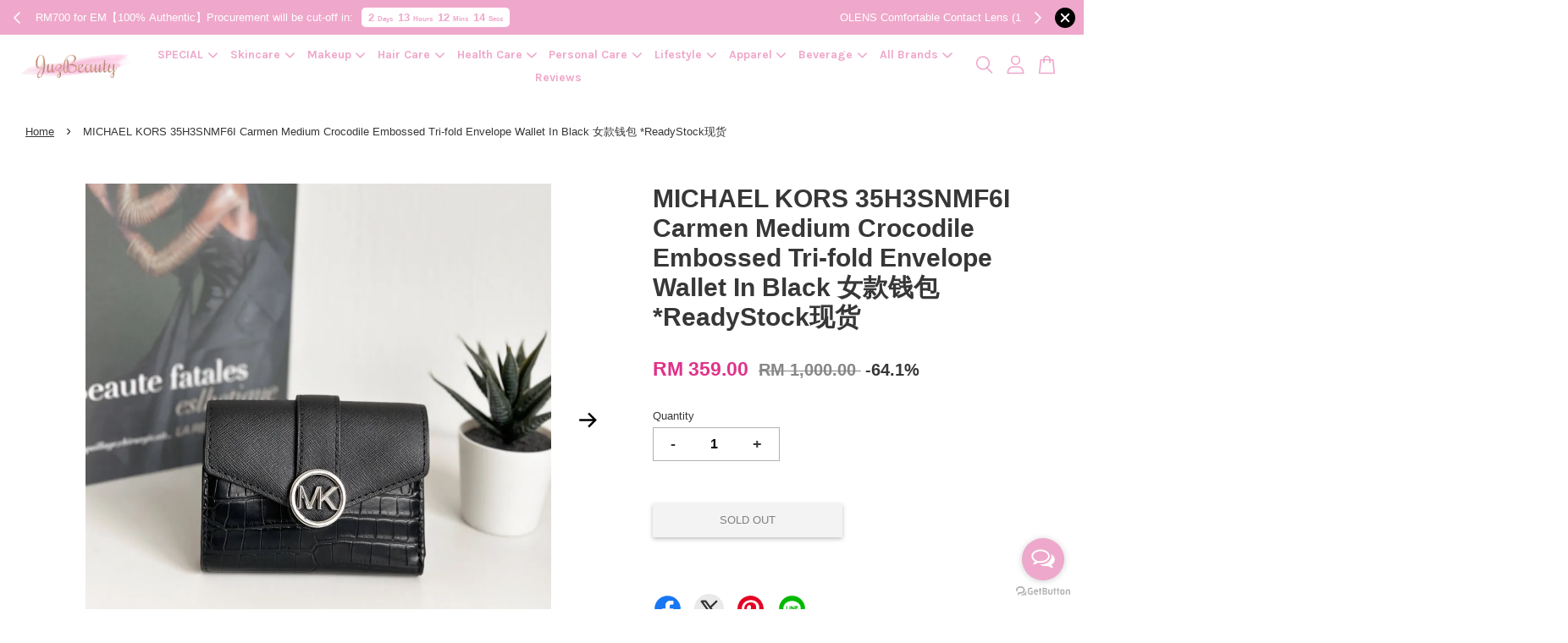

--- FILE ---
content_type: text/html; charset=UTF-8
request_url: https://www.juzbeauty.com/products/michael-kors-35h3snmf6i-carmen-medium-crocodile-embossed-tri-fold-envelope-wallet-in-black-%E5%A5%B3%E6%AC%BE%E9%92%B1%E5%8C%85
body_size: 58606
content:
<!doctype html>
<!--[if lt IE 7]><html class="no-js lt-ie9 lt-ie8 lt-ie7" lang="en"> <![endif]-->
<!--[if IE 7]><html class="no-js lt-ie9 lt-ie8" lang="en"> <![endif]-->
<!--[if IE 8]><html class="no-js lt-ie9" lang="en"> <![endif]-->
<!--[if IE 9 ]><html class="ie9 no-js"> <![endif]-->
<!--[if (gt IE 9)|!(IE)]><!--> <html class="no-js"> <!--<![endif]-->
<head>
<meta name="google-site-verification" content="xvud2Rmx0rXQYPbC2KCywUYuz_sQFNkIn5satJyquAc" />
  <!-- Basic page needs ================================================== -->
  <meta charset="utf-8">
  <meta http-equiv="X-UA-Compatible" content="IE=edge,chrome=1">

  
  <link rel="icon" href="https://cdn.store-assets.com/s/370357/f/4932449.png" />
  

  <!-- Title and description ================================================== -->
  <title>
  MICHAEL KORS 35H3SNMF6I Carmen Medium Crocodile Embossed Tri-fold Envelope Wallet In Black 女款钱包 *ReadyStock现货 &ndash; JuzBeauty Malaysia | 100% Authentic Online Beauty Shop
  </title>

  
  <meta name="description" content="🔥专柜同款设计🔥
🔥限量款鳄鱼纹🔥
很有高级感 的网红款✨
质量比一般的款式还要好😍
多功能的中钱包
装的进小包包✨
 MICHAEL KORS 35H3SNMF6I Carmen Medium Crocodile Embossed Tri-fold Envelope Wallet In Black 女款钱包

* Size: Approximately 4.89 wide x 3.67 long x 1.63 thick (inch) 
* Material: Leather Ope">
  

  <!-- Social meta ================================================== -->
  

  <meta property="og:type" content="product">
  <meta property="og:title" content="MICHAEL KORS 35H3SNMF6I Carmen Medium Crocodile Embossed Tri-fold Envelope Wallet In Black 女款钱包 *ReadyStock现货">
  <meta property="og:url" content="https://juzbeauty.com/products/michael-kors-35h3snmf6i-carmen-medium-crocodile-embossed-tri-fold-envelope-wallet-in-black-女款钱包">
  
  <meta property="og:image" content="https://cdn.store-assets.com/s/370357/i/72265839.jpeg?width=480&format=webp">
  <meta property="og:image:secure_url" content="https://cdn.store-assets.com/s/370357/i/72265839.jpeg?width=480&format=webp">
  
  <meta property="og:image" content="https://cdn.store-assets.com/s/370357/i/72265842.jpeg?width=480&format=webp">
  <meta property="og:image:secure_url" content="https://cdn.store-assets.com/s/370357/i/72265842.jpeg?width=480&format=webp">
  
  <meta property="og:image" content="https://cdn.store-assets.com/s/370357/i/72265841.jpeg?width=480&format=webp">
  <meta property="og:image:secure_url" content="https://cdn.store-assets.com/s/370357/i/72265841.jpeg?width=480&format=webp">
  
  <meta property="og:price:amount" content="359">
  <meta property="og:price:currency" content="MYR">


<meta property="og:description" content="🔥专柜同款设计🔥
🔥限量款鳄鱼纹🔥
很有高级感 的网红款✨
质量比一般的款式还要好😍
多功能的中钱包
装的进小包包✨
 MICHAEL KORS 35H3SNMF6I Carmen Medium Crocodile Embossed Tri-fold Envelope Wallet In Black 女款钱包

* Size: Approximately 4.89 wide x 3.67 long x 1.63 thick (inch) 
* Material: Leather Ope">
<meta property="og:site_name" content="JuzBeauty Malaysia | 100% Authentic Online Beauty Shop">



  <meta name="twitter:card" content="summary">




  <meta name="twitter:title" content="MICHAEL KORS 35H3SNMF6I Carmen Medium Crocodile Embossed Tri-fold Envelope Wallet In Black 女款钱包 *ReadyStock现货">
  <meta name="twitter:description" content="Due to limited ready stock and concurrent orders through FB/IG,please click here to WhatsApp us and confirm availability.🔥专柜同款设计🔥🔥限量款鳄鱼纹🔥很有高级感 的网红款✨质量比一般的款式还要好😍多功能的中钱包装的进小包包✨MICHAEL KORS 35H3SNMF6I Ca">
  <meta name="twitter:image" content="">
  <meta name="twitter:image:width" content="480">
  <meta name="twitter:image:height" content="480">




  <!-- Helpers ================================================== -->
  <link rel="canonical" href="https://juzbeauty.com/products/michael-kors-35h3snmf6i-carmen-medium-crocodile-embossed-tri-fold-envelope-wallet-in-black-女款钱包">
  <meta name="viewport" content="width=device-width, initial-scale=1.0, minimum-scale=1.0, maximum-scale=3.0">
  <meta name="theme-color" content="">

  <!-- CSS ================================================== -->
  <link href="https://store-themes.easystore.co/370357/themes/3809/assets/timber.css?t=1769018427" rel="stylesheet" type="text/css" media="screen" />
  <link href="https://store-themes.easystore.co/370357/themes/3809/assets/theme.css?t=1769018427" rel="stylesheet" type="text/css" media="screen" />

  



<link href="https://fonts.googleapis.com/css?family=Karla:400,700&display=swap" rel="stylesheet">


  <script src="//ajax.googleapis.com/ajax/libs/jquery/1.11.0/jquery.min.js" type="text/javascript" ></script>
  <!-- Header hook for plugins ================================================== -->
  
<!-- ScriptTags -->
<script>window.__st={'p': 'product', 'cid': ''};</script><script src='/assets/events.js'></script><script>(function(d,s,id){var js,fjs=d.getElementsByTagName(s)[0];if(d.getElementById(id))return;js=d.createElement(s);js.id=id;js.src='https://connect.facebook.net/en_US/sdk/xfbml.customerchat.js#xfbml=1&version=v6.0&autoLogAppEvents=1';fjs.parentNode.insertBefore(js,fjs);}(document,'script','facebook-jssdk'));</script><script>(function(){function asyncLoad(){var urls=['/assets/facebook-pixel.js?v=1.1.1734444943','/assets/traffic.js?v=1','https://apps.easystore.co/facebook-login/script.js?shop=juzbeauty.easy.co','https://apps.easystore.co/instagram-feed/script.js?shop=juzbeauty.easy.co&t=1769799872','https://apps.easystore.co/google-analytics/script.js?shop=juzbeauty.easy.co','https://apps.easystore.co/sales-pop/script.js?shop=juzbeauty.easy.co&t=1726466921','https://apps.easystore.co/google-analytics-4/script.js?shop=juzbeauty.easy.co','https://apps.easystore.co/timer-discount/script.js?shop=juzbeauty.easy.co','https://apps.easystore.co/google-tag-manager/script.js?shop=juzbeauty.easy.co&t=1716529945','https://smartarget.online/loader.js?type=int&u=235c5d0ce43bd55c9346e22f8dba5bbb831d781e&source=easystore_countdown_popup','https://smartarget.online/loader.js?type=int&u=b7485c75491623972bbd2105e77c4242c6396091&source=easystore_reviews','https://apps.easystore.co/marketplace/shopee-malaysia/script.js?shop=juzbeauty.easy.co'];for(var i=0;i<urls.length;i++){var s=document.createElement('script');s.type='text/javascript';s.async=true;s.src=urls[i];var x=document.getElementsByTagName('script')[0];x.parentNode.insertBefore(s, x);}}window.attachEvent ? window.attachEvent('onload', asyncLoad) : window.addEventListener('load', asyncLoad, false);})();</script>
<!-- /ScriptTags -->


  
<!--[if lt IE 9]>
<script src="//cdnjs.cloudflare.com/ajax/libs/html5shiv/3.7.2/html5shiv.min.js" type="text/javascript" ></script>
<script src="https://store-themes.easystore.co/370357/themes/3809/assets/respond.min.js?t=1769018427" type="text/javascript" ></script>
<link href="https://store-themes.easystore.co/370357/themes/3809/assets/respond-proxy.html" id="respond-proxy" rel="respond-proxy" />
<link href="//www.juzbeauty.com/search?q=79d5465e6483673a12fd7eaf7b42cc8b" id="respond-redirect" rel="respond-redirect" />
<script src="//www.juzbeauty.com/search?q=79d5465e6483673a12fd7eaf7b42cc8b" type="text/javascript"></script>
<![endif]-->



  <script src="https://store-themes.easystore.co/370357/themes/3809/assets/modernizr.min.js?t=1769018427" type="text/javascript" ></script>

  
  
  <script>
  (function(i,s,o,g,r,a,m){i['GoogleAnalyticsObject']=r;i[r]=i[r]||function(){
  (i[r].q=i[r].q||[]).push(arguments)},i[r].l=1*new Date();a=s.createElement(o),
  m=s.getElementsByTagName(o)[0];a.async=1;a.src=g;m.parentNode.insertBefore(a,m)
  })(window,document,'script','https://www.google-analytics.com/analytics.js','ga');

  ga('create', '', 'auto','myTracker');
  ga('myTracker.send', 'pageview');

  </script>
  
<!-- Snippet:global/head: Instagram Feed -->
<link rel="stylesheet" href="https://apps.easystore.co/assets/css/instagram-feed/insta-feed-style.css?v3">
<!-- /Snippet -->

<!-- Snippet:global/head: Google Search Console -->
<meta name="google-site-verification" content="g8Ol6Jgg_tJB2Hveo2hNiw0yxd0Z8UuDgQFh38bwu7U" />
<!-- /Snippet -->

<!-- Snippet:global/head: Pinterest Webmaster -->
<meta name="p:domain_verify" content="f227741640411fba7078702d9fcc9c85"/>
<!-- /Snippet -->

<!-- Snippet:global/head: Recently View -->

          <link rel="stylesheet" href="https://apps.easystore.co/assets/css/recently-view/main.css?v1">
<!-- /Snippet -->

<!-- Snippet:global/head: Bing Webmaster -->
<meta name="msvalidate.01" content="bing-verification" />
<!-- /Snippet -->

<!-- Snippet:global/head: Shopee Malaysia -->
<link type="text/css" rel="stylesheet" href="https://apps.easystore.co/assets/css/marketplace/main.css?v1.71">
<!-- /Snippet -->

  <meta name="facebook-domain-verification" content="ob6uxtduvnwmjtadwgqdhye0yzsen1" />
<script type="text/javascript">
    (function(c,l,a,r,i,t,y){
        c[a]=c[a]||function(){(c[a].q=c[a].q||[]).push(arguments)};
        t=l.createElement(r);t.async=1;t.src="https://www.clarity.ms/tag/"+i;
        y=l.getElementsByTagName(r)[0];y.parentNode.insertBefore(t,y);
    })(window, document, "clarity", "script", "7ix6cwqvjz");
</script>
  </head>

<body id="michael-kors-35h3snmf6i-carmen-medium-crocodile-embossed-tri-fold-envelope-wallet-in-black---------------readystock------" class="template-product  has-sticky-btm-bar" >

  <ul id="MobileNav" class="mobile-nav">
  
  <li class="mobile-nav_icon-x">
    
      




  	
  	<span class="MobileNavTrigger icon icon-x"></span>
  </li>
  
  <li class="mobile-nav__link header-bar__search-wrapper">
    
    <div class="header-bar__module header-bar__search mobile-nav_search">
      
  <form action="/search" method="get" class="header-bar__search-form clearfix" role="search">
    
    <button type="submit" class="btn icon-fallback-text header-bar__search-submit">
      <span class="icon icon-search" aria-hidden="true"></span>
      <span class="fallback-text">Search</span>
    </button>
    <input type="search" name="q" value="" aria-label="Search" class="header-bar__search-input" placeholder="Search" autocomplete="off">
    <input type='hidden' name='search_extras' value='product-description'>
    <div class="dropdown" id="searchDropdown"></div>
    <input type="hidden" name="search_history" id="search_history">
  </form>




<script>
  var _search_history_listings = ""
  if(_search_history_listings != "") localStorage.setItem('searchHistory', JSON.stringify(_search_history_listings));

  function clearAll() {
    localStorage.removeItem('searchHistory');
  
    var customer = "";
    if(customer) {
      // Your logic to clear all data or call an endpoint
      fetch('/account/search_histories', {
          method: 'DELETE',
          headers: {
            "Content-Type": "application/json",
            "X-Requested-With": "XMLHttpRequest"
          },
          body: JSON.stringify({
            _token: "8IbdmgUg5ndcPWlNAsif295BNlhFp62tJnXke3vE"
          }),
      })
      .then(response => response.json())
    }
  }
  // End - store view history in local storage
  
  // search history dropdown  
  var searchInputs = document.querySelectorAll('input[type=search]');
  
  if(searchInputs.length > 0) {
    
    searchInputs.forEach((searchInput)=>{
    
      searchInput.addEventListener('focus', function() {
        var searchDropdown = searchInput.closest('form').querySelector('#searchDropdown');
        searchDropdown.innerHTML = ''; // Clear existing items
  
        // retrieve data from local storage
        var searchHistoryData = JSON.parse(localStorage.getItem('searchHistory')) || [];
  
        // Convert JSON to string
        var search_history_json = JSON.stringify(searchHistoryData);
  
        // Set the value of the hidden input
        searchInput.closest('form').querySelector("#search_history").value = search_history_json;
  
        // create dropdown items
        var clearAllItem = document.createElement('div');
        clearAllItem.className = 'dropdown-item clear-all';
        clearAllItem.textContent = 'Clear';
        clearAllItem.addEventListener('click', function() {
            clearAll();
            searchDropdown.style.display = 'none';
            searchInput.classList.remove('is-focus');
        });
        searchDropdown.appendChild(clearAllItem);
  
        // create dropdown items
        searchHistoryData.forEach(function(item) {
          var dropdownItem = document.createElement('div');
          dropdownItem.className = 'dropdown-item';
          dropdownItem.textContent = item.term;
          dropdownItem.addEventListener('click', function() {
            searchInput.value = item.term;
            searchDropdown.style.display = 'none';
          });
          searchDropdown.appendChild(dropdownItem);
        });
  
        if(searchHistoryData.length > 0){
          // display the dropdown
          searchInput.classList.add('is-focus');
          document.body.classList.add('search-input-focus');
          searchDropdown.style.display = 'block';
        }
      });
  
      searchInput.addEventListener("focusout", (event) => {
        var searchDropdown = searchInput.closest('form').querySelector('#searchDropdown');
        searchInput.classList.remove('is-focus');
        searchDropdown.classList.add('transparent');
        setTimeout(()=>{
          searchDropdown.style.display = 'none';
          searchDropdown.classList.remove('transparent');
          document.body.classList.remove('search-input-focus');
        }, 400);
      });
    })
  }
  // End - search history dropdown
</script>
    </div>
    
  </li>
  
  
  
  <li class="mobile-nav__link" aria-haspopup="true">
    
    
    <a href="/collections/new-hot-limited" class="mobile-nav__parent-link">
      SPECIAL
    </a>
    <span class="mobile-nav__sublist-trigger">
      <span class="icon-fallback-text mobile-nav__sublist-expand">
  <span class="icon icon-plus" aria-hidden="true"></span>
  <span class="fallback-text">+</span>
</span>
<span class="icon-fallback-text mobile-nav__sublist-contract">
  <span class="icon icon-minus" aria-hidden="true"></span>
  <span class="fallback-text">-</span>
</span>

    </span>
    <ul class="mobile-nav__sublist">
      
      
      <li class="mobile-nav__sublist-link" aria-haspopup="true">
        
        <a href="/collections/new-arrival" >
          New Arrival
        </a>
        
      </li>
      
      
      <li class="mobile-nav__sublist-link" aria-haspopup="true">
        
        <a href="/collections/hot-selling" >
          Hot Selling
        </a>
        
      </li>
      
      
      <li class="mobile-nav__sublist-link" aria-haspopup="true">
        
        <a href="/collections/accessible-luxury" >
          Ready Stock (Luxury)
        </a>
        
      </li>
      
      
      <li class="mobile-nav__sublist-link" aria-haspopup="true">
        
        <a href="/collections/streetwear" >
          Streetwear
        </a>
        
      </li>
      
      
      <li class="mobile-nav__sublist-link" aria-haspopup="true">
        
        <a href="/collections/limited-edition" >
          Limited Edition
        </a>
        
      </li>
      
      
      <li class="mobile-nav__sublist-link" aria-haspopup="true">
        
        <a href="/collections/award-winning" >
          🏆 Award-winning 🏆
        </a>
        
      </li>
      
      
      <li class="mobile-nav__sublist-link" aria-haspopup="true">
        
        <a href="/collections/recommended-by-celebrity" >
          👑 Recommended by Celebrity 👑
        </a>
        
      </li>
      
      
      <li class="mobile-nav__sublist-link" aria-haspopup="true">
        
        <a href="/collections/clinical-skincare" >
          🏥 Clinical Skincare 🏥
        </a>
        
      </li>
      
    </ul>
    
  </li>
  
  
  <li class="mobile-nav__link" aria-haspopup="true">
    
    
    <a href="/collections/skincare" class="mobile-nav__parent-link">
      Skincare
    </a>
    <span class="mobile-nav__sublist-trigger">
      <span class="icon-fallback-text mobile-nav__sublist-expand">
  <span class="icon icon-plus" aria-hidden="true"></span>
  <span class="fallback-text">+</span>
</span>
<span class="icon-fallback-text mobile-nav__sublist-contract">
  <span class="icon icon-minus" aria-hidden="true"></span>
  <span class="fallback-text">-</span>
</span>

    </span>
    <ul class="mobile-nav__sublist">
      
      
      <li class="mobile-nav__sublist-link" aria-haspopup="true">
        
        
        <a href="/collections/cleanse" class="mobile-nav__parent-link">
          CLEANSE
        </a>
        <span class="mobile-nav__sublist-trigger"><span class="icon-fallback-text mobile-nav__sublist-expand">
  <span class="icon icon-plus" aria-hidden="true"></span>
  <span class="fallback-text">+</span>
</span>
<span class="icon-fallback-text mobile-nav__sublist-contract">
  <span class="icon icon-minus" aria-hidden="true"></span>
  <span class="fallback-text">-</span>
</span>
</span>
        <ul class="mobile-nav__sublist"> 
          
          
          <li class="mobile-nav__sublist-link" aria-haspopup="true">
            
            <a href="/collections/face-wash-cleanser" >
              Face Wash & Cleanser
            </a>
            
          </li>
          
          
          <li class="mobile-nav__sublist-link" aria-haspopup="true">
            
            <a href="/collections/toners" >
              Toners
            </a>
            
          </li>
          
          
          <li class="mobile-nav__sublist-link" aria-haspopup="true">
            
            <a href="/collections/exfoliators" >
              Exfoliators
            </a>
            
          </li>
          
          
          <li class="mobile-nav__sublist-link" aria-haspopup="true">
            
            <a href="/collections/makeup-removers" >
              Makeup Removers
            </a>
            
          </li>
          
        </ul>
        
      </li>
      
      
      <li class="mobile-nav__sublist-link" aria-haspopup="true">
        
        
        <a href="/collections/moisturize" class="mobile-nav__parent-link">
          MOISTURIZE
        </a>
        <span class="mobile-nav__sublist-trigger"><span class="icon-fallback-text mobile-nav__sublist-expand">
  <span class="icon icon-plus" aria-hidden="true"></span>
  <span class="fallback-text">+</span>
</span>
<span class="icon-fallback-text mobile-nav__sublist-contract">
  <span class="icon icon-minus" aria-hidden="true"></span>
  <span class="fallback-text">-</span>
</span>
</span>
        <ul class="mobile-nav__sublist"> 
          
          
          <li class="mobile-nav__sublist-link" aria-haspopup="true">
            
            <a href="/collections/moisturizer" >
              Moisturizer
            </a>
            
          </li>
          
          
          <li class="mobile-nav__sublist-link" aria-haspopup="true">
            
            <a href="/collections/balm-stick" >
              Balm Stick
            </a>
            
          </li>
          
          
          <li class="mobile-nav__sublist-link" aria-haspopup="true">
            
            <a href="/collections/bb-cream-cc-cream" >
              BB Cream & CC Cream
            </a>
            
          </li>
          
          
          <li class="mobile-nav__sublist-link" aria-haspopup="true">
            
            <a href="/collections/night-cream" >
              Night Cream
            </a>
            
          </li>
          
          
          <li class="mobile-nav__sublist-link" aria-haspopup="true">
            
            <a href="/collections/face-oil" >
              Face Oil
            </a>
            
          </li>
          
          
          <li class="mobile-nav__sublist-link" aria-haspopup="true">
            
            <a href="/collections/face-mist" >
              Face Mist
            </a>
            
          </li>
          
          
          <li class="mobile-nav__sublist-link" aria-haspopup="true">
            
            <a href="/collections/lip-balm-treatments" >
              Lip Balm & Treatments
            </a>
            
          </li>
          
          
          <li class="mobile-nav__sublist-link" aria-haspopup="true">
            
            <a href="/collections/eye-cream" >
              Eye Cream
            </a>
            
          </li>
          
          
          <li class="mobile-nav__sublist-link" aria-haspopup="true">
            
            <a href="/collections/neck-care" >
              Neck Care
            </a>
            
          </li>
          
        </ul>
        
      </li>
      
      
      <li class="mobile-nav__sublist-link" aria-haspopup="true">
        
        
        <a href="/collections/treat" class="mobile-nav__parent-link">
          TREAT
        </a>
        <span class="mobile-nav__sublist-trigger"><span class="icon-fallback-text mobile-nav__sublist-expand">
  <span class="icon icon-plus" aria-hidden="true"></span>
  <span class="fallback-text">+</span>
</span>
<span class="icon-fallback-text mobile-nav__sublist-contract">
  <span class="icon icon-minus" aria-hidden="true"></span>
  <span class="fallback-text">-</span>
</span>
</span>
        <ul class="mobile-nav__sublist"> 
          
          
          <li class="mobile-nav__sublist-link" aria-haspopup="true">
            
            <a href="/collections/essence" >
              Essence
            </a>
            
          </li>
          
          
          <li class="mobile-nav__sublist-link" aria-haspopup="true">
            
            <a href="/collections/face-serum-treatment" >
              Face Serum & Treatment
            </a>
            
          </li>
          
          
          <li class="mobile-nav__sublist-link" aria-haspopup="true">
            
            <a href="/collections/blemish-acne-treatments" >
              Blemish & Acne Treatments
            </a>
            
          </li>
          
          
          <li class="mobile-nav__sublist-link" aria-haspopup="true">
            
            <a href="/collections/facial-peels" >
              Facial Peels
            </a>
            
          </li>
          
          
          <li class="mobile-nav__sublist-link" aria-haspopup="true">
            
            <a href="/collections/eye-treatment" >
              Eye Treatment
            </a>
            
          </li>
          
        </ul>
        
      </li>
      
      
      <li class="mobile-nav__sublist-link" aria-haspopup="true">
        
        
        <a href="/collections/masks" class="mobile-nav__parent-link">
          MASKS
        </a>
        <span class="mobile-nav__sublist-trigger"><span class="icon-fallback-text mobile-nav__sublist-expand">
  <span class="icon icon-plus" aria-hidden="true"></span>
  <span class="fallback-text">+</span>
</span>
<span class="icon-fallback-text mobile-nav__sublist-contract">
  <span class="icon icon-minus" aria-hidden="true"></span>
  <span class="fallback-text">-</span>
</span>
</span>
        <ul class="mobile-nav__sublist"> 
          
          
          <li class="mobile-nav__sublist-link" aria-haspopup="true">
            
            <a href="/collections/face-masks" >
              Face Masks
            </a>
            
          </li>
          
          
          <li class="mobile-nav__sublist-link" aria-haspopup="true">
            
            <a href="/collections/eye-masks" >
              Eye Masks
            </a>
            
          </li>
          
        </ul>
        
      </li>
      
      
      <li class="mobile-nav__sublist-link" aria-haspopup="true">
        
        
        <a href="/collections/other-needs" class="mobile-nav__parent-link">
          OTHER NEEDS
        </a>
        <span class="mobile-nav__sublist-trigger"><span class="icon-fallback-text mobile-nav__sublist-expand">
  <span class="icon icon-plus" aria-hidden="true"></span>
  <span class="fallback-text">+</span>
</span>
<span class="icon-fallback-text mobile-nav__sublist-contract">
  <span class="icon icon-minus" aria-hidden="true"></span>
  <span class="fallback-text">-</span>
</span>
</span>
        <ul class="mobile-nav__sublist"> 
          
          
          <li class="mobile-nav__sublist-link" aria-haspopup="true">
            
            <a href="/collections/hair-removal" >
              Hair Removal
            </a>
            
          </li>
          
          
          <li class="mobile-nav__sublist-link" aria-haspopup="true">
            
            <a href="/collections/oil-control-blotting-paper" >
              Oil Control & Blotting Paper
            </a>
            
          </li>
          
        </ul>
        
      </li>
      
      
      <li class="mobile-nav__sublist-link" aria-haspopup="true">
        
        
        <a href="/collections/sunscreen-sun-protection" class="mobile-nav__parent-link">
          SUNSCREEN & SUN PROTECTION
        </a>
        <span class="mobile-nav__sublist-trigger"><span class="icon-fallback-text mobile-nav__sublist-expand">
  <span class="icon icon-plus" aria-hidden="true"></span>
  <span class="fallback-text">+</span>
</span>
<span class="icon-fallback-text mobile-nav__sublist-contract">
  <span class="icon icon-minus" aria-hidden="true"></span>
  <span class="fallback-text">-</span>
</span>
</span>
        <ul class="mobile-nav__sublist"> 
          
          
          <li class="mobile-nav__sublist-link" aria-haspopup="true">
            
            <a href="/collections/face-sunscreen" >
              Face Sunscreen
            </a>
            
          </li>
          
          
          <li class="mobile-nav__sublist-link" aria-haspopup="true">
            
            <a href="/collections/body-sunscreen" >
              Body Sunscreen
            </a>
            
          </li>
          
          
          <li class="mobile-nav__sublist-link" aria-haspopup="true">
            
            <a href="/collections/sun-spray" >
              Sun Spray
            </a>
            
          </li>
          
          
          <li class="mobile-nav__sublist-link" aria-haspopup="true">
            
            <a href="/collections/tone-up-cream" >
              Tone-up Cream
            </a>
            
          </li>
          
        </ul>
        
      </li>
      
      
      <li class="mobile-nav__sublist-link" aria-haspopup="true">
        
        <a href="/collections/value-pack" >
          VALUE PACK
        </a>
        
      </li>
      
      
      <li class="mobile-nav__sublist-link" aria-haspopup="true">
        
        <a href="/collections/travel-1" >
          TRAVEL
        </a>
        
      </li>
      
    </ul>
    
  </li>
  
  
  <li class="mobile-nav__link" aria-haspopup="true">
    
    
    <a href="/collections/makeup" class="mobile-nav__parent-link">
      Makeup
    </a>
    <span class="mobile-nav__sublist-trigger">
      <span class="icon-fallback-text mobile-nav__sublist-expand">
  <span class="icon icon-plus" aria-hidden="true"></span>
  <span class="fallback-text">+</span>
</span>
<span class="icon-fallback-text mobile-nav__sublist-contract">
  <span class="icon icon-minus" aria-hidden="true"></span>
  <span class="fallback-text">-</span>
</span>

    </span>
    <ul class="mobile-nav__sublist">
      
      
      <li class="mobile-nav__sublist-link" aria-haspopup="true">
        
        
        <a href="/collections/lips" class="mobile-nav__parent-link">
          LIPS
        </a>
        <span class="mobile-nav__sublist-trigger"><span class="icon-fallback-text mobile-nav__sublist-expand">
  <span class="icon icon-plus" aria-hidden="true"></span>
  <span class="fallback-text">+</span>
</span>
<span class="icon-fallback-text mobile-nav__sublist-contract">
  <span class="icon icon-minus" aria-hidden="true"></span>
  <span class="fallback-text">-</span>
</span>
</span>
        <ul class="mobile-nav__sublist"> 
          
          
          <li class="mobile-nav__sublist-link" aria-haspopup="true">
            
            <a href="/collections/lip-gloss" >
              Lip Gloss
            </a>
            
          </li>
          
          
          <li class="mobile-nav__sublist-link" aria-haspopup="true">
            
            <a href="/collections/lipstick" >
              Lipstick
            </a>
            
          </li>
          
          
          <li class="mobile-nav__sublist-link" aria-haspopup="true">
            
            <a href="/collections/lip-plumper" >
              Lip Plumper
            </a>
            
          </li>
          
          
          <li class="mobile-nav__sublist-link" aria-haspopup="true">
            
            <a href="/collections/lip-balm-treatments-1" >
              Lip Balm & Treatments
            </a>
            
          </li>
          
          
          <li class="mobile-nav__sublist-link" aria-haspopup="true">
            
            <a href="/collections/lip-stain" >
              Lip Stain
            </a>
            
          </li>
          
          
          <li class="mobile-nav__sublist-link" aria-haspopup="true">
            
            <a href="/collections/lip-mask-scrub" >
              Lip Mask & Scrub
            </a>
            
          </li>
          
        </ul>
        
      </li>
      
      
      <li class="mobile-nav__sublist-link" aria-haspopup="true">
        
        
        <a href="/collections/eye-makeup" class="mobile-nav__parent-link">
          EYE MAKEUP
        </a>
        <span class="mobile-nav__sublist-trigger"><span class="icon-fallback-text mobile-nav__sublist-expand">
  <span class="icon icon-plus" aria-hidden="true"></span>
  <span class="fallback-text">+</span>
</span>
<span class="icon-fallback-text mobile-nav__sublist-contract">
  <span class="icon icon-minus" aria-hidden="true"></span>
  <span class="fallback-text">-</span>
</span>
</span>
        <ul class="mobile-nav__sublist"> 
          
          
          <li class="mobile-nav__sublist-link" aria-haspopup="true">
            
            <a href="/collections/mascara" >
              Mascara
            </a>
            
          </li>
          
          
          <li class="mobile-nav__sublist-link" aria-haspopup="true">
            
            <a href="/collections/eyeliner" >
              Eyeliner
            </a>
            
          </li>
          
          
          <li class="mobile-nav__sublist-link" aria-haspopup="true">
            
            <a href="/collections/eyebrows" >
              Eyebrows
            </a>
            
          </li>
          
          
          <li class="mobile-nav__sublist-link" aria-haspopup="true">
            
            <a href="/collections/eyeshadow" >
              Eyeshadow
            </a>
            
          </li>
          
          
          <li class="mobile-nav__sublist-link" aria-haspopup="true">
            
            <a href="/collections/eyelash-enhancers-primers" >
              Eyelash Enhancers & Primers
            </a>
            
          </li>
          
          
          <li class="mobile-nav__sublist-link" aria-haspopup="true">
            
            <a href="/collections/eyelash-curlers" >
              Eyelash Curlers
            </a>
            
          </li>
          
          
          <li class="mobile-nav__sublist-link" aria-haspopup="true">
            
            <a href="/collections/eye-makeup-remover" >
              Eye Makeup Remover
            </a>
            
          </li>
          
        </ul>
        
      </li>
      
      
      <li class="mobile-nav__sublist-link" aria-haspopup="true">
        
        
        <a href="/collections/face-makeup" class="mobile-nav__parent-link">
          FACE MAKEUP
        </a>
        <span class="mobile-nav__sublist-trigger"><span class="icon-fallback-text mobile-nav__sublist-expand">
  <span class="icon icon-plus" aria-hidden="true"></span>
  <span class="fallback-text">+</span>
</span>
<span class="icon-fallback-text mobile-nav__sublist-contract">
  <span class="icon icon-minus" aria-hidden="true"></span>
  <span class="fallback-text">-</span>
</span>
</span>
        <ul class="mobile-nav__sublist"> 
          
          
          <li class="mobile-nav__sublist-link" aria-haspopup="true">
            
            <a href="/collections/foundation" >
              Foundation
            </a>
            
          </li>
          
          
          <li class="mobile-nav__sublist-link" aria-haspopup="true">
            
            <a href="/collections/bb-cream-cc-cream-1" >
              BB Cream & CC Cream
            </a>
            
          </li>
          
          
          <li class="mobile-nav__sublist-link" aria-haspopup="true">
            
            <a href="/collections/face-primer" >
              Face Primer
            </a>
            
          </li>
          
          
          <li class="mobile-nav__sublist-link" aria-haspopup="true">
            
            <a href="/collections/face-powder" >
              Face Powder
            </a>
            
          </li>
          
          
          <li class="mobile-nav__sublist-link" aria-haspopup="true">
            
            <a href="/collections/setting-and-finishing-spray" >
              Setting and Finishing Spray
            </a>
            
          </li>
          
          
          <li class="mobile-nav__sublist-link" aria-haspopup="true">
            
            <a href="/collections/contour" >
              Contour
            </a>
            
          </li>
          
          
          <li class="mobile-nav__sublist-link" aria-haspopup="true">
            
            <a href="/collections/makeup-remover" >
              Makeup Remover
            </a>
            
          </li>
          
          
          <li class="mobile-nav__sublist-link" aria-haspopup="true">
            
            <a href="/collections/blush" >
              Blush
            </a>
            
          </li>
          
          
          <li class="mobile-nav__sublist-link" aria-haspopup="true">
            
            <a href="/collections/concealer" >
              Concealer
            </a>
            
          </li>
          
          
          <li class="mobile-nav__sublist-link" aria-haspopup="true">
            
            <a href="/collections/highlighter" >
              Highlighter
            </a>
            
          </li>
          
          
          <li class="mobile-nav__sublist-link" aria-haspopup="true">
            
            <a href="/collections/sponges-applicators" >
              Sponges & Applicators
            </a>
            
          </li>
          
          
          <li class="mobile-nav__sublist-link" aria-haspopup="true">
            
            <a href="/collections/face-brushes" >
              Face Brushes
            </a>
            
          </li>
          
        </ul>
        
      </li>
      
      
      <li class="mobile-nav__sublist-link" aria-haspopup="true">
        
        
        <a href="/collections/nails" class="mobile-nav__parent-link">
          NAILS
        </a>
        <span class="mobile-nav__sublist-trigger"><span class="icon-fallback-text mobile-nav__sublist-expand">
  <span class="icon icon-plus" aria-hidden="true"></span>
  <span class="fallback-text">+</span>
</span>
<span class="icon-fallback-text mobile-nav__sublist-contract">
  <span class="icon icon-minus" aria-hidden="true"></span>
  <span class="fallback-text">-</span>
</span>
</span>
        <ul class="mobile-nav__sublist"> 
          
          
          <li class="mobile-nav__sublist-link" aria-haspopup="true">
            
            <a href="/collections/nail-polish" >
              Nail Polish
            </a>
            
          </li>
          
          
          <li class="mobile-nav__sublist-link" aria-haspopup="true">
            
            <a href="/collections/nail-treatment" >
              Nail Treatment
            </a>
            
          </li>
          
        </ul>
        
      </li>
      
    </ul>
    
  </li>
  
  
  <li class="mobile-nav__link" aria-haspopup="true">
    
    
    <a href="/collections/hair-care" class="mobile-nav__parent-link">
      Hair Care
    </a>
    <span class="mobile-nav__sublist-trigger">
      <span class="icon-fallback-text mobile-nav__sublist-expand">
  <span class="icon icon-plus" aria-hidden="true"></span>
  <span class="fallback-text">+</span>
</span>
<span class="icon-fallback-text mobile-nav__sublist-contract">
  <span class="icon icon-minus" aria-hidden="true"></span>
  <span class="fallback-text">-</span>
</span>

    </span>
    <ul class="mobile-nav__sublist">
      
      
      <li class="mobile-nav__sublist-link" aria-haspopup="true">
        
        
        <a href="/collections/shampoo-conditioner" class="mobile-nav__parent-link">
          SHAMPOO & CONDITIONER
        </a>
        <span class="mobile-nav__sublist-trigger"><span class="icon-fallback-text mobile-nav__sublist-expand">
  <span class="icon icon-plus" aria-hidden="true"></span>
  <span class="fallback-text">+</span>
</span>
<span class="icon-fallback-text mobile-nav__sublist-contract">
  <span class="icon icon-minus" aria-hidden="true"></span>
  <span class="fallback-text">-</span>
</span>
</span>
        <ul class="mobile-nav__sublist"> 
          
          
          <li class="mobile-nav__sublist-link" aria-haspopup="true">
            
            <a href="/collections/shampoo" >
              Shampoo
            </a>
            
          </li>
          
          
          <li class="mobile-nav__sublist-link" aria-haspopup="true">
            
            <a href="/collections/conditioner" >
              Conditioner
            </a>
            
          </li>
          
        </ul>
        
      </li>
      
      
      <li class="mobile-nav__sublist-link" aria-haspopup="true">
        
        
        <a href="/collections/treatment" class="mobile-nav__parent-link">
          TREATMENT
        </a>
        <span class="mobile-nav__sublist-trigger"><span class="icon-fallback-text mobile-nav__sublist-expand">
  <span class="icon icon-plus" aria-hidden="true"></span>
  <span class="fallback-text">+</span>
</span>
<span class="icon-fallback-text mobile-nav__sublist-contract">
  <span class="icon icon-minus" aria-hidden="true"></span>
  <span class="fallback-text">-</span>
</span>
</span>
        <ul class="mobile-nav__sublist"> 
          
          
          <li class="mobile-nav__sublist-link" aria-haspopup="true">
            
            <a href="/collections/scalp-hair-treatment" >
              Scalp & Hair Treatment
            </a>
            
          </li>
          
          
          <li class="mobile-nav__sublist-link" aria-haspopup="true">
            
            <a href="/collections/hair-loss" >
              Hair Loss
            </a>
            
          </li>
          
          
          <li class="mobile-nav__sublist-link" aria-haspopup="true">
            
            <a href="/collections/hair-oil" >
              Hair Oil
            </a>
            
          </li>
          
          
          <li class="mobile-nav__sublist-link" aria-haspopup="true">
            
            <a href="/collections/hair-ampoule" >
              Hair Ampoule
            </a>
            
          </li>
          
          
          <li class="mobile-nav__sublist-link" aria-haspopup="true">
            
            <a href="/collections/hair-balm" >
              Hair Balm
            </a>
            
          </li>
          
          
          <li class="mobile-nav__sublist-link" aria-haspopup="true">
            
            <a href="/collections/hair-mist" >
              Hair Mist
            </a>
            
          </li>
          
          
          <li class="mobile-nav__sublist-link" aria-haspopup="true">
            
            <a href="/collections/-hair-mask" >
               Hair Mask
            </a>
            
          </li>
          
          
          <li class="mobile-nav__sublist-link" aria-haspopup="true">
            
            <a href="/collections/scalp-massage-brush" >
              Scalp Massage Brush
            </a>
            
          </li>
          
        </ul>
        
      </li>
      
      
      <li class="mobile-nav__sublist-link" aria-haspopup="true">
        
        
        <a href="/collections/styling-tools" class="mobile-nav__parent-link">
          STYLING & TOOLS
        </a>
        <span class="mobile-nav__sublist-trigger"><span class="icon-fallback-text mobile-nav__sublist-expand">
  <span class="icon icon-plus" aria-hidden="true"></span>
  <span class="fallback-text">+</span>
</span>
<span class="icon-fallback-text mobile-nav__sublist-contract">
  <span class="icon icon-minus" aria-hidden="true"></span>
  <span class="fallback-text">-</span>
</span>
</span>
        <ul class="mobile-nav__sublist"> 
          
          
          <li class="mobile-nav__sublist-link" aria-haspopup="true">
            
            <a href="/collections/hairspray-styling-products" >
              Hairspray & Styling Products
            </a>
            
          </li>
          
          
          <li class="mobile-nav__sublist-link" aria-haspopup="true">
            
            <a href="/collections/flat-irons-curling-irons-stylers" >
              Flat Irons, Curling Irons & Stylers
            </a>
            
          </li>
          
          
          <li class="mobile-nav__sublist-link" aria-haspopup="true">
            
            <a href="/collections/hair-volumizer" >
              Hair Volumizer
            </a>
            
          </li>
          
          
          <li class="mobile-nav__sublist-link" aria-haspopup="true">
            
            <a href="/collections/hair-comb" >
              Hair Comb
            </a>
            
          </li>
          
        </ul>
        
      </li>
      
      
      <li class="mobile-nav__sublist-link" aria-haspopup="true">
        
        
        <a href="/collections/other-needs-1" class="mobile-nav__parent-link">
          OTHER NEEDS
        </a>
        <span class="mobile-nav__sublist-trigger"><span class="icon-fallback-text mobile-nav__sublist-expand">
  <span class="icon icon-plus" aria-hidden="true"></span>
  <span class="fallback-text">+</span>
</span>
<span class="icon-fallback-text mobile-nav__sublist-contract">
  <span class="icon icon-minus" aria-hidden="true"></span>
  <span class="fallback-text">-</span>
</span>
</span>
        <ul class="mobile-nav__sublist"> 
          
          
          <li class="mobile-nav__sublist-link" aria-haspopup="true">
            
            <a href="/collections/beauty-implements" >
              Beauty Implements
            </a>
            
          </li>
          
          
          <li class="mobile-nav__sublist-link" aria-haspopup="true">
            
            <a href="/collections/hair-accessories" >
              Hair Accessories
            </a>
            
          </li>
          
          
          <li class="mobile-nav__sublist-link" aria-haspopup="true">
            
            <a href="/collections/hair-color-root-touch-up" >
              Hair Color & Root Touch Up
            </a>
            
          </li>
          
        </ul>
        
      </li>
      
    </ul>
    
  </li>
  
  
  <li class="mobile-nav__link" aria-haspopup="true">
    
    
    <a href="/collections/health-care" class="mobile-nav__parent-link">
      Health Care
    </a>
    <span class="mobile-nav__sublist-trigger">
      <span class="icon-fallback-text mobile-nav__sublist-expand">
  <span class="icon icon-plus" aria-hidden="true"></span>
  <span class="fallback-text">+</span>
</span>
<span class="icon-fallback-text mobile-nav__sublist-contract">
  <span class="icon icon-minus" aria-hidden="true"></span>
  <span class="fallback-text">-</span>
</span>

    </span>
    <ul class="mobile-nav__sublist">
      
      
      <li class="mobile-nav__sublist-link" aria-haspopup="true">
        
        
        <a href="/collections/health-lifestyle" class="mobile-nav__parent-link">
          HEALTH & LIFESTYLE
        </a>
        <span class="mobile-nav__sublist-trigger"><span class="icon-fallback-text mobile-nav__sublist-expand">
  <span class="icon icon-plus" aria-hidden="true"></span>
  <span class="fallback-text">+</span>
</span>
<span class="icon-fallback-text mobile-nav__sublist-contract">
  <span class="icon icon-minus" aria-hidden="true"></span>
  <span class="fallback-text">-</span>
</span>
</span>
        <ul class="mobile-nav__sublist"> 
          
          
          <li class="mobile-nav__sublist-link" aria-haspopup="true">
            
            <a href="/collections/supplements" >
              Supplements
            </a>
            
          </li>
          
          
          <li class="mobile-nav__sublist-link" aria-haspopup="true">
            
            <a href="/collections/food-drink" >
              Food & Drink
            </a>
            
          </li>
          
          
          <li class="mobile-nav__sublist-link" aria-haspopup="true">
            
            <a href="/collections/foot-treatment" >
              Foot Treatment
            </a>
            
          </li>
          
          
          <li class="mobile-nav__sublist-link" aria-haspopup="true">
            
            <a href="/collections/traditional-medicine" >
              Traditional Medicine
            </a>
            
          </li>
          
          
          <li class="mobile-nav__sublist-link" aria-haspopup="true">
            
            <a href="/collections/accessories-1" >
              Accessories
            </a>
            
          </li>
          
          
          <li class="mobile-nav__sublist-link" aria-haspopup="true">
            
            <a href="/collections/eye-care" >
               Eye Care
            </a>
            
          </li>
          
          
          <li class="mobile-nav__sublist-link" aria-haspopup="true">
            
            <a href="/collections/stress-sleep-anxiety" >
              Stress, Sleep & Anxiety
            </a>
            
          </li>
          
          
          <li class="mobile-nav__sublist-link" aria-haspopup="true">
            
            <a href="/collections/oral-care-treatment" >
              Oral Care Treatment
            </a>
            
          </li>
          
          
          <li class="mobile-nav__sublist-link" aria-haspopup="true">
            
            <a href="/collections/insect-repellant" >
              Insect Repellant
            </a>
            
          </li>
          
        </ul>
        
      </li>
      
      
      <li class="mobile-nav__sublist-link" aria-haspopup="true">
        
        
        <a href="/collections/beauty" class="mobile-nav__parent-link">
          BEAUTY
        </a>
        <span class="mobile-nav__sublist-trigger"><span class="icon-fallback-text mobile-nav__sublist-expand">
  <span class="icon icon-plus" aria-hidden="true"></span>
  <span class="fallback-text">+</span>
</span>
<span class="icon-fallback-text mobile-nav__sublist-contract">
  <span class="icon icon-minus" aria-hidden="true"></span>
  <span class="fallback-text">-</span>
</span>
</span>
        <ul class="mobile-nav__sublist"> 
          
          
          <li class="mobile-nav__sublist-link" aria-haspopup="true">
            
            <a href="/collections/acne" >
              Acne
            </a>
            
          </li>
          
          
          <li class="mobile-nav__sublist-link" aria-haspopup="true">
            
            <a href="/collections/skin-enhancer" >
              Skin Enhancer
            </a>
            
          </li>
          
          
          <li class="mobile-nav__sublist-link" aria-haspopup="true">
            
            <a href="/collections/hair" >
              Hair Loss
            </a>
            
          </li>
          
          
          <li class="mobile-nav__sublist-link" aria-haspopup="true">
            
            <a href="/collections/skin-treatment" >
              Skin Treatment
            </a>
            
          </li>
          
        </ul>
        
      </li>
      
      
      <li class="mobile-nav__sublist-link" aria-haspopup="true">
        
        
        <a href="/collections/vitamins-minerals" class="mobile-nav__parent-link">
          VITAMINS & MINERALS
        </a>
        <span class="mobile-nav__sublist-trigger"><span class="icon-fallback-text mobile-nav__sublist-expand">
  <span class="icon icon-plus" aria-hidden="true"></span>
  <span class="fallback-text">+</span>
</span>
<span class="icon-fallback-text mobile-nav__sublist-contract">
  <span class="icon icon-minus" aria-hidden="true"></span>
  <span class="fallback-text">-</span>
</span>
</span>
        <ul class="mobile-nav__sublist"> 
          
          
          <li class="mobile-nav__sublist-link" aria-haspopup="true">
            
            <a href="/collections/vitamins" >
              Vitamins
            </a>
            
          </li>
          
        </ul>
        
      </li>
      
      
      <li class="mobile-nav__sublist-link" aria-haspopup="true">
        
        
        <a href="/collections/sport-nutrition" class="mobile-nav__parent-link">
          SPORT NUTRITION
        </a>
        <span class="mobile-nav__sublist-trigger"><span class="icon-fallback-text mobile-nav__sublist-expand">
  <span class="icon icon-plus" aria-hidden="true"></span>
  <span class="fallback-text">+</span>
</span>
<span class="icon-fallback-text mobile-nav__sublist-contract">
  <span class="icon icon-minus" aria-hidden="true"></span>
  <span class="fallback-text">-</span>
</span>
</span>
        <ul class="mobile-nav__sublist"> 
          
          
          <li class="mobile-nav__sublist-link" aria-haspopup="true">
            
            <a href="/collections/weight-management" >
              Weight Management
            </a>
            
          </li>
          
        </ul>
        
      </li>
      
    </ul>
    
  </li>
  
  
  <li class="mobile-nav__link" aria-haspopup="true">
    
    
    <a href="/collections/personal-care" class="mobile-nav__parent-link">
      Personal Care
    </a>
    <span class="mobile-nav__sublist-trigger">
      <span class="icon-fallback-text mobile-nav__sublist-expand">
  <span class="icon icon-plus" aria-hidden="true"></span>
  <span class="fallback-text">+</span>
</span>
<span class="icon-fallback-text mobile-nav__sublist-contract">
  <span class="icon icon-minus" aria-hidden="true"></span>
  <span class="fallback-text">-</span>
</span>

    </span>
    <ul class="mobile-nav__sublist">
      
      
      <li class="mobile-nav__sublist-link" aria-haspopup="true">
        
        
        <a href="/collections/body-hand" class="mobile-nav__parent-link">
          BODY & HAND
        </a>
        <span class="mobile-nav__sublist-trigger"><span class="icon-fallback-text mobile-nav__sublist-expand">
  <span class="icon icon-plus" aria-hidden="true"></span>
  <span class="fallback-text">+</span>
</span>
<span class="icon-fallback-text mobile-nav__sublist-contract">
  <span class="icon icon-minus" aria-hidden="true"></span>
  <span class="fallback-text">-</span>
</span>
</span>
        <ul class="mobile-nav__sublist"> 
          
          
          <li class="mobile-nav__sublist-link" aria-haspopup="true">
            
            <a href="/collections/shower-gels" >
              Shower Gels
            </a>
            
          </li>
          
          
          <li class="mobile-nav__sublist-link" aria-haspopup="true">
            
            <a href="/collections/body-scrub" >
              Body Scrub
            </a>
            
          </li>
          
          
          <li class="mobile-nav__sublist-link" aria-haspopup="true">
            
            <a href="/collections/bar-soap" >
              Bar Soap
            </a>
            
          </li>
          
          
          <li class="mobile-nav__sublist-link" aria-haspopup="true">
            
            <a href="/collections/perfume-deodorant" >
              Perfume & Deodorant
            </a>
            
          </li>
          
          
          <li class="mobile-nav__sublist-link" aria-haspopup="true">
            
            <a href="/collections/perfume-wear" >
              Perfume Wear
            </a>
            
          </li>
          
          
          <li class="mobile-nav__sublist-link" aria-haspopup="true">
            
            <a href="/collections/body-lotion-and-moisturizer" >
              Body Lotion & Moisturizer
            </a>
            
          </li>
          
          
          <li class="mobile-nav__sublist-link" aria-haspopup="true">
            
            <a href="/collections/body-tone-up" >
              Body Tone-up
            </a>
            
          </li>
          
          
          <li class="mobile-nav__sublist-link" aria-haspopup="true">
            
            <a href="/collections/body-spray" >
              Body Spray
            </a>
            
          </li>
          
          
          <li class="mobile-nav__sublist-link" aria-haspopup="true">
            
            <a href="/collections/body-oil" >
              Body Oil
            </a>
            
          </li>
          
          
          <li class="mobile-nav__sublist-link" aria-haspopup="true">
            
            <a href="/collections/-body-care" >
               Body Care
            </a>
            
          </li>
          
          
          <li class="mobile-nav__sublist-link" aria-haspopup="true">
            
            <a href="/collections/hand-care" >
               Hand Care
            </a>
            
          </li>
          
          
          <li class="mobile-nav__sublist-link" aria-haspopup="true">
            
            <a href="/collections/hand-cream" >
              Hand Cream
            </a>
            
          </li>
          
          
          <li class="mobile-nav__sublist-link" aria-haspopup="true">
            
            <a href="/collections/hand-mask" >
              Hand Mask
            </a>
            
          </li>
          
          
          <li class="mobile-nav__sublist-link" aria-haspopup="true">
            
            <a href="/collections/accessories" >
              Accessories
            </a>
            
          </li>
          
          
          <li class="mobile-nav__sublist-link" aria-haspopup="true">
            
            <a href="/collections/extra-tools" >
              Extra Tools
            </a>
            
          </li>
          
        </ul>
        
      </li>
      
      
      <li class="mobile-nav__sublist-link" aria-haspopup="true">
        
        
        <a href="/collections/paper-goods-cotton" class="mobile-nav__parent-link">
          PAPER GOODS/COTTON
        </a>
        <span class="mobile-nav__sublist-trigger"><span class="icon-fallback-text mobile-nav__sublist-expand">
  <span class="icon icon-plus" aria-hidden="true"></span>
  <span class="fallback-text">+</span>
</span>
<span class="icon-fallback-text mobile-nav__sublist-contract">
  <span class="icon icon-minus" aria-hidden="true"></span>
  <span class="fallback-text">-</span>
</span>
</span>
        <ul class="mobile-nav__sublist"> 
          
          
          <li class="mobile-nav__sublist-link" aria-haspopup="true">
            
            <a href="/collections/cotton" >
              Cotton
            </a>
            
          </li>
          
        </ul>
        
      </li>
      
      
      <li class="mobile-nav__sublist-link" aria-haspopup="true">
        
        
        <a href="/collections/oral-care" class="mobile-nav__parent-link">
          ORAL CARE
        </a>
        <span class="mobile-nav__sublist-trigger"><span class="icon-fallback-text mobile-nav__sublist-expand">
  <span class="icon icon-plus" aria-hidden="true"></span>
  <span class="fallback-text">+</span>
</span>
<span class="icon-fallback-text mobile-nav__sublist-contract">
  <span class="icon icon-minus" aria-hidden="true"></span>
  <span class="fallback-text">-</span>
</span>
</span>
        <ul class="mobile-nav__sublist"> 
          
          
          <li class="mobile-nav__sublist-link" aria-haspopup="true">
            
            <a href="/collections/whitening" >
              Whitening
            </a>
            
          </li>
          
          
          <li class="mobile-nav__sublist-link" aria-haspopup="true">
            
            <a href="/collections/mouthwash" >
              Mouthwash
            </a>
            
          </li>
          
          
          <li class="mobile-nav__sublist-link" aria-haspopup="true">
            
            <a href="/collections/toothpaste" >
              Toothpaste
            </a>
            
          </li>
          
          
          <li class="mobile-nav__sublist-link" aria-haspopup="true">
            
            <a href="/collections/toothbrush" >
              Toothbrush
            </a>
            
          </li>
          
          
          <li class="mobile-nav__sublist-link" aria-haspopup="true">
            
            <a href="/collections/oral-others" >
              Oral - Others
            </a>
            
          </li>
          
        </ul>
        
      </li>
      
      
      <li class="mobile-nav__sublist-link" aria-haspopup="true">
        
        
        <a href="/collections/sanitary-protection" class="mobile-nav__parent-link">
          SANITARY PROTECTION
        </a>
        <span class="mobile-nav__sublist-trigger"><span class="icon-fallback-text mobile-nav__sublist-expand">
  <span class="icon icon-plus" aria-hidden="true"></span>
  <span class="fallback-text">+</span>
</span>
<span class="icon-fallback-text mobile-nav__sublist-contract">
  <span class="icon icon-minus" aria-hidden="true"></span>
  <span class="fallback-text">-</span>
</span>
</span>
        <ul class="mobile-nav__sublist"> 
          
          
          <li class="mobile-nav__sublist-link" aria-haspopup="true">
            
            <a href="/collections/feminine-wash-wipes" >
              Feminine Wash / Wipes
            </a>
            
          </li>
          
        </ul>
        
      </li>
      
      
      <li class="mobile-nav__sublist-link" aria-haspopup="true">
        
        
        <a href="/collections/special-care" class="mobile-nav__parent-link">
          SPECIAL CARE
        </a>
        <span class="mobile-nav__sublist-trigger"><span class="icon-fallback-text mobile-nav__sublist-expand">
  <span class="icon icon-plus" aria-hidden="true"></span>
  <span class="fallback-text">+</span>
</span>
<span class="icon-fallback-text mobile-nav__sublist-contract">
  <span class="icon icon-minus" aria-hidden="true"></span>
  <span class="fallback-text">-</span>
</span>
</span>
        <ul class="mobile-nav__sublist"> 
          
          
          <li class="mobile-nav__sublist-link" aria-haspopup="true">
            
            <a href="/collections/bust-care" >
              Bust Care
            </a>
            
          </li>
          
          
          <li class="mobile-nav__sublist-link" aria-haspopup="true">
            
            <a href="/collections/-feminine-care" >
               Feminine Care
            </a>
            
          </li>
          
        </ul>
        
      </li>
      
      
      <li class="mobile-nav__sublist-link" aria-haspopup="true">
        
        
        <a href="/collections/baby-care" class="mobile-nav__parent-link">
          BABY CARE
        </a>
        <span class="mobile-nav__sublist-trigger"><span class="icon-fallback-text mobile-nav__sublist-expand">
  <span class="icon icon-plus" aria-hidden="true"></span>
  <span class="fallback-text">+</span>
</span>
<span class="icon-fallback-text mobile-nav__sublist-contract">
  <span class="icon icon-minus" aria-hidden="true"></span>
  <span class="fallback-text">-</span>
</span>
</span>
        <ul class="mobile-nav__sublist"> 
          
          
          <li class="mobile-nav__sublist-link" aria-haspopup="true">
            
            <a href="/collections/baby-bath-and-skincare" >
              Baby Bath and Skincare
            </a>
            
          </li>
          
        </ul>
        
      </li>
      
    </ul>
    
  </li>
  
  
  <li class="mobile-nav__link" aria-haspopup="true">
    
    
    <a href="/collections/lifestyle" class="mobile-nav__parent-link">
      Lifestyle
    </a>
    <span class="mobile-nav__sublist-trigger">
      <span class="icon-fallback-text mobile-nav__sublist-expand">
  <span class="icon icon-plus" aria-hidden="true"></span>
  <span class="fallback-text">+</span>
</span>
<span class="icon-fallback-text mobile-nav__sublist-contract">
  <span class="icon icon-minus" aria-hidden="true"></span>
  <span class="fallback-text">-</span>
</span>

    </span>
    <ul class="mobile-nav__sublist">
      
      
      <li class="mobile-nav__sublist-link" aria-haspopup="true">
        
        
        <a href="/collections/eye-care-contact-lens" class="mobile-nav__parent-link">
          EYE CARE & CONTACT LENS
        </a>
        <span class="mobile-nav__sublist-trigger"><span class="icon-fallback-text mobile-nav__sublist-expand">
  <span class="icon icon-plus" aria-hidden="true"></span>
  <span class="fallback-text">+</span>
</span>
<span class="icon-fallback-text mobile-nav__sublist-contract">
  <span class="icon icon-minus" aria-hidden="true"></span>
  <span class="fallback-text">-</span>
</span>
</span>
        <ul class="mobile-nav__sublist"> 
          
          
          <li class="mobile-nav__sublist-link" aria-haspopup="true">
            
            <a href="/collections/contact-lens" >
              Contact Lens
            </a>
            
          </li>
          
        </ul>
        
      </li>
      
      
      <li class="mobile-nav__sublist-link" aria-haspopup="true">
        
        
        <a href="/collections/home-care" class="mobile-nav__parent-link">
          HOME CARE
        </a>
        <span class="mobile-nav__sublist-trigger"><span class="icon-fallback-text mobile-nav__sublist-expand">
  <span class="icon icon-plus" aria-hidden="true"></span>
  <span class="fallback-text">+</span>
</span>
<span class="icon-fallback-text mobile-nav__sublist-contract">
  <span class="icon icon-minus" aria-hidden="true"></span>
  <span class="fallback-text">-</span>
</span>
</span>
        <ul class="mobile-nav__sublist"> 
          
          
          <li class="mobile-nav__sublist-link" aria-haspopup="true">
            
            <a href="/collections/diffusers-sprays" >
              Diffusers & Sprays
            </a>
            
          </li>
          
          
          <li class="mobile-nav__sublist-link" aria-haspopup="true">
            
            <a href="/collections/car-diffuser" >
              Car Diffuser
            </a>
            
          </li>
          
          
          <li class="mobile-nav__sublist-link" aria-haspopup="true">
            
            <a href="/collections/household" >
              Household
            </a>
            
          </li>
          
          
          <li class="mobile-nav__sublist-link" aria-haspopup="true">
            
            <a href="/collections/laundry-care" >
              Laundry Care
            </a>
            
          </li>
          
        </ul>
        
      </li>
      
      
      <li class="mobile-nav__sublist-link" aria-haspopup="true">
        
        <a href="/collections/gift" >
          GIFT
        </a>
        
      </li>
      
    </ul>
    
  </li>
  
  
  <li class="mobile-nav__link" aria-haspopup="true">
    
    
    <a href="/collections/apparel" class="mobile-nav__parent-link">
      Apparel
    </a>
    <span class="mobile-nav__sublist-trigger">
      <span class="icon-fallback-text mobile-nav__sublist-expand">
  <span class="icon icon-plus" aria-hidden="true"></span>
  <span class="fallback-text">+</span>
</span>
<span class="icon-fallback-text mobile-nav__sublist-contract">
  <span class="icon icon-minus" aria-hidden="true"></span>
  <span class="fallback-text">-</span>
</span>

    </span>
    <ul class="mobile-nav__sublist">
      
      
      <li class="mobile-nav__sublist-link" aria-haspopup="true">
        
        <a href="/collections/accessories-2" >
          Accessories
        </a>
        
      </li>
      
      
      <li class="mobile-nav__sublist-link" aria-haspopup="true">
        
        <a href="/collections/watches-1" >
          Watches
        </a>
        
      </li>
      
      
      <li class="mobile-nav__sublist-link" aria-haspopup="true">
        
        <a href="/collections/sunglasses" >
          Sunglasses
        </a>
        
      </li>
      
      
      <li class="mobile-nav__sublist-link" aria-haspopup="true">
        
        <a href="/collections/glasses" >
          Glasses
        </a>
        
      </li>
      
      
      <li class="mobile-nav__sublist-link" aria-haspopup="true">
        
        <a href="/collections/wallets-purses-1" >
          Wallets & Purses
        </a>
        
      </li>
      
      
      <li class="mobile-nav__sublist-link" aria-haspopup="true">
        
        <a href="/collections/top" >
          Top
        </a>
        
      </li>
      
      
      <li class="mobile-nav__sublist-link" aria-haspopup="true">
        
        <a href="/collections/set" >
          Set
        </a>
        
      </li>
      
      
      <li class="mobile-nav__sublist-link" aria-haspopup="true">
        
        <a href="/collections/bras" >
          Bras
        </a>
        
      </li>
      
      
      <li class="mobile-nav__sublist-link" aria-haspopup="true">
        
        <a href="/collections/leggings" >
          Leggings
        </a>
        
      </li>
      
      
      <li class="mobile-nav__sublist-link" aria-haspopup="true">
        
        <a href="/collections/bag" >
          Bag
        </a>
        
      </li>
      
      
      <li class="mobile-nav__sublist-link" aria-haspopup="true">
        
        <a href="/collections/cap" >
          Cap
        </a>
        
      </li>
      
      
      <li class="mobile-nav__sublist-link" aria-haspopup="true">
        
        <a href="/collections/panties" >
          Panties
        </a>
        
      </li>
      
      
      <li class="mobile-nav__sublist-link" aria-haspopup="true">
        
        <a href="/collections/shoes" >
          Shoes
        </a>
        
      </li>
      
    </ul>
    
  </li>
  
  
  <li class="mobile-nav__link" aria-haspopup="true">
    
    
    <a href="/collections/beverage" class="mobile-nav__parent-link">
      Beverage
    </a>
    <span class="mobile-nav__sublist-trigger">
      <span class="icon-fallback-text mobile-nav__sublist-expand">
  <span class="icon icon-plus" aria-hidden="true"></span>
  <span class="fallback-text">+</span>
</span>
<span class="icon-fallback-text mobile-nav__sublist-contract">
  <span class="icon icon-minus" aria-hidden="true"></span>
  <span class="fallback-text">-</span>
</span>

    </span>
    <ul class="mobile-nav__sublist">
      
      
      <li class="mobile-nav__sublist-link" aria-haspopup="true">
        
        <a href="/collections/coffee-tea" >
          Coffee & Tea
        </a>
        
      </li>
      
      
      <li class="mobile-nav__sublist-link" aria-haspopup="true">
        
        <a href="/collections/fruit-juice" >
          Fruit Juice
        </a>
        
      </li>
      
    </ul>
    
  </li>
  
  
  <li class="mobile-nav__link" aria-haspopup="true">
    
    
    <a href="/collections/all-brands" class="mobile-nav__parent-link">
      All Brands
    </a>
    <span class="mobile-nav__sublist-trigger">
      <span class="icon-fallback-text mobile-nav__sublist-expand">
  <span class="icon icon-plus" aria-hidden="true"></span>
  <span class="fallback-text">+</span>
</span>
<span class="icon-fallback-text mobile-nav__sublist-contract">
  <span class="icon icon-minus" aria-hidden="true"></span>
  <span class="fallback-text">-</span>
</span>

    </span>
    <ul class="mobile-nav__sublist">
      
      
      <li class="mobile-nav__sublist-link" aria-haspopup="true">
        
        
        <a href="/collections/a" class="mobile-nav__parent-link">
          A
        </a>
        <span class="mobile-nav__sublist-trigger"><span class="icon-fallback-text mobile-nav__sublist-expand">
  <span class="icon icon-plus" aria-hidden="true"></span>
  <span class="fallback-text">+</span>
</span>
<span class="icon-fallback-text mobile-nav__sublist-contract">
  <span class="icon icon-minus" aria-hidden="true"></span>
  <span class="fallback-text">-</span>
</span>
</span>
        <ul class="mobile-nav__sublist"> 
          
          
          <li class="mobile-nav__sublist-link" aria-haspopup="true">
            
            <a href="/collections/abib" >
              Abib
            </a>
            
          </li>
          
          
          <li class="mobile-nav__sublist-link" aria-haspopup="true">
            
            <a href="/collections/acwell" >
              acwell
            </a>
            
          </li>
          
          
          <li class="mobile-nav__sublist-link" aria-haspopup="true">
            
            <a href="/collections/adidas" >
              Adidas
            </a>
            
          </li>
          
          
          <li class="mobile-nav__sublist-link" aria-haspopup="true">
            
            <a href="/collections/adlv" >
              adlv
            </a>
            
          </li>
          
          
          <li class="mobile-nav__sublist-link" aria-haspopup="true">
            
            <a href="/collections/age-20-s" >
              Age 20's
            </a>
            
          </li>
          
          
          <li class="mobile-nav__sublist-link" aria-haspopup="true">
            
            <a href="/collections/ahc" >
              AHC
            </a>
            
          </li>
          
          
          <li class="mobile-nav__sublist-link" aria-haspopup="true">
            
            <a href="/collections/amos" >
              Amos
            </a>
            
          </li>
          
          
          <li class="mobile-nav__sublist-link" aria-haspopup="true">
            
            <a href="/collections/amuse" >
              AMUSE
            </a>
            
          </li>
          
          
          <li class="mobile-nav__sublist-link" aria-haspopup="true">
            
            <a href="/collections/anjo-professional" >
              ANJO PROFESSIONAL
            </a>
            
          </li>
          
          
          <li class="mobile-nav__sublist-link" aria-haspopup="true">
            
            <a href="/collections/anua" >
              Anua 🌿for Sensitive Skin🌿
            </a>
            
          </li>
          
          
          <li class="mobile-nav__sublist-link" aria-haspopup="true">
            
            <a href="/collections/a-pieu" >
              A'pieu
            </a>
            
          </li>
          
          
          <li class="mobile-nav__sublist-link" aria-haspopup="true">
            
            <a href="/collections/arencia" >
              Arencia
            </a>
            
          </li>
          
          
          <li class="mobile-nav__sublist-link" aria-haspopup="true">
            
            <a href="/collections/ariul" >
              Ariul
            </a>
            
          </li>
          
          
          <li class="mobile-nav__sublist-link" aria-haspopup="true">
            
            <a href="/collections/arocell" >
              Arocell
            </a>
            
          </li>
          
          
          <li class="mobile-nav__sublist-link" aria-haspopup="true">
            
            <a href="/collections/aroh" >
              aroh
            </a>
            
          </li>
          
          
          <li class="mobile-nav__sublist-link" aria-haspopup="true">
            
            <a href="/collections/aromatica" >
              Aromatica
            </a>
            
          </li>
          
          
          <li class="mobile-nav__sublist-link" aria-haspopup="true">
            
            <a href="/collections/arte" >
              arte
            </a>
            
          </li>
          
          
          <li class="mobile-nav__sublist-link" aria-haspopup="true">
            
            <a href="/collections/avajar" >
              Avajar
            </a>
            
          </li>
          
          
          <li class="mobile-nav__sublist-link" aria-haspopup="true">
            
            <a href="/collections/axis-y" >
              AXIS-Y
            </a>
            
          </li>
          
        </ul>
        
      </li>
      
      
      <li class="mobile-nav__sublist-link" aria-haspopup="true">
        
        
        <a href="/collections/b" class="mobile-nav__parent-link">
          B
        </a>
        <span class="mobile-nav__sublist-trigger"><span class="icon-fallback-text mobile-nav__sublist-expand">
  <span class="icon icon-plus" aria-hidden="true"></span>
  <span class="fallback-text">+</span>
</span>
<span class="icon-fallback-text mobile-nav__sublist-contract">
  <span class="icon icon-minus" aria-hidden="true"></span>
  <span class="fallback-text">-</span>
</span>
</span>
        <ul class="mobile-nav__sublist"> 
          
          
          <li class="mobile-nav__sublist-link" aria-haspopup="true">
            
            <a href="/collections/bag-of-parody" >
              BAG OF PARODY
            </a>
            
          </li>
          
          
          <li class="mobile-nav__sublist-link" aria-haspopup="true">
            
            <a href="/collections/banila-co" >
              Banila Co
            </a>
            
          </li>
          
          
          <li class="mobile-nav__sublist-link" aria-haspopup="true">
            
            <a href="/collections/banobagi" >
              Banobagi
            </a>
            
          </li>
          
          
          <li class="mobile-nav__sublist-link" aria-haspopup="true">
            
            <a href="/collections/bb-lab" >
              BB LAB
            </a>
            
          </li>
          
          
          <li class="mobile-nav__sublist-link" aria-haspopup="true">
            
            <a href="/collections/beplain" >
              beplain
            </a>
            
          </li>
          
          
          <li class="mobile-nav__sublist-link" aria-haspopup="true">
            
            <a href="/collections/be-wants" >
              be wants
            </a>
            
          </li>
          
          
          <li class="mobile-nav__sublist-link" aria-haspopup="true">
            
            <a href="/collections/beyond" >
              BEYOND
            </a>
            
          </li>
          
          
          <li class="mobile-nav__sublist-link" aria-haspopup="true">
            
            <a href="/collections/biodance" >
              BIODANCE
            </a>
            
          </li>
          
          
          <li class="mobile-nav__sublist-link" aria-haspopup="true">
            
            <a href="/collections/bioderma" >
              BIODERMA
            </a>
            
          </li>
          
          
          <li class="mobile-nav__sublist-link" aria-haspopup="true">
            
            <a href="/collections/bio-heal-boh" >
              Bio Heal Boh
            </a>
            
          </li>
          
          
          <li class="mobile-nav__sublist-link" aria-haspopup="true">
            
            <a href="/collections/blue-elephant" >
              BLUE ELEPHANT ⚡Trending Now⚡
            </a>
            
          </li>
          
          
          <li class="mobile-nav__sublist-link" aria-haspopup="true">
            
            <a href="/collections/bobbi-brown" >
              BOBBI BROWN
            </a>
            
          </li>
          
          
          <li class="mobile-nav__sublist-link" aria-haspopup="true">
            
            <a href="/collections/bonbon" >
              BONBON
            </a>
            
          </li>
          
          
          <li class="mobile-nav__sublist-link" aria-haspopup="true">
            
            <a href="/collections/boryung" >
              BORYUNG
            </a>
            
          </li>
          
          
          <li class="mobile-nav__sublist-link" aria-haspopup="true">
            
            <a href="/collections/boto" >
              BOTO
            </a>
            
          </li>
          
          
          <li class="mobile-nav__sublist-link" aria-haspopup="true">
            
            <a href="/collections/bravity" >
              Bravity
            </a>
            
          </li>
          
          
          <li class="mobile-nav__sublist-link" aria-haspopup="true">
            
            <a href="/collections/bring-green" >
              BRING GREEN
            </a>
            
          </li>
          
          
          <li class="mobile-nav__sublist-link" aria-haspopup="true">
            
            <a href="/collections/br-lab" >
              Br:Lab
            </a>
            
          </li>
          
          
          <li class="mobile-nav__sublist-link" aria-haspopup="true">
            
            <a href="/collections/bureepuri" >
              BUREEPURI
            </a>
            
          </li>
          
          
          <li class="mobile-nav__sublist-link" aria-haspopup="true">
            
            <a href="/collections/bycolor" >
              BYCOLOR
            </a>
            
          </li>
          
        </ul>
        
      </li>
      
      
      <li class="mobile-nav__sublist-link" aria-haspopup="true">
        
        
        <a href="/collections/c" class="mobile-nav__parent-link">
          C
        </a>
        <span class="mobile-nav__sublist-trigger"><span class="icon-fallback-text mobile-nav__sublist-expand">
  <span class="icon icon-plus" aria-hidden="true"></span>
  <span class="fallback-text">+</span>
</span>
<span class="icon-fallback-text mobile-nav__sublist-contract">
  <span class="icon icon-minus" aria-hidden="true"></span>
  <span class="fallback-text">-</span>
</span>
</span>
        <ul class="mobile-nav__sublist"> 
          
          
          <li class="mobile-nav__sublist-link" aria-haspopup="true">
            
            <a href="/collections/calvin-klein" >
              Calvin Klein
            </a>
            
          </li>
          
          
          <li class="mobile-nav__sublist-link" aria-haspopup="true">
            
            <a href="/collections/careplus" >
              CAREPLUS
            </a>
            
          </li>
          
          
          <li class="mobile-nav__sublist-link" aria-haspopup="true">
            
            <a href="/collections/carlyn" >
              Carlyn
            </a>
            
          </li>
          
          
          <li class="mobile-nav__sublist-link" aria-haspopup="true">
            
            <a href="/collections/celavive" >
              Celavive ✨Cellular Anti-Aging✨
            </a>
            
          </li>
          
          
          <li class="mobile-nav__sublist-link" aria-haspopup="true">
            
            <a href="/collections/cellformed" >
              Cellformed
            </a>
            
          </li>
          
          
          <li class="mobile-nav__sublist-link" aria-haspopup="true">
            
            <a href="/collections/cell-fusion-c" >
              Cell Fusion C
            </a>
            
          </li>
          
          
          <li class="mobile-nav__sublist-link" aria-haspopup="true">
            
            <a href="/collections/centellian-24" >
              Centellian 24
            </a>
            
          </li>
          
          
          <li class="mobile-nav__sublist-link" aria-haspopup="true">
            
            <a href="/collections/cenovis" >
              Cenovis
            </a>
            
          </li>
          
          
          <li class="mobile-nav__sublist-link" aria-haspopup="true">
            
            <a href="/collections/chahong" >
              Chahong
            </a>
            
          </li>
          
          
          <li class="mobile-nav__sublist-link" aria-haspopup="true">
            
            <a href="/collections/chakan-factory" >
              CHAKAN FACTORY
            </a>
            
          </li>
          
          
          <li class="mobile-nav__sublist-link" aria-haspopup="true">
            
            <a href="/collections/chosungah" >
              CHOSUNGAH
            </a>
            
          </li>
          
          
          <li class="mobile-nav__sublist-link" aria-haspopup="true">
            
            <a href="/collections/ckd" >
              CKD
            </a>
            
          </li>
          
          
          <li class="mobile-nav__sublist-link" aria-haspopup="true">
            
            <a href="/collections/clarins" >
              CLARINS
            </a>
            
          </li>
          
          
          <li class="mobile-nav__sublist-link" aria-haspopup="true">
            
            <a href="/collections/clé-de-peau" >
              Clé de Peau
            </a>
            
          </li>
          
          
          <li class="mobile-nav__sublist-link" aria-haspopup="true">
            
            <a href="/collections/clinique" >
              CLINIQUE
            </a>
            
          </li>
          
          
          <li class="mobile-nav__sublist-link" aria-haspopup="true">
            
            <a href="/collections/clio" >
              Clio
            </a>
            
          </li>
          
          
          <li class="mobile-nav__sublist-link" aria-haspopup="true">
            
            <a href="/collections/cnp-laboratory" >
              CNP Laboratory 🌟IU's Pick🌟
            </a>
            
          </li>
          
          
          <li class="mobile-nav__sublist-link" aria-haspopup="true">
            
            <a href="/collections/coach" >
              COACH
            </a>
            
          </li>
          
          
          <li class="mobile-nav__sublist-link" aria-haspopup="true">
            
            <a href="/collections/code" >
              CODE
            </a>
            
          </li>
          
          
          <li class="mobile-nav__sublist-link" aria-haspopup="true">
            
            <a href="/collections/colorgram" >
              colorgram
            </a>
            
          </li>
          
          
          <li class="mobile-nav__sublist-link" aria-haspopup="true">
            
            <a href="/collections/coringco" >
              CORINGCO
            </a>
            
          </li>
          
          
          <li class="mobile-nav__sublist-link" aria-haspopup="true">
            
            <a href="/collections/cosnori" >
              Cosnori
            </a>
            
          </li>
          
          
          <li class="mobile-nav__sublist-link" aria-haspopup="true">
            
            <a href="/collections/cosrx" >
              COSRX
            </a>
            
          </li>
          
          
          <li class="mobile-nav__sublist-link" aria-haspopup="true">
            
            <a href="/collections/covernat" >
              COVERNAT
            </a>
            
          </li>
          
          
          <li class="mobile-nav__sublist-link" aria-haspopup="true">
            
            <a href="/collections/cp-1" >
              CP-1
            </a>
            
          </li>
          
          
          <li class="mobile-nav__sublist-link" aria-haspopup="true">
            
            <a href="/collections/curlyshyll" >
              CURLYSHYLL
            </a>
            
          </li>
          
        </ul>
        
      </li>
      
      
      <li class="mobile-nav__sublist-link" aria-haspopup="true">
        
        
        <a href="/collections/d" class="mobile-nav__parent-link">
          D
        </a>
        <span class="mobile-nav__sublist-trigger"><span class="icon-fallback-text mobile-nav__sublist-expand">
  <span class="icon icon-plus" aria-hidden="true"></span>
  <span class="fallback-text">+</span>
</span>
<span class="icon-fallback-text mobile-nav__sublist-contract">
  <span class="icon icon-minus" aria-hidden="true"></span>
  <span class="fallback-text">-</span>
</span>
</span>
        <ul class="mobile-nav__sublist"> 
          
          
          <li class="mobile-nav__sublist-link" aria-haspopup="true">
            
            <a href="/collections/d-alba" >
              d'Alba
            </a>
            
          </li>
          
          
          <li class="mobile-nav__sublist-link" aria-haspopup="true">
            
            <a href="/collections/dajiwor" >
              DAJIWOR
            </a>
            
          </li>
          
          
          <li class="mobile-nav__sublist-link" aria-haspopup="true">
            
            <a href="/collections/damah" >
              Damah
            </a>
            
          </li>
          
          
          <li class="mobile-nav__sublist-link" aria-haspopup="true">
            
            <a href="/collections/danesita" >
              Danesita
            </a>
            
          </li>
          
          
          <li class="mobile-nav__sublist-link" aria-haspopup="true">
            
            <a href="/collections/danongwon" >
              Danongwon
            </a>
            
          </li>
          
          
          <li class="mobile-nav__sublist-link" aria-haspopup="true">
            
            <a href="/collections/dasique" >
              Dasique
            </a>
            
          </li>
          
          
          <li class="mobile-nav__sublist-link" aria-haspopup="true">
            
            <a href="/collections/daycell" >
              DAYCELL
            </a>
            
          </li>
          
          
          <li class="mobile-nav__sublist-link" aria-haspopup="true">
            
            <a href="/collections/delight-project" >
              Delight Project
            </a>
            
          </li>
          
          
          <li class="mobile-nav__sublist-link" aria-haspopup="true">
            
            <a href="/collections/dermafix" >
              DERMAFIX
            </a>
            
          </li>
          
          
          <li class="mobile-nav__sublist-link" aria-haspopup="true">
            
            <a href="/collections/dermatory" >
              Dermatory
            </a>
            
          </li>
          
          
          <li class="mobile-nav__sublist-link" aria-haspopup="true">
            
            <a href="/collections/dewytree" >
              DEWYTREE
            </a>
            
          </li>
          
          
          <li class="mobile-nav__sublist-link" aria-haspopup="true">
            
            <a href="/collections/dkny" >
              DKNY
            </a>
            
          </li>
          
          
          <li class="mobile-nav__sublist-link" aria-haspopup="true">
            
            <a href="/collections/dong-a-pharm" >
              Dong-A Pharm
            </a>
            
          </li>
          
          
          <li class="mobile-nav__sublist-link" aria-haspopup="true">
            
            <a href="/collections/dongkook" >
              DongKook
            </a>
            
          </li>
          
          
          <li class="mobile-nav__sublist-link" aria-haspopup="true">
            
            <a href="/collections/dong-kwang-pharmaceutical" >
              Dong Kwang Pharmaceutical 
            </a>
            
          </li>
          
          
          <li class="mobile-nav__sublist-link" aria-haspopup="true">
            
            <a href="/collections/double-zero" >
              DOUBLE & ZERO
            </a>
            
          </li>
          
          
          <li class="mobile-nav__sublist-link" aria-haspopup="true">
            
            <a href="/collections/dove" >
              Dove
            </a>
            
          </li>
          
          
          <li class="mobile-nav__sublist-link" aria-haspopup="true">
            
            <a href="/collections/dr-bio" >
              Dr. Bio
            </a>
            
          </li>
          
          
          <li class="mobile-nav__sublist-link" aria-haspopup="true">
            
            <a href="/collections/dr-blet" >
              dr.blet
            </a>
            
          </li>
          
          
          <li class="mobile-nav__sublist-link" aria-haspopup="true">
            
            <a href="/collections/dr-ceuracle" >
              Dr.Ceuracle
            </a>
            
          </li>
          
          
          <li class="mobile-nav__sublist-link" aria-haspopup="true">
            
            <a href="/collections/dr-g" >
              Dr.G
            </a>
            
          </li>
          
          
          <li class="mobile-nav__sublist-link" aria-haspopup="true">
            
            <a href="/collections/dr-jart" >
              Dr.Jart+
            </a>
            
          </li>
          
          
          <li class="mobile-nav__sublist-link" aria-haspopup="true">
            
            <a href="/collections/dr-melaxin" >
              Dr. Melaxin
            </a>
            
          </li>
          
        </ul>
        
      </li>
      
      
      <li class="mobile-nav__sublist-link" aria-haspopup="true">
        
        
        <a href="/collections/e" class="mobile-nav__parent-link">
          E
        </a>
        <span class="mobile-nav__sublist-trigger"><span class="icon-fallback-text mobile-nav__sublist-expand">
  <span class="icon icon-plus" aria-hidden="true"></span>
  <span class="fallback-text">+</span>
</span>
<span class="icon-fallback-text mobile-nav__sublist-contract">
  <span class="icon icon-minus" aria-hidden="true"></span>
  <span class="fallback-text">-</span>
</span>
</span>
        <ul class="mobile-nav__sublist"> 
          
          
          <li class="mobile-nav__sublist-link" aria-haspopup="true">
            
            <a href="/collections/eiio" >
              EIIO
            </a>
            
          </li>
          
          
          <li class="mobile-nav__sublist-link" aria-haspopup="true">
            
            <a href="/collections/espoir" >
              espoir
            </a>
            
          </li>
          
          
          <li class="mobile-nav__sublist-link" aria-haspopup="true">
            
            <a href="/collections/estee-lauder" >
              ESTEE LAUDER
            </a>
            
          </li>
          
          
          <li class="mobile-nav__sublist-link" aria-haspopup="true">
            
            <a href="/collections/etude" >
              Etude
            </a>
            
          </li>
          
          
          <li class="mobile-nav__sublist-link" aria-haspopup="true">
            
            <a href="/collections/eundan" >
              Eundan
            </a>
            
          </li>
          
          
          <li class="mobile-nav__sublist-link" aria-haspopup="true">
            
            <a href="/collections/everbab" >
              Everbab
            </a>
            
          </li>
          
          
          <li class="mobile-nav__sublist-link" aria-haspopup="true">
            
            <a href="/collections/everslim" >
              Everslim
            </a>
            
          </li>
          
        </ul>
        
      </li>
      
      
      <li class="mobile-nav__sublist-link" aria-haspopup="true">
        
        
        <a href="/collections/f" class="mobile-nav__parent-link">
          F
        </a>
        <span class="mobile-nav__sublist-trigger"><span class="icon-fallback-text mobile-nav__sublist-expand">
  <span class="icon icon-plus" aria-hidden="true"></span>
  <span class="fallback-text">+</span>
</span>
<span class="icon-fallback-text mobile-nav__sublist-contract">
  <span class="icon icon-minus" aria-hidden="true"></span>
  <span class="fallback-text">-</span>
</span>
</span>
        <ul class="mobile-nav__sublist"> 
          
          
          <li class="mobile-nav__sublist-link" aria-haspopup="true">
            
            <a href="/collections/fallett" >
              Fallett 🎀Balletcore Outfit🎀
            </a>
            
          </li>
          
          
          <li class="mobile-nav__sublist-link" aria-haspopup="true">
            
            <a href="/collections/farmstay" >
              Farmstay
            </a>
            
          </li>
          
          
          <li class="mobile-nav__sublist-link" aria-haspopup="true">
            
            <a href="/collections/fillimilli" >
              Fillimilli
            </a>
            
          </li>
          
          
          <li class="mobile-nav__sublist-link" aria-haspopup="true">
            
            <a href="/collections/find-kapoor" >
              Find Kapoor
            </a>
            
          </li>
          
          
          <li class="mobile-nav__sublist-link" aria-haspopup="true">
            
            <a href="/collections/fino" >
              fino
            </a>
            
          </li>
          
          
          <li class="mobile-nav__sublist-link" aria-haspopup="true">
            
            <a href="/collections/foodology" >
              FOODOLOGY
            </a>
            
          </li>
          
          
          <li class="mobile-nav__sublist-link" aria-haspopup="true">
            
            <a href="/collections/forest-story" >
              Forest Story
            </a>
            
          </li>
          
          
          <li class="mobile-nav__sublist-link" aria-haspopup="true">
            
            <a href="/collections/fossil" >
              FOSSIL
            </a>
            
          </li>
          
          
          <li class="mobile-nav__sublist-link" aria-haspopup="true">
            
            <a href="/collections/frahealth" >
              frahealth
            </a>
            
          </li>
          
          
          <li class="mobile-nav__sublist-link" aria-haspopup="true">
            
            <a href="/collections/fresh" >
              fresh
            </a>
            
          </li>
          
          
          <li class="mobile-nav__sublist-link" aria-haspopup="true">
            
            <a href="/collections/furla" >
              FURLA
            </a>
            
          </li>
          
          
          <li class="mobile-nav__sublist-link" aria-haspopup="true">
            
            <a href="/collections/f3-systems" >
              F3 Systems
            </a>
            
          </li>
          
        </ul>
        
      </li>
      
      
      <li class="mobile-nav__sublist-link" aria-haspopup="true">
        
        
        <a href="/collections/g" class="mobile-nav__parent-link">
          G
        </a>
        <span class="mobile-nav__sublist-trigger"><span class="icon-fallback-text mobile-nav__sublist-expand">
  <span class="icon icon-plus" aria-hidden="true"></span>
  <span class="fallback-text">+</span>
</span>
<span class="icon-fallback-text mobile-nav__sublist-contract">
  <span class="icon icon-minus" aria-hidden="true"></span>
  <span class="fallback-text">-</span>
</span>
</span>
        <ul class="mobile-nav__sublist"> 
          
          
          <li class="mobile-nav__sublist-link" aria-haspopup="true">
            
            <a href="/collections/garglin" >
              Garglin
            </a>
            
          </li>
          
          
          <li class="mobile-nav__sublist-link" aria-haspopup="true">
            
            <a href="/collections/gc-biopharma" >
              GC Biopharma
            </a>
            
          </li>
          
          
          <li class="mobile-nav__sublist-link" aria-haspopup="true">
            
            <a href="/collections/gd11" >
              GD11
            </a>
            
          </li>
          
          
          <li class="mobile-nav__sublist-link" aria-haspopup="true">
            
            <a href="/collections/gentle-monster" >
              GENTLE MONSTER 
            </a>
            
          </li>
          
          
          <li class="mobile-nav__sublist-link" aria-haspopup="true">
            
            <a href="/collections/gik" >
              Gik
            </a>
            
          </li>
          
          
          <li class="mobile-nav__sublist-link" aria-haspopup="true">
            
            <a href="/collections/grache" >
              GRACHE
            </a>
            
          </li>
          
          
          <li class="mobile-nav__sublist-link" aria-haspopup="true">
            
            <a href="/collections/growus" >
              GROWUS
            </a>
            
          </li>
          
          
          <li class="mobile-nav__sublist-link" aria-haspopup="true">
            
            <a href="/collections/guerisson" >
              GUERISSON
            </a>
            
          </li>
          
          
          <li class="mobile-nav__sublist-link" aria-haspopup="true">
            
            <a href="/collections/guess" >
              GUESS
            </a>
            
          </li>
          
          
          <li class="mobile-nav__sublist-link" aria-haspopup="true">
            
            <a href="/collections/goodal" >
              Goodal
            </a>
            
          </li>
          
          
          <li class="mobile-nav__sublist-link" aria-haspopup="true">
            
            <a href="/collections/goongbe" >
              GOONGBE
            </a>
            
          </li>
          
        </ul>
        
      </li>
      
      
      <li class="mobile-nav__sublist-link" aria-haspopup="true">
        
        
        <a href="/collections/h" class="mobile-nav__parent-link">
          H
        </a>
        <span class="mobile-nav__sublist-trigger"><span class="icon-fallback-text mobile-nav__sublist-expand">
  <span class="icon icon-plus" aria-hidden="true"></span>
  <span class="fallback-text">+</span>
</span>
<span class="icon-fallback-text mobile-nav__sublist-contract">
  <span class="icon icon-minus" aria-hidden="true"></span>
  <span class="fallback-text">-</span>
</span>
</span>
        <ul class="mobile-nav__sublist"> 
          
          
          <li class="mobile-nav__sublist-link" aria-haspopup="true">
            
            <a href="/collections/hairplus" >
              HAIR+
            </a>
            
          </li>
          
          
          <li class="mobile-nav__sublist-link" aria-haspopup="true">
            
            <a href="/collections/haesoo-l" >
              HAESOO.L
            </a>
            
          </li>
          
          
          <li class="mobile-nav__sublist-link" aria-haspopup="true">
            
            <a href="/collections/hatherine" >
              Hatherine
            </a>
            
          </li>
          
          
          <li class="mobile-nav__sublist-link" aria-haspopup="true">
            
            <a href="/collections/headspa7" >
              HEADSPA7
            </a>
            
          </li>
          
          
          <li class="mobile-nav__sublist-link" aria-haspopup="true">
            
            <a href="/collections/healthy-place" >
              Healthy Place
            </a>
            
          </li>
          
          
          <li class="mobile-nav__sublist-link" aria-haspopup="true">
            
            <a href="/collections/hetras" >
              hetras
            </a>
            
          </li>
          
          
          <li class="mobile-nav__sublist-link" aria-haspopup="true">
            
            <a href="/collections/hexkin" >
              HEXKIN 🔥BEST SELLER🔥
            </a>
            
          </li>
          
          
          <li class="mobile-nav__sublist-link" aria-haspopup="true">
            
            <a href="/collections/hince" >
              hince
            </a>
            
          </li>
          
          
          <li class="mobile-nav__sublist-link" aria-haspopup="true">
            
            <a href="/collections/holika-holika" >
              Holika Holika
            </a>
            
          </li>
          
        </ul>
        
      </li>
      
      
      <li class="mobile-nav__sublist-link" aria-haspopup="true">
        
        
        <a href="/collections/i" class="mobile-nav__parent-link">
          I
        </a>
        <span class="mobile-nav__sublist-trigger"><span class="icon-fallback-text mobile-nav__sublist-expand">
  <span class="icon icon-plus" aria-hidden="true"></span>
  <span class="fallback-text">+</span>
</span>
<span class="icon-fallback-text mobile-nav__sublist-contract">
  <span class="icon icon-minus" aria-hidden="true"></span>
  <span class="fallback-text">-</span>
</span>
</span>
        <ul class="mobile-nav__sublist"> 
          
          
          <li class="mobile-nav__sublist-link" aria-haspopup="true">
            
            <a href="/collections/ilso" >
              ilso
            </a>
            
          </li>
          
          
          <li class="mobile-nav__sublist-link" aria-haspopup="true">
            
            <a href="/collections/i-m-from" >
              I’m from
            </a>
            
          </li>
          
          
          <li class="mobile-nav__sublist-link" aria-haspopup="true">
            
            <a href="/collections/isoi" >
              isoi
            </a>
            
          </li>
          
        </ul>
        
      </li>
      
      
      <li class="mobile-nav__sublist-link" aria-haspopup="true">
        
        
        <a href="/collections/j" class="mobile-nav__parent-link">
          J
        </a>
        <span class="mobile-nav__sublist-trigger"><span class="icon-fallback-text mobile-nav__sublist-expand">
  <span class="icon icon-plus" aria-hidden="true"></span>
  <span class="fallback-text">+</span>
</span>
<span class="icon-fallback-text mobile-nav__sublist-contract">
  <span class="icon icon-minus" aria-hidden="true"></span>
  <span class="fallback-text">-</span>
</span>
</span>
        <ul class="mobile-nav__sublist"> 
          
          
          <li class="mobile-nav__sublist-link" aria-haspopup="true">
            
            <a href="/collections/jmella" >
              jmella
            </a>
            
          </li>
          
          
          <li class="mobile-nav__sublist-link" aria-haspopup="true">
            
            <a href="/collections/jm-solution" >
              JM Solution
            </a>
            
          </li>
          
          
          <li class="mobile-nav__sublist-link" aria-haspopup="true">
            
            <a href="/collections/jo-malone" >
              Jo Malone
            </a>
            
          </li>
          
          
          <li class="mobile-nav__sublist-link" aria-haspopup="true">
            
            <a href="/collections/jujukin" >
              jujukin
            </a>
            
          </li>
          
          
          <li class="mobile-nav__sublist-link" aria-haspopup="true">
            
            <a href="/collections/jungsaemmool" >
              JUNGSAEMMOOL 🌟by Makeup Artist🌟
            </a>
            
          </li>
          
          
          <li class="mobile-nav__sublist-link" aria-haspopup="true">
            
            <a href="/collections/j-x-professional" >
              J/X Professional
            </a>
            
          </li>
          
        </ul>
        
      </li>
      
      
      <li class="mobile-nav__sublist-link" aria-haspopup="true">
        
        
        <a href="/collections/k" class="mobile-nav__parent-link">
          K
        </a>
        <span class="mobile-nav__sublist-trigger"><span class="icon-fallback-text mobile-nav__sublist-expand">
  <span class="icon icon-plus" aria-hidden="true"></span>
  <span class="fallback-text">+</span>
</span>
<span class="icon-fallback-text mobile-nav__sublist-contract">
  <span class="icon icon-minus" aria-hidden="true"></span>
  <span class="fallback-text">-</span>
</span>
</span>
        <ul class="mobile-nav__sublist"> 
          
          
          <li class="mobile-nav__sublist-link" aria-haspopup="true">
            
            <a href="/collections/kahi" >
              KAHI
            </a>
            
          </li>
          
          
          <li class="mobile-nav__sublist-link" aria-haspopup="true">
            
            <a href="/collections/kanu" >
              KANU
            </a>
            
          </li>
          
          
          <li class="mobile-nav__sublist-link" aria-haspopup="true">
            
            <a href="/collections/karl-lagerfeld" >
              Karl Lagerfeld
            </a>
            
          </li>
          
          
          <li class="mobile-nav__sublist-link" aria-haspopup="true">
            
            <a href="/collections/kate-spade" >
              Kate Spade
            </a>
            
          </li>
          
          
          <li class="mobile-nav__sublist-link" aria-haspopup="true">
            
            <a href="/collections/keexuennl" >
              Keexuennl
            </a>
            
          </li>
          
          
          <li class="mobile-nav__sublist-link" aria-haspopup="true">
            
            <a href="/collections/khurb-1" >
              Khurb
            </a>
            
          </li>
          
          
          <li class="mobile-nav__sublist-link" aria-haspopup="true">
            
            <a href="/collections/kiehl-s" >
              KIEHL’S
            </a>
            
          </li>
          
          
          <li class="mobile-nav__sublist-link" aria-haspopup="true">
            
            <a href="/collections/kissmuses" >
              KISSMUSES
            </a>
            
          </li>
          
          
          <li class="mobile-nav__sublist-link" aria-haspopup="true">
            
            <a href="/collections/klavuu" >
              Klavuu
            </a>
            
          </li>
          
          
          <li class="mobile-nav__sublist-link" aria-haspopup="true">
            
            <a href="/collections/korean-brand" >
              Korean Brand
            </a>
            
          </li>
          
          
          <li class="mobile-nav__sublist-link" aria-haspopup="true">
            
            <a href="/collections/kwanghee" >
              Kwanghee
            </a>
            
          </li>
          
        </ul>
        
      </li>
      
      
      <li class="mobile-nav__sublist-link" aria-haspopup="true">
        
        
        <a href="/collections/l" class="mobile-nav__parent-link">
          L
        </a>
        <span class="mobile-nav__sublist-trigger"><span class="icon-fallback-text mobile-nav__sublist-expand">
  <span class="icon icon-plus" aria-hidden="true"></span>
  <span class="fallback-text">+</span>
</span>
<span class="icon-fallback-text mobile-nav__sublist-contract">
  <span class="icon icon-minus" aria-hidden="true"></span>
  <span class="fallback-text">-</span>
</span>
</span>
        <ul class="mobile-nav__sublist"> 
          
          
          <li class="mobile-nav__sublist-link" aria-haspopup="true">
            
            <a href="/collections/labonita" >
              LABONITA
            </a>
            
          </li>
          
          
          <li class="mobile-nav__sublist-link" aria-haspopup="true">
            
            <a href="/collections/lacto-fit" >
              Lacto-Fit
            </a>
            
          </li>
          
          
          <li class="mobile-nav__sublist-link" aria-haspopup="true">
            
            <a href="/collections/la-roche-posay" >
              La Roche-Posay
            </a>
            
          </li>
          
          
          <li class="mobile-nav__sublist-link" aria-haspopup="true">
            
            <a href="/collections/lancome" >
              Lancome
            </a>
            
          </li>
          
          
          <li class="mobile-nav__sublist-link" aria-haspopup="true">
            
            <a href="/collections/laneige-1" >
              Laneige
            </a>
            
          </li>
          
          
          <li class="mobile-nav__sublist-link" aria-haspopup="true">
            
            <a href="/collections/lee" >
              Lee
            </a>
            
          </li>
          
          
          <li class="mobile-nav__sublist-link" aria-haspopup="true">
            
            <a href="/collections/lefilleo" >
              lefilleo
            </a>
            
          </li>
          
          
          <li class="mobile-nav__sublist-link" aria-haspopup="true">
            
            <a href="/collections/lejong" >
              Lejong
            </a>
            
          </li>
          
          
          <li class="mobile-nav__sublist-link" aria-haspopup="true">
            
            <a href="/collections/lemona" >
              Lemona
            </a>
            
          </li>
          
          
          <li class="mobile-nav__sublist-link" aria-haspopup="true">
            
            <a href="/collections/lg" >
              LG
            </a>
            
          </li>
          
          
          <li class="mobile-nav__sublist-link" aria-haspopup="true">
            
            <a href="/collections/lifework" >
              LifeWork
            </a>
            
          </li>
          
          
          <li class="mobile-nav__sublist-link" aria-haspopup="true">
            
            <a href="/collections/lilybyred" >
              lilybyred
            </a>
            
          </li>
          
          
          <li class="mobile-nav__sublist-link" aria-haspopup="true">
            
            <a href="/collections/lindsay" >
              Lindsay
            </a>
            
          </li>
          
          
          <li class="mobile-nav__sublist-link" aria-haspopup="true">
            
            <a href="/collections/l-occitane" >
              L'OCCITANE
            </a>
            
          </li>
          
          
          <li class="mobile-nav__sublist-link" aria-haspopup="true">
            
            <a href="/collections/longtake" >
              Longtake
            </a>
            
          </li>
          
          
          <li class="mobile-nav__sublist-link" aria-haspopup="true">
            
            <a href="/collections/losinol" >
              Losinol
            </a>
            
          </li>
          
          
          <li class="mobile-nav__sublist-link" aria-haspopup="true">
            
            <a href="/collections/lotte" >
              Lotte
            </a>
            
          </li>
          
          
          <li class="mobile-nav__sublist-link" aria-haspopup="true">
            
            <a href="/collections/luna" >
              LUNA
            </a>
            
          </li>
          
          
          <li class="mobile-nav__sublist-link" aria-haspopup="true">
            
            <a href="/collections/lycocelle" >
              Lycocelle
            </a>
            
          </li>
          
        </ul>
        
      </li>
      
      
      <li class="mobile-nav__sublist-link" aria-haspopup="true">
        
        
        <a href="/collections/m" class="mobile-nav__parent-link">
          M
        </a>
        <span class="mobile-nav__sublist-trigger"><span class="icon-fallback-text mobile-nav__sublist-expand">
  <span class="icon icon-plus" aria-hidden="true"></span>
  <span class="fallback-text">+</span>
</span>
<span class="icon-fallback-text mobile-nav__sublist-contract">
  <span class="icon icon-minus" aria-hidden="true"></span>
  <span class="fallback-text">-</span>
</span>
</span>
        <ul class="mobile-nav__sublist"> 
          
          
          <li class="mobile-nav__sublist-link" aria-haspopup="true">
            
            <a href="/collections/mac-cosmetics" >
              MAC Cosmetics
            </a>
            
          </li>
          
          
          <li class="mobile-nav__sublist-link" aria-haspopup="true">
            
            <a href="/collections/make-up-for-ever" >
              MAKE UP FOR EVER
            </a>
            
          </li>
          
          
          <li class="mobile-nav__sublist-link" aria-haspopup="true">
            
            <a href="/collections/mamonde" >
              Mamonde
            </a>
            
          </li>
          
          
          <li class="mobile-nav__sublist-link" aria-haspopup="true">
            
            <a href="/collections/ma-nyo-factory" >
              ma:nyo factory
            </a>
            
          </li>
          
          
          <li class="mobile-nav__sublist-link" aria-haspopup="true">
            
            <a href="/collections/malpyo" >
              MALPYO
            </a>
            
          </li>
          
          
          <li class="mobile-nav__sublist-link" aria-haspopup="true">
            
            <a href="/collections/marc-jacobs" >
              Marc Jacobs
            </a>
            
          </li>
          
          
          <li class="mobile-nav__sublist-link" aria-haspopup="true">
            
            <a href="/collections/mardi-mercredi" >
              MARDI MERCREDI
            </a>
            
          </li>
          
          
          <li class="mobile-nav__sublist-link" aria-haspopup="true">
            
            <a href="/collections/marithe" >
              marithe
            </a>
            
          </li>
          
          
          <li class="mobile-nav__sublist-link" aria-haspopup="true">
            
            <a href="/collections/marshique" >
              MARSHIQUE
            </a>
            
          </li>
          
          
          <li class="mobile-nav__sublist-link" aria-haspopup="true">
            
            <a href="/collections/masil" >
              Masil
            </a>
            
          </li>
          
          
          <li class="mobile-nav__sublist-link" aria-haspopup="true">
            
            <a href="/collections/matin-kim" >
              MATIN KIM
            </a>
            
          </li>
          
          
          <li class="mobile-nav__sublist-link" aria-haspopup="true">
            
            <a href="/collections/mba" >
              MBA
            </a>
            
          </li>
          
          
          <li class="mobile-nav__sublist-link" aria-haspopup="true">
            
            <a href="/collections/mcm" >
              MCM
            </a>
            
          </li>
          
          
          <li class="mobile-nav__sublist-link" aria-haspopup="true">
            
            <a href="/collections/md-1" >
              MD:1
            </a>
            
          </li>
          
          
          <li class="mobile-nav__sublist-link" aria-haspopup="true">
            
            <a href="/collections/median" >
              MEDIAN
            </a>
            
          </li>
          
          
          <li class="mobile-nav__sublist-link" aria-haspopup="true">
            
            <a href="/collections/medicube" >
              Medicube
            </a>
            
          </li>
          
          
          <li class="mobile-nav__sublist-link" aria-haspopup="true">
            
            <a href="/collections/mediheal" >
              MEDIHEAL
            </a>
            
          </li>
          
          
          <li class="mobile-nav__sublist-link" aria-haspopup="true">
            
            <a href="/collections/medipickme" >
              MEDIPICKME
            </a>
            
          </li>
          
          
          <li class="mobile-nav__sublist-link" aria-haspopup="true">
            
            <a href="/collections/medi-peel" >
              Medi-Peel
            </a>
            
          </li>
          
          
          <li class="mobile-nav__sublist-link" aria-haspopup="true">
            
            <a href="/collections/meditherapy" >
              MEDITHERAPY
            </a>
            
          </li>
          
          
          <li class="mobile-nav__sublist-link" aria-haspopup="true">
            
            <a href="/collections/meditree" >
              Meditree
            </a>
            
          </li>
          
          
          <li class="mobile-nav__sublist-link" aria-haspopup="true">
            
            <a href="/collections/menokin" >
              MENOKIN
            </a>
            
          </li>
          
          
          <li class="mobile-nav__sublist-link" aria-haspopup="true">
            
            <a href="/collections/merphil" >
              Merphil
            </a>
            
          </li>
          
          
          <li class="mobile-nav__sublist-link" aria-haspopup="true">
            
            <a href="/collections/michael-kors" >
              MICHAEL KORS
            </a>
            
          </li>
          
          
          <li class="mobile-nav__sublist-link" aria-haspopup="true">
            
            <a href="/collections/miguhara" >
              Miguhara
            </a>
            
          </li>
          
          
          <li class="mobile-nav__sublist-link" aria-haspopup="true">
            
            <a href="/collections/mink-i" >
              MINK.I
            </a>
            
          </li>
          
          
          <li class="mobile-nav__sublist-link" aria-haspopup="true">
            
            <a href="/collections/mippeum" >
              Mippeum
            </a>
            
          </li>
          
          
          <li class="mobile-nav__sublist-link" aria-haspopup="true">
            
            <a href="/collections/mise-en-scène" >
              Mise en scène
            </a>
            
          </li>
          
          
          <li class="mobile-nav__sublist-link" aria-haspopup="true">
            
            <a href="/collections/missha" >
              Missha
            </a>
            
          </li>
          
          
          <li class="mobile-nav__sublist-link" aria-haspopup="true">
            
            <a href="/collections/mjcare" >
              MjCare
            </a>
            
          </li>
          
          
          <li class="mobile-nav__sublist-link" aria-haspopup="true">
            
            <a href="/collections/mlb" >
              MLB
            </a>
            
          </li>
          
          
          <li class="mobile-nav__sublist-link" aria-haspopup="true">
            
            <a href="/collections/moolda" >
              MOOLDA
            </a>
            
          </li>
          
          
          <li class="mobile-nav__sublist-link" aria-haspopup="true">
            
            <a href="/collections/ms44" >
              MS44
            </a>
            
          </li>
          
          
          <li class="mobile-nav__sublist-link" aria-haspopup="true">
            
            <a href="/collections/mucu-and-ebony" >
              mucu and ebony
            </a>
            
          </li>
          
          
          <li class="mobile-nav__sublist-link" aria-haspopup="true">
            
            <a href="/collections/mude" >
              Mude
            </a>
            
          </li>
          
          
          <li class="mobile-nav__sublist-link" aria-haspopup="true">
            
            <a href="/collections/muzigae-mansion" >
              MUZIGAE MANSION
            </a>
            
          </li>
          
          
          <li class="mobile-nav__sublist-link" aria-haspopup="true">
            
            <a href="/collections/my-formula" >
              My Formula
            </a>
            
          </li>
          
          
          <li class="mobile-nav__sublist-link" aria-haspopup="true">
            
            <a href="/collections/myni" >
              MyNi
            </a>
            
          </li>
          
        </ul>
        
      </li>
      
      
      <li class="mobile-nav__sublist-link" aria-haspopup="true">
        
        
        <a href="/collections/n" class="mobile-nav__parent-link">
          N
        </a>
        <span class="mobile-nav__sublist-trigger"><span class="icon-fallback-text mobile-nav__sublist-expand">
  <span class="icon icon-plus" aria-hidden="true"></span>
  <span class="fallback-text">+</span>
</span>
<span class="icon-fallback-text mobile-nav__sublist-contract">
  <span class="icon icon-minus" aria-hidden="true"></span>
  <span class="fallback-text">-</span>
</span>
</span>
        <ul class="mobile-nav__sublist"> 
          
          
          <li class="mobile-nav__sublist-link" aria-haspopup="true">
            
            <a href="/collections/narka" >
              narka
            </a>
            
          </li>
          
          
          <li class="mobile-nav__sublist-link" aria-haspopup="true">
            
            <a href="/collections/new-ant-power" >
              New Ant Power
            </a>
            
          </li>
          
          
          <li class="mobile-nav__sublist-link" aria-haspopup="true">
            
            <a href="/collections/new-balance" >
              New Balance
            </a>
            
          </li>
          
          
          <li class="mobile-nav__sublist-link" aria-haspopup="true">
            
            <a href="/collections/new-era" >
              NEW ERA 
            </a>
            
          </li>
          
          
          <li class="mobile-nav__sublist-link" aria-haspopup="true">
            
            <a href="/collections/noscarna" >
              Noscarna
            </a>
            
          </li>
          
          
          <li class="mobile-nav__sublist-link" aria-haspopup="true">
            
            <a href="/collections/nudique" >
              NUDIQUE
            </a>
            
          </li>
          
          
          <li class="mobile-nav__sublist-link" aria-haspopup="true">
            
            <a href="/collections/numbuzin" >
              numbuzin
            </a>
            
          </li>
          
          
          <li class="mobile-nav__sublist-link" aria-haspopup="true">
            
            <a href="/collections/nutri-d-day" >
              Nutri D-DAY
            </a>
            
          </li>
          
        </ul>
        
      </li>
      
      
      <li class="mobile-nav__sublist-link" aria-haspopup="true">
        
        
        <a href="/collections/o" class="mobile-nav__parent-link">
          O
        </a>
        <span class="mobile-nav__sublist-trigger"><span class="icon-fallback-text mobile-nav__sublist-expand">
  <span class="icon icon-plus" aria-hidden="true"></span>
  <span class="fallback-text">+</span>
</span>
<span class="icon-fallback-text mobile-nav__sublist-contract">
  <span class="icon icon-minus" aria-hidden="true"></span>
  <span class="fallback-text">-</span>
</span>
</span>
        <ul class="mobile-nav__sublist"> 
          
          
          <li class="mobile-nav__sublist-link" aria-haspopup="true">
            
            <a href="/collections/oganacell" >
              OGANACELL
            </a>
            
          </li>
          
          
          <li class="mobile-nav__sublist-link" aria-haspopup="true">
            
            <a href="/collections/ohscent" >
              OHSCENT
            </a>
            
          </li>
          
          
          <li class="mobile-nav__sublist-link" aria-haspopup="true">
            
            <a href="/collections/oioi" >
              OiOi
            </a>
            
          </li>
          
          
          <li class="mobile-nav__sublist-link" aria-haspopup="true">
            
            <a href="/collections/olens" >
              OLENS 🌟BlackPink's Pick🌟
            </a>
            
          </li>
          
          
          <li class="mobile-nav__sublist-link" aria-haspopup="true">
            
            <a href="/collections/olive-young" >
              Olive Young 🔥BEST DEALS🔥
            </a>
            
          </li>
          
          
          <li class="mobile-nav__sublist-link" aria-haspopup="true">
            
            <a href="/collections/one-day-s-you" >
              One-day’s you
            </a>
            
          </li>
          
          
          <li class="mobile-nav__sublist-link" aria-haspopup="true">
            
            <a href="/collections/ongredients" >
              Ongredients
            </a>
            
          </li>
          
          
          <li class="mobile-nav__sublist-link" aria-haspopup="true">
            
            <a href="/collections/optatum" >
              OPTATUM
            </a>
            
          </li>
          
          
          <li class="mobile-nav__sublist-link" aria-haspopup="true">
            
            <a href="/collections/oral-b" >
              Oral-B
            </a>
            
          </li>
          
          
          <li class="mobile-nav__sublist-link" aria-haspopup="true">
            
            <a href="/collections/ostte" >
              OSTTE
            </a>
            
          </li>
          
        </ul>
        
      </li>
      
      
      <li class="mobile-nav__sublist-link" aria-haspopup="true">
        
        
        <a href="/collections/p" class="mobile-nav__parent-link">
          P
        </a>
        <span class="mobile-nav__sublist-trigger"><span class="icon-fallback-text mobile-nav__sublist-expand">
  <span class="icon icon-plus" aria-hidden="true"></span>
  <span class="fallback-text">+</span>
</span>
<span class="icon-fallback-text mobile-nav__sublist-contract">
  <span class="icon icon-minus" aria-hidden="true"></span>
  <span class="fallback-text">-</span>
</span>
</span>
        <ul class="mobile-nav__sublist"> 
          
          
          <li class="mobile-nav__sublist-link" aria-haspopup="true">
            
            <a href="/collections/papa-recipe" >
              Papa Recipe
            </a>
            
          </li>
          
          
          <li class="mobile-nav__sublist-link" aria-haspopup="true">
            
            <a href="/collections/peripera" >
              Peripera
            </a>
            
          </li>
          
          
          <li class="mobile-nav__sublist-link" aria-haspopup="true">
            
            <a href="/collections/petit-girl" >
              Petit Girl
            </a>
            
          </li>
          
          
          <li class="mobile-nav__sublist-link" aria-haspopup="true">
            
            <a href="/collections/piccasso" >
              Piccasso
            </a>
            
          </li>
          
          
          <li class="mobile-nav__sublist-link" aria-haspopup="true">
            
            <a href="/collections/pleuvoir" >
              Pleuvoir
            </a>
            
          </li>
          
          
          <li class="mobile-nav__sublist-link" aria-haspopup="true">
            
            <a href="/collections/pretty-skin" >
              PRETTYSKIN
            </a>
            
          </li>
          
          
          <li class="mobile-nav__sublist-link" aria-haspopup="true">
            
            <a href="/collections/primera" >
              primera
            </a>
            
          </li>
          
          
          <li class="mobile-nav__sublist-link" aria-haspopup="true">
            
            <a href="/collections/proya" >
              PROYA 🔥HOT DEALS🔥
            </a>
            
          </li>
          
          
          <li class="mobile-nav__sublist-link" aria-haspopup="true">
            
            <a href="/collections/prreti" >
              Prreti
            </a>
            
          </li>
          
          
          <li class="mobile-nav__sublist-link" aria-haspopup="true">
            
            <a href="/collections/polar4" >
              POLAR4
            </a>
            
          </li>
          
          
          <li class="mobile-nav__sublist-link" aria-haspopup="true">
            
            <a href="/collections/polilex" >
              Polilex
            </a>
            
          </li>
          
          
          <li class="mobile-nav__sublist-link" aria-haspopup="true">
            
            <a href="/collections/puco" >
              Puco ⚡Trending Now⚡
            </a>
            
          </li>
          
          
          <li class="mobile-nav__sublist-link" aria-haspopup="true">
            
            <a href="/collections/purcell" >
              PURCELL
            </a>
            
          </li>
          
        </ul>
        
      </li>
      
      
      <li class="mobile-nav__sublist-link" aria-haspopup="true">
        
        
        <a href="/collections/r" class="mobile-nav__parent-link">
          R
        </a>
        <span class="mobile-nav__sublist-trigger"><span class="icon-fallback-text mobile-nav__sublist-expand">
  <span class="icon icon-plus" aria-hidden="true"></span>
  <span class="fallback-text">+</span>
</span>
<span class="icon-fallback-text mobile-nav__sublist-contract">
  <span class="icon icon-minus" aria-hidden="true"></span>
  <span class="fallback-text">-</span>
</span>
</span>
        <ul class="mobile-nav__sublist"> 
          
          
          <li class="mobile-nav__sublist-link" aria-haspopup="true">
            
            <a href="/collections/raip-r3" >
              RAIP R3
            </a>
            
          </li>
          
          
          <li class="mobile-nav__sublist-link" aria-haspopup="true">
            
            <a href="/collections/rejuall" >
              REJUALL
            </a>
            
          </li>
          
          
          <li class="mobile-nav__sublist-link" aria-haspopup="true">
            
            <a href="/collections/rejucure" >
              ReJuCure
            </a>
            
          </li>
          
          
          <li class="mobile-nav__sublist-link" aria-haspopup="true">
            
            <a href="/collections/rejuran" >
              Rejuran ✨Repair & Anti-Aging✨
            </a>
            
          </li>
          
          
          <li class="mobile-nav__sublist-link" aria-haspopup="true">
            
            <a href="/collections/re-move" >
              Re,move
            </a>
            
          </li>
          
          
          <li class="mobile-nav__sublist-link" aria-haspopup="true">
            
            <a href="/collections/rire" >
              RiRe
            </a>
            
          </li>
          
          
          <li class="mobile-nav__sublist-link" aria-haspopup="true">
            
            <a href="/collections/rnw" >
              RNW
            </a>
            
          </li>
          
          
          <li class="mobile-nav__sublist-link" aria-haspopup="true">
            
            <a href="/collections/romand" >
              Romand
            </a>
            
          </li>
          
          
          <li class="mobile-nav__sublist-link" aria-haspopup="true">
            
            <a href="/collections/round-a-round" >
              ROUND A'ROUND
            </a>
            
          </li>
          
          
          <li class="mobile-nav__sublist-link" aria-haspopup="true">
            
            <a href="/collections/round-lab" >
              Round Lab
            </a>
            
          </li>
          
          
          <li class="mobile-nav__sublist-link" aria-haspopup="true">
            
            <a href="/collections/ru-t-hair" >
              Ru:t hair
            </a>
            
          </li>
          
        </ul>
        
      </li>
      
      
      <li class="mobile-nav__sublist-link" aria-haspopup="true">
        
        
        <a href="/collections/s" class="mobile-nav__parent-link">
          S
        </a>
        <span class="mobile-nav__sublist-trigger"><span class="icon-fallback-text mobile-nav__sublist-expand">
  <span class="icon icon-plus" aria-hidden="true"></span>
  <span class="fallback-text">+</span>
</span>
<span class="icon-fallback-text mobile-nav__sublist-contract">
  <span class="icon icon-minus" aria-hidden="true"></span>
  <span class="fallback-text">-</span>
</span>
</span>
        <ul class="mobile-nav__sublist"> 
          
          
          <li class="mobile-nav__sublist-link" aria-haspopup="true">
            
            <a href="/collections/saltherapy" >
              SalTherapy
            </a>
            
          </li>
          
          
          <li class="mobile-nav__sublist-link" aria-haspopup="true">
            
            <a href="/collections/sang-a" >
              SANG-A
            </a>
            
          </li>
          
          
          <li class="mobile-nav__sublist-link" aria-haspopup="true">
            
            <a href="/collections/sery-box" >
              SERY BOX
            </a>
            
          </li>
          
          
          <li class="mobile-nav__sublist-link" aria-haspopup="true">
            
            <a href="/collections/shaishaishai" >
              shaishaishai
            </a>
            
          </li>
          
          
          <li class="mobile-nav__sublist-link" aria-haspopup="true">
            
            <a href="/collections/shangpree" >
              Shangpree
            </a>
            
          </li>
          
          
          <li class="mobile-nav__sublist-link" aria-haspopup="true">
            
            <a href="/collections/she-s-line" >
              SHE’S LINE
            </a>
            
          </li>
          
          
          <li class="mobile-nav__sublist-link" aria-haspopup="true">
            
            <a href="/collections/shushu-uu" >
              Shushu Uu
            </a>
            
          </li>
          
          
          <li class="mobile-nav__sublist-link" aria-haspopup="true">
            
            <a href="/collections/sidmool" >
              SIDMOOL
            </a>
            
          </li>
          
          
          <li class="mobile-nav__sublist-link" aria-haspopup="true">
            
            <a href="/collections/silver-wave" >
              SILVER WAVE
            </a>
            
          </li>
          
          
          <li class="mobile-nav__sublist-link" aria-haspopup="true">
            
            <a href="/collections/simplyo" >
              SIMPLYO
            </a>
            
          </li>
          
          
          <li class="mobile-nav__sublist-link" aria-haspopup="true">
            
            <a href="/collections/sinil-pharm" >
               SINIL PHARM
            </a>
            
          </li>
          
          
          <li class="mobile-nav__sublist-link" aria-haspopup="true">
            
            <a href="/collections/skinfood" >
              SKINFOOD
            </a>
            
          </li>
          
          
          <li class="mobile-nav__sublist-link" aria-haspopup="true">
            
            <a href="/collections/skin1004" >
              SKIN1004
            </a>
            
          </li>
          
          
          <li class="mobile-nav__sublist-link" aria-haspopup="true">
            
            <a href="/collections/skybottle" >
              skybottle
            </a>
            
          </li>
          
          
          <li class="mobile-nav__sublist-link" aria-haspopup="true">
            
            <a href="/collections/s-nature" >
              S.NATURE
            </a>
            
          </li>
          
          
          <li class="mobile-nav__sublist-link" aria-haspopup="true">
            
            <a href="/collections/snuggle" >
              Snuggle
            </a>
            
          </li>
          
          
          <li class="mobile-nav__sublist-link" aria-haspopup="true">
            
            <a href="/collections/slowlab" >
              slowlab
            </a>
            
          </li>
          
          
          <li class="mobile-nav__sublist-link" aria-haspopup="true">
            
            <a href="/collections/snp" >
              SNP
            </a>
            
          </li>
          
          
          <li class="mobile-nav__sublist-link" aria-haspopup="true">
            
            <a href="/collections/soflisse" >
              SOFLISSE
            </a>
            
          </li>
          
          
          <li class="mobile-nav__sublist-link" aria-haspopup="true">
            
            <a href="/collections/so-natural" >
              SO.NATURAL
            </a>
            
          </li>
          
          
          <li class="mobile-nav__sublist-link" aria-haspopup="true">
            
            <a href="/collections/stand-oil" >
              STAND OIL ⚡Trending Now⚡
            </a>
            
          </li>
          
          
          <li class="mobile-nav__sublist-link" aria-haspopup="true">
            
            <a href="/collections/stridex" >
              STRIDEX
            </a>
            
          </li>
          
          
          <li class="mobile-nav__sublist-link" aria-haspopup="true">
            
            <a href="/collections/sudee" >
              Sudee
            </a>
            
          </li>
          
          
          <li class="mobile-nav__sublist-link" aria-haspopup="true">
            
            <a href="/collections/sulwhasoo" >
              Sulwhasoo
            </a>
            
          </li>
          
          
          <li class="mobile-nav__sublist-link" aria-haspopup="true">
            
            <a href="/collections/su-m-37" >
              su:m 37
            </a>
            
          </li>
          
          
          <li class="mobile-nav__sublist-link" aria-haspopup="true">
            
            <a href="/collections/sungboon-editor" >
              SUNGBOON EDITOR ✨Pore Tightening✨
            </a>
            
          </li>
          
        </ul>
        
      </li>
      
      
      <li class="mobile-nav__sublist-link" aria-haspopup="true">
        
        
        <a href="/collections/t" class="mobile-nav__parent-link">
          T
        </a>
        <span class="mobile-nav__sublist-trigger"><span class="icon-fallback-text mobile-nav__sublist-expand">
  <span class="icon icon-plus" aria-hidden="true"></span>
  <span class="fallback-text">+</span>
</span>
<span class="icon-fallback-text mobile-nav__sublist-contract">
  <span class="icon icon-minus" aria-hidden="true"></span>
  <span class="fallback-text">-</span>
</span>
</span>
        <ul class="mobile-nav__sublist"> 
          
          
          <li class="mobile-nav__sublist-link" aria-haspopup="true">
            
            <a href="/collections/tamburins" >
              tamburins 🔥BEST SELLER🔥
            </a>
            
          </li>
          
          
          <li class="mobile-nav__sublist-link" aria-haspopup="true">
            
            <a href="/collections/tangle-angel" >
              TANGLE ANGEL
            </a>
            
          </li>
          
          
          <li class="mobile-nav__sublist-link" aria-haspopup="true">
            
            <a href="/collections/tea-treat" >
              TEA:treat
            </a>
            
          </li>
          
          
          <li class="mobile-nav__sublist-link" aria-haspopup="true">
            
            <a href="/collections/teazen" >
              Teazen
            </a>
            
          </li>
          
          
          <li class="mobile-nav__sublist-link" aria-haspopup="true">
            
            <a href="/collections/tenzero" >
              Tenzero
            </a>
            
          </li>
          
          
          <li class="mobile-nav__sublist-link" aria-haspopup="true">
            
            <a href="/collections/the-orchid-skin" >
              The ORCHID Skin
            </a>
            
          </li>
          
          
          <li class="mobile-nav__sublist-link" aria-haspopup="true">
            
            <a href="/collections/the-ordinary" >
              The Ordinary
            </a>
            
          </li>
          
          
          <li class="mobile-nav__sublist-link" aria-haspopup="true">
            
            <a href="/collections/the-saem" >
              The Saem
            </a>
            
          </li>
          
          
          <li class="mobile-nav__sublist-link" aria-haspopup="true">
            
            <a href="/collections/the-u-hok" >
              The u-hok
            </a>
            
          </li>
          
          
          <li class="mobile-nav__sublist-link" aria-haspopup="true">
            
            <a href="/collections/tisha" >
              TISHA
            </a>
            
          </li>
          
          
          <li class="mobile-nav__sublist-link" aria-haspopup="true">
            
            <a href="/collections/torriden" >
              Torriden
            </a>
            
          </li>
          
          
          <li class="mobile-nav__sublist-link" aria-haspopup="true">
            
            <a href="/collections/tommy-hilfiger" >
              TOMMY HILFIGER
            </a>
            
          </li>
          
          
          <li class="mobile-nav__sublist-link" aria-haspopup="true">
            
            <a href="/collections/torhop" >
              Torhop
            </a>
            
          </li>
          
          
          <li class="mobile-nav__sublist-link" aria-haspopup="true">
            
            <a href="/collections/tory-burch" >
              Tory Burch
            </a>
            
          </li>
          
          
          <li class="mobile-nav__sublist-link" aria-haspopup="true">
            
            <a href="/collections/too-cool-for-school" >
              too cool for school
            </a>
            
          </li>
          
          
          <li class="mobile-nav__sublist-link" aria-haspopup="true">
            
            <a href="/collections/tree-hut" >
              TREE HUT
            </a>
            
          </li>
          
          
          <li class="mobile-nav__sublist-link" aria-haspopup="true">
            
            <a href="/collections/ts" >
              TS
            </a>
            
          </li>
          
        </ul>
        
      </li>
      
      
      <li class="mobile-nav__sublist-link" aria-haspopup="true">
        
        
        <a href="/collections/u" class="mobile-nav__parent-link">
          U
        </a>
        <span class="mobile-nav__sublist-trigger"><span class="icon-fallback-text mobile-nav__sublist-expand">
  <span class="icon icon-plus" aria-hidden="true"></span>
  <span class="fallback-text">+</span>
</span>
<span class="icon-fallback-text mobile-nav__sublist-contract">
  <span class="icon icon-minus" aria-hidden="true"></span>
  <span class="fallback-text">-</span>
</span>
</span>
        <ul class="mobile-nav__sublist"> 
          
          
          <li class="mobile-nav__sublist-link" aria-haspopup="true">
            
            <a href="/collections/ucuk" >
              UCUK
            </a>
            
          </li>
          
          
          <li class="mobile-nav__sublist-link" aria-haspopup="true">
            
            <a href="/collections/unix" >
              UNIX
            </a>
            
          </li>
          
          
          <li class="mobile-nav__sublist-link" aria-haspopup="true">
            
            <a href="/collections/unny" >
              Unny
            </a>
            
          </li>
          
          
          <li class="mobile-nav__sublist-link" aria-haspopup="true">
            
            <a href="/collections/usana" >
              USANA 🌿Cellular Health🌿
            </a>
            
          </li>
          
        </ul>
        
      </li>
      
      
      <li class="mobile-nav__sublist-link" aria-haspopup="true">
        
        
        <a href="/collections/v" class="mobile-nav__parent-link">
          V
        </a>
        <span class="mobile-nav__sublist-trigger"><span class="icon-fallback-text mobile-nav__sublist-expand">
  <span class="icon icon-plus" aria-hidden="true"></span>
  <span class="fallback-text">+</span>
</span>
<span class="icon-fallback-text mobile-nav__sublist-contract">
  <span class="icon icon-minus" aria-hidden="true"></span>
  <span class="fallback-text">-</span>
</span>
</span>
        <ul class="mobile-nav__sublist"> 
          
          
          <li class="mobile-nav__sublist-link" aria-haspopup="true">
            
            <a href="/collections/vanav" >
              Vanav
            </a>
            
          </li>
          
          
          <li class="mobile-nav__sublist-link" aria-haspopup="true">
            
            <a href="/collections/vaseline" >
              Vaseline
            </a>
            
          </li>
          
          
          <li class="mobile-nav__sublist-link" aria-haspopup="true">
            
            <a href="/collections/vay" >
              VAY
            </a>
            
          </li>
          
          
          <li class="mobile-nav__sublist-link" aria-haspopup="true">
            
            <a href="/collections/vella" >
              VELLA
            </a>
            
          </li>
          
          
          <li class="mobile-nav__sublist-link" aria-haspopup="true">
            
            <a href="/collections/vodana" >
              Vodana
            </a>
            
          </li>
          
          
          <li class="mobile-nav__sublist-link" aria-haspopup="true">
            
            <a href="/collections/vt-cosmetics" >
              VT Cosmetics
            </a>
            
          </li>
          
          
          <li class="mobile-nav__sublist-link" aria-haspopup="true">
            
            <a href="/collections/vussen" >
              Vussen
            </a>
            
          </li>
          
        </ul>
        
      </li>
      
      
      <li class="mobile-nav__sublist-link" aria-haspopup="true">
        
        
        <a href="/collections/w" class="mobile-nav__parent-link">
          W
        </a>
        <span class="mobile-nav__sublist-trigger"><span class="icon-fallback-text mobile-nav__sublist-expand">
  <span class="icon icon-plus" aria-hidden="true"></span>
  <span class="fallback-text">+</span>
</span>
<span class="icon-fallback-text mobile-nav__sublist-contract">
  <span class="icon icon-minus" aria-hidden="true"></span>
  <span class="fallback-text">-</span>
</span>
</span>
        <ul class="mobile-nav__sublist"> 
          
          
          <li class="mobile-nav__sublist-link" aria-haspopup="true">
            
            <a href="/collections/wakemake" >
              WAKEMAKE
            </a>
            
          </li>
          
          
          <li class="mobile-nav__sublist-link" aria-haspopup="true">
            
            <a href="/collections/wellage" >
              Wellage
            </a>
            
          </li>
          
          
          <li class="mobile-nav__sublist-link" aria-haspopup="true">
            
            <a href="/collections/the-history-of-whoo" >
              WHOO
            </a>
            
          </li>
          
          
          <li class="mobile-nav__sublist-link" aria-haspopup="true">
            
            <a href="/collections/withshyan" >
              withshyan
            </a>
            
          </li>
          
          
          <li class="mobile-nav__sublist-link" aria-haspopup="true">
            
            <a href="/collections/wonder-bath" >
              WONDER BATH
            </a>
            
          </li>
          
          
          <li class="mobile-nav__sublist-link" aria-haspopup="true">
            
            <a href="/collections/wrinkle-free" >
              Wrinkle Free
            </a>
            
          </li>
          
        </ul>
        
      </li>
      
      
      <li class="mobile-nav__sublist-link" aria-haspopup="true">
        
        
        <a href="/collections/y" class="mobile-nav__parent-link">
          Y
        </a>
        <span class="mobile-nav__sublist-trigger"><span class="icon-fallback-text mobile-nav__sublist-expand">
  <span class="icon icon-plus" aria-hidden="true"></span>
  <span class="fallback-text">+</span>
</span>
<span class="icon-fallback-text mobile-nav__sublist-contract">
  <span class="icon icon-minus" aria-hidden="true"></span>
  <span class="fallback-text">-</span>
</span>
</span>
        <ul class="mobile-nav__sublist"> 
          
          
          <li class="mobile-nav__sublist-link" aria-haspopup="true">
            
            <a href="/collections/yakson-house" >
              Yakson House
            </a>
            
          </li>
          
          
          <li class="mobile-nav__sublist-link" aria-haspopup="true">
            
            <a href="/collections/yook-yung-bin" >
              Yook Yung Bin
            </a>
            
          </li>
          
          
          <li class="mobile-nav__sublist-link" aria-haspopup="true">
            
            <a href="/collections/ynm" >
              YNM
            </a>
            
          </li>
          
          
          <li class="mobile-nav__sublist-link" aria-haspopup="true">
            
            <a href="/collections/ysl" >
              YSL
            </a>
            
          </li>
          
        </ul>
        
      </li>
      
      
      <li class="mobile-nav__sublist-link" aria-haspopup="true">
        
        
        <a href="/collections/0-9" class="mobile-nav__parent-link">
          0~9
        </a>
        <span class="mobile-nav__sublist-trigger"><span class="icon-fallback-text mobile-nav__sublist-expand">
  <span class="icon icon-plus" aria-hidden="true"></span>
  <span class="fallback-text">+</span>
</span>
<span class="icon-fallback-text mobile-nav__sublist-contract">
  <span class="icon icon-minus" aria-hidden="true"></span>
  <span class="fallback-text">-</span>
</span>
</span>
        <ul class="mobile-nav__sublist"> 
          
          
          <li class="mobile-nav__sublist-link" aria-haspopup="true">
            
            <a href="/collections/23-years-old" >
              23 Years Old
            </a>
            
          </li>
          
          
          <li class="mobile-nav__sublist-link" aria-haspopup="true">
            
            <a href="/collections/3ce" >
              3CE
            </a>
            
          </li>
          
          
          <li class="mobile-nav__sublist-link" aria-haspopup="true">
            
            <a href="/collections/3wb" >
              3WB
            </a>
            
          </li>
          
          
          <li class="mobile-nav__sublist-link" aria-haspopup="true">
            
            <a href="/collections/9wishes" >
              9wishes
            </a>
            
          </li>
          
        </ul>
        
      </li>
      
    </ul>
    
  </li>
  
  
  <li class="mobile-nav__link" aria-haspopup="true">
    
    <a href="/pages/reviews" >
      Reviews
    </a>
    
  </li>
  

  

  
  
  
  <li class="mobile-nav__link">
    <a href="/account/login">Log in</a>
  </li>
  
  <li class="mobile-nav__link">
    <a href="/account/register">Create account</a>
  </li>
  
  
  
  
</ul>
<div id="MobileNavOutside" class="mobile-nav-outside"></div>


<div id="PageContainer" class="page-container">
  
<!-- Snippet:global/body_start: Announcement Bar -->
<link rel="stylesheet" href="https://apps.easystore.co/assets/css/annoucement-bar/slider.css?v1.01">

<input type="hidden" id="total_announcement_left" name="total_announcement_left" value="4">
<input type="hidden" id="locale" name="locale" value="en_US">

<slider-announcement-bar-app id="announcement-bar" name="announcement-bar" style="
    border: unset;
    padding: 4px 0px;
    margin: 0px;
    z-index:2999;
    background:rgb(239, 168, 203);
    color:rgb(255, 255, 255);
    
">

  <div style="
    display: flex;
    justify-content: space-between;
    align-items: center;
    padding: 0px 0px;
    border-top: 0px;
    border-bottom: 0px;
    border-color: transparent;
  ">
    <div style="height: 24px;">
            <a id="previous-announcement-bar-button" class="announcement-bar-direction-button" type="button" name="previous" style="height: 24px;">
        <svg xmlns="http://www.w3.org/2000/svg" class="icon icon-tabler icon-tabler-chevron-left" width="24" height="24" viewBox="0 0 24 24" stroke-width="1.5" stroke="white" fill="none" stroke-linecap="round" stroke-linejoin="round">
          <path stroke="none" d="M0 0h24v24H0z" fill="none" />
          <polyline points="15 6 9 12 15 18" />
        </svg>
      </a>
          </div>

    <ul style="flex-grow: 2; margin: 0px;">
            <li id="announcement_bar_0" style="
          display: flex;
          justify-content: center;
          align-items: center;
          flex-wrap: wrap;
          margin: 0px;
          width: 100%;
          word-wrap: break-word;
        ">
        【FREE SHIPPING + COLLECT POINTS】Purchase RM300 to get FREE SHIPPING for WM; RM700 for EM【100% Authentic】Procurement will be cut-off in:
                        <div id='announcementBar_countdown_0' class="announcementBar_timer style_3" style="color: rgb(239, 168, 203); background: rgb(255, 255, 255); display: none;">
        </div>
                <input type="hidden" id="expired_at_0" name="expired_at_0" value="2026-02-03 00:00">
      </li>
            <li id="announcement_bar_1" style="
          display: flex;
          justify-content: center;
          align-items: center;
          flex-wrap: wrap;
          margin: 0px;
          width: 100%;
          word-wrap: break-word;
        ">
        OLENS Comfortable Contact Lens (1Month) Buy 1 FREE 1!!
                <a class="announcement-bar-button" href="https://juzbeauty.com/collections/olens" style="color: rgb(239, 168, 203); background: rgb(255, 255, 255);">Shop Now!</a>
                        <input type="hidden" id="expired_at_1" name="expired_at_1" value="2022-11-25 00:00">
      </li>
            <li id="announcement_bar_2" style="
          display: flex;
          justify-content: center;
          align-items: center;
          flex-wrap: wrap;
          margin: 0px;
          width: 100%;
          word-wrap: break-word;
        ">
        High-Quality Transport Ensures the True Effectiveness of Skincare Products. 优质运输，降低变质风险，护肤品才能真正有效。
                        <input type="hidden" id="expired_at_2" name="expired_at_2" value="2024-02-16 00:00">
      </li>
            <li id="announcement_bar_3" style="
          display: flex;
          justify-content: center;
          align-items: center;
          flex-wrap: wrap;
          margin: 0px;
          width: 100%;
          word-wrap: break-word;
        ">
        We share Beauty Tips everyday, Follow our 35k followers&#039; IG now! @juzpretty / @juzbeautymy2
                <a class="announcement-bar-button" href="https://www.instagram.com/juzpretty/" style="color: rgb(239, 168, 203); background: rgb(255, 255, 255);">Follow Now!</a>
                        <input type="hidden" id="expired_at_3" name="expired_at_3" value="2024-11-02 00:00">
      </li>
          </ul>

    <div style="display: flex;">
            <a id="next-announcement-bar-button" class="announcement-bar-direction-button" type="button" name="next" style="height: 24px;">
        <svg xmlns="http://www.w3.org/2000/svg" class="icon icon-tabler icon-tabler-chevron-right" width="24" height="24" viewBox="0 0 24 24" stroke-width="1.5" stroke="white" fill="none" stroke-linecap="round" stroke-linejoin="round">
          <path stroke="none" d="M0 0h24v24H0z" fill="none" />
          <polyline points="9 6 15 12 9 18" />
        </svg>
      </a>
                  <span id="announcement-close-button" name="announcement-close-button" class="announcement-close-button" style="margin-right: 10px;"></span>
          </div>
  </div>


</slider-announcement-bar-app>

<script>
  $(function() {
    var is_top_enabled =  0;

    const loadScript = function(url, callback) {
      const script = document.createElement("script");
      script.type = "text/javascript";
      // If the browser is Internet Explorer.
      if (script.readyState) {
        script.onreadystatechange = function() {
          if (script.readyState == "loaded" || script.readyState == "complete") {
            script.onreadystatechange = null;
            callback();
          }
        };
        // For any other browser.
      } else {
        script.onload = function() {
          callback();
        };
      }
      script.src = url;
      document.getElementsByTagName("head")[0].appendChild(script);
    };

    const announcementBarAppJS = function($) {

      $('#announcement-close-button').on('click', function() {
        $('#announcement-bar, #announcement-bar-top').hide();
        $('#easystore-section-header, .sticky-topbar').css('top', '');
      });
    }

    if (typeof jQuery === 'undefined') {
      loadScript('//ajax.googleapis.com/ajax/libs/jquery/1.11.2/jquery.min.js', function() {
        jQuery = jQuery.noConflict(true);
        announcementBarAppJS(jQuery);
      });
    } else {
      announcementBarAppJS(jQuery);
    }


    
    if(is_top_enabled){
      // Prevent announcement bar block header
      setTimeout(()=>{
        $('#easystore-section-header, .sticky-topbar').css('top', $('#announcement-bar').height()+'px');
      }, 2000);
    }
  });

  setInterval(function() {
    const total_announcement = "4"
    var total_announcement_left = $("#total_announcement_left").val();

    for (let i = 0; i <= total_announcement; i++) {
      const startDate = new Date();
      const endDateStr = $("#expired_at_" + i).val();
      const endDate = endDateStr == undefined ? new Date() : new Date(endDateStr.replace(/-/g, "/"));
      const seconds = (endDate.getTime() - startDate.getTime()) / 1000;

      const days = parseInt(seconds / 86400);
      const hours = parseInt((seconds % 86400) / 3600);
      const mins = parseInt((seconds % 86400 % 3600) / 60);
      const secs = parseInt((seconds % 86400 % 3600) % 60);

      // use to translate countdown unit
      // (translate based on the preferred language when save announcement bar setting)
      String.prototype.translate = function() {
        try {
          if ($("#locale").val() == "zh_TW") {
            if (this.toString() === 'day') {
              return "天";
            }
            if (this.toString() === 'hour') {
              return "小時";
            }
            if (this.toString() === 'min') {
              return "分鐘";
            }
            if (this.toString() === 'sec') {
              return "秒";
            }
          } else {
            if (this.toString() === 'day') {
              if (days > 0) {
                return "Days";
              } else {
                return "Day";
              }
            } else if (this.toString() === 'hour') {
              if (hours > 0) {
                return "Hours";
              } else {
                return "Hour";
              }
            } else if (this.toString() === 'min') {
              if (mins > 0) {
                return "Mins";
              } else {
                return "Min";
              }
            } else if (this.toString() === 'sec') {
              if (secs > 0) {
                return "Secs";
              } else {
                return "Sec";
              }
            }
          }
        } catch (error) {
          console.log("Some errors heres", error);
        }
      };

      const announcementBar_countdown = document.getElementById("announcementBar_countdown_" + i);
      if (announcementBar_countdown && seconds > 0) {

        $(announcementBar_countdown).show()
        announcementBar_countdown.innerHTML = `
          <div>
            ${days} <small>${'day'.translate()}</small>
          </div>
          <div>
            ${hours} <small>${'hour'.translate()}</small>
          </div>
          <div>
            ${mins} <small>${'min'.translate()}</small>
          </div>
          <div>
            ${secs} <small>${'sec'.translate()}</small>
          </div>
        `;


      } else if (announcementBar_countdown && seconds <= 0) {
        $("#announcement_bar_" + i).remove();
        total_announcement_left = total_announcement_left - 1;
        $("#total_announcement_left").val(total_announcement_left);
      }
    }

    showOrHide(total_announcement_left);
  }, 1000);


  function showOrHide(total_announcement_left) {
    if (total_announcement_left <= 1) {
      $("#previous-announcement-bar-button,#next-announcement-bar-button").hide();
    } else {
      $("#previous-announcement-bar-button,#next-announcement-bar-button").show();
    }

    if (total_announcement_left == 0) {
      $("#announcement-close-button").hide();
      $("#announcement-bar").hide();
      $('#announcement-bar-top').hide();
      $('#easystore-section-header, .sticky-topbar').css('top', '');
    }
  };

  let annoucementBarAutoMoveInterval = '';
  class AnnouncementBarAppSlider extends HTMLElement {
    constructor() {
      super();
      this.slider = this.querySelector('ul');
      this.sliderItems = this.querySelectorAll('li');
      this.prevButton = this.querySelector('a[name="previous"]');
      this.nextButton = this.querySelector('a[name="next"]');

      if (!this.slider || !this.nextButton) return;

      const resizeObserver = new ResizeObserver(entries => this.initPages());
      resizeObserver.observe(this.slider);

      this.slider.addEventListener('scroll', this.update.bind(this));
      this.prevButton.addEventListener('click', this.onButtonClick.bind(this));
      this.nextButton.addEventListener('click', this.onButtonClick.bind(this));


    }

    initPages() {
      const sliderItemsToShow = Array.from(this.sliderItems).filter(element => element.clientWidth > 0);
      this.sliderLastItem = sliderItemsToShow[sliderItemsToShow.length - 1];
      if (sliderItemsToShow.length === 0) return;
      this.slidesPerPage = Math.floor(this.slider.clientWidth / sliderItemsToShow[0].clientWidth);
      this.totalPages = sliderItemsToShow.length - this.slidesPerPage + 1;
      this.update();
      let self = this
      var total_announcement_left = $("#total_announcement_left").val();
      annoucementBarAutoMoveInterval = setInterval(function() {
        if (total_announcement_left > 1) {
          self.moveSlide('next')
        }
      }, 5000)
    }

    update() {
      this.currentPage = Math.round(this.slider.scrollLeft / this.sliderLastItem.clientWidth) + 1;
    }

    onButtonClick(event) {
      event.preventDefault();
      let self = this;
      self.moveSlide(event.currentTarget.name);
    }


    moveSlide(move_to) {

      clearInterval(annoucementBarAutoMoveInterval);
      let self = this;
      annoucementBarAutoMoveInterval = setInterval(function() {
        self.moveSlide('next');
      }, 5000)

      if (move_to === 'previous' && this.currentPage === 1) {
        this.slider.scrollTo({
          left: this.sliderLastItem.clientWidth * (this.totalPages - 1)
        });
      } else if (move_to === 'next' && this.currentPage === this.totalPages) {
        this.slider.scrollTo({
          left: 0
        });
      } else {
        const slideScrollPosition = move_to === 'next' ? this.slider.scrollLeft + this.sliderLastItem
          .clientWidth : this.slider.scrollLeft - this.sliderLastItem.clientWidth;
        this.slider.scrollTo({
          left: slideScrollPosition
        });
      }
    }

  }

  customElements.define('slider-announcement-bar-app', AnnouncementBarAppSlider);
</script>

<!-- /Snippet -->

<!-- Snippet:global/body_start: Console Extension -->
<div id='es_console' style='display: none;'>370357</div>
<!-- /Snippet -->

  
    <style>
  .search-modal__form{
    position: relative;
  }
  
  .dropdown-wrapper {
    position: relative;
  }
  
  .dropdown-wrapper:hover .dropdown {
    display: block;
  }
  
  .header-icon-nav .dropdown {
    left: -80px;
  }
  
  .dropdown {
    display: none;
    position: absolute;
    top: 100%;
    left: 0px;
    width: 100%;
    padding: 8px;
    background-color: #fff;
    z-index: 1000;
    border-radius: 5px;
    border: 1px solid rgba(var(--color-foreground), 1);
    border-top: none;
    overflow-x: hidden;
    overflow-y: auto;
    max-height: 350px;
    min-width: 150px;
    box-shadow: 0 0 5px rgba(0,0,0,0.1);
  }
    
  .dropdown a{
    text-decoration: none;
    color: #000 !important;
  }
  
  .dropdown-item {
    padding: 0.4rem 2rem;
    cursor: pointer;
    line-height: 1.4;
    overflow: hidden;
    text-overflow: ellipsis;
    white-space: nowrap;
  }
  
  .dropdown-item:hover{
    background-color: #f3f3f3;
  }
  
  .search__input.is-focus{
    border-radius: 15px;
    border-bottom-left-radius: 0;
    border-bottom-right-radius: 0;
    border: 1px solid rgba(var(--color-foreground), 1);
    border-bottom: none;
    box-shadow: none;
  }
  
  .clear-all {
    text-align: right;
    padding: 0 2rem 0.2rem;
    line-height: 1;
    font-size: 70%;
    margin-bottom: -2px;
  }
  
  .clear-all:hover{
    background-color: #fff;
  }
  
  .referral-notification {
    position: absolute;
    top: 100%;
    right: -12px;
    background: white;
    border: 1px solid #e0e0e0;
    border-radius: 8px;
    box-shadow: 0 4px 12px rgba(0, 0, 0, 0.15);
    width: 280px;
    z-index: 1000;
    padding: 16px;
    margin-top: 8px;
    font-size: 14px;
    line-height: 1.4;
  }
  
  .referral-notification::before {
    content: '';
    position: absolute;
    top: -8px;
    right: 20px;
    width: 0;
    height: 0;
    border-left: 8px solid transparent;
    border-right: 8px solid transparent;
    border-bottom: 8px solid white;
  }
  
  .referral-notification::after {
    content: '';
    position: absolute;
    top: -9px;
    right: 20px;
    width: 0;
    height: 0;
    border-left: 8px solid transparent;
    border-right: 8px solid transparent;
    border-bottom: 8px solid #e0e0e0;
  }
  
  .referral-notification h4 {
    margin: 0 0 8px 0;
    color: #2196F3;
    font-size: 16px;
    font-weight: 600;
  }
  
  .referral-notification p {
    margin: 0 0 12px 0;
    color: #666;
  }
  
  .referral-notification .referral-code {
    background: #f5f5f5;
    padding: 8px;
    border-radius: 4px;
    font-family: monospace;
    font-size: 13px;
    text-align: center;
    margin: 8px 0;
    border: 1px solid #ddd;
  }
  
  .referral-notification .close-btn {
    position: absolute;
    top: 8px;
    right: 8px;
    background: none;
    border: none;
    font-size: 18px;
    color: #999;
    cursor: pointer;
    padding: 0;
    width: 20px;
    height: 20px;
    line-height: 1;
  }
  
  .referral-notification .close-btn:hover {
    color: #333;
  }
  
  .referral-notification .action-btn {
    background: #2196F3;
    color: white;
    border: none;
    padding: 8px 16px;
    border-radius: 4px;
    cursor: pointer;
    font-size: 12px;
    margin-right: 8px;
    margin-top: 8px;
  }
  
  .referral-notification .action-btn:hover {
    background: #1976D2;
  }
  
  .referral-notification .dismiss-btn {
    background: transparent;
    color: #666;
    border: 1px solid #ddd;
    padding: 8px 16px;
    border-radius: 4px;
    cursor: pointer;
    font-size: 12px;
    margin-top: 8px;
  }
  
  .referral-notification .dismiss-btn:hover {
    background: #f5f5f5;
  }
  .referral-modal__dialog {
    transform: translate(-50%, 0);
    transition: transform var(--duration-default) ease, visibility 0s;
    z-index: 10000;
    position: fixed;
    top: 20vh;
    left: 50%;
    width: 100%;
    max-width: 350px;
    box-shadow: 0 4px 12px rgba(0, 0, 0, 0.15);
    border-radius: 12px;
    background-color: #fff;
    color: #000;
    padding: 20px;
    text-align: center;
  }
  .modal-overlay.referral-modal-overlay {
    position: fixed;
    top: 0;
    left: 0;
    width: 100%;
    height: 100%;
    background-color: rgba(0, 0, 0, 0.7);
    z-index: 2001;
    display: block;
    opacity: 1;
    transition: opacity var(--duration-default) ease, visibility 0s;
  }
</style>

<header id="es_header_bar" class="header-bar  sticky-topbar">
  <div class="header-bg-wrapper">
    <div class="header-wrapper wrapper">
      

      <div class="logo-header" role="banner">

              
                    <div class="h1 site-header__logo" itemscope itemtype="http://schema.org/Organization">
              
                    
                        
                      	
                          <a href="/" class="logo-wrapper" itemprop="url">
                            <img src="https://cdn.store-assets.com/s/370357/f/4932445.png?width=350&format=webp" alt="JuzBeauty Malaysia | 100% Authentic Online Beauty Shop" itemprop="logo">
                          </a>
                        

                    
              
                </div>
              

      </div>

      <div class="header-nav-bar medium-down--hide">
          
<ul class="site-nav large--text-center" id="AccessibleNav">
  
    
    
      
      <li class="site-nav--has-dropdown" aria-haspopup="true">
        <a href="/collections/new-hot-limited"  class="site-nav__link">
          SPECIAL
          <span class="arrow-icon">
            <svg id="Layer_1" data-name="Layer 1" xmlns="http://www.w3.org/2000/svg" viewBox="0 0 100 100"><title>arrow down</title><path d="M50,78.18A7.35,7.35,0,0,1,44.82,76L3.15,34.36A7.35,7.35,0,1,1,13.55,24L50,60.44,86.45,24a7.35,7.35,0,1,1,10.4,10.4L55.21,76A7.32,7.32,0,0,1,50,78.18Z"/></svg>
          </span>
        </a>
        <ul class="site-nav__dropdown">
          
            
            
              <li >
                <a href="/collections/new-arrival"  class="site-nav__link">New Arrival</a>
              </li>
            
          
            
            
              <li >
                <a href="/collections/hot-selling"  class="site-nav__link">Hot Selling</a>
              </li>
            
          
            
            
              <li >
                <a href="/collections/accessible-luxury"  class="site-nav__link">Ready Stock (Luxury)</a>
              </li>
            
          
            
            
              <li >
                <a href="/collections/streetwear"  class="site-nav__link">Streetwear</a>
              </li>
            
          
            
            
              <li >
                <a href="/collections/limited-edition"  class="site-nav__link">Limited Edition</a>
              </li>
            
          
            
            
              <li >
                <a href="/collections/award-winning"  class="site-nav__link">🏆 Award-winning 🏆</a>
              </li>
            
          
            
            
              <li >
                <a href="/collections/recommended-by-celebrity"  class="site-nav__link">👑 Recommended by Celebrity 👑</a>
              </li>
            
          
            
            
              <li >
                <a href="/collections/clinical-skincare"  class="site-nav__link">🏥 Clinical Skincare 🏥</a>
              </li>
            
          
        </ul>
      </li>
    
  
    
    
      
      <li class="site-nav--has-dropdown" aria-haspopup="true">
        <a href="/collections/skincare"  class="site-nav__link">
          Skincare
          <span class="arrow-icon">
            <svg id="Layer_1" data-name="Layer 1" xmlns="http://www.w3.org/2000/svg" viewBox="0 0 100 100"><title>arrow down</title><path d="M50,78.18A7.35,7.35,0,0,1,44.82,76L3.15,34.36A7.35,7.35,0,1,1,13.55,24L50,60.44,86.45,24a7.35,7.35,0,1,1,10.4,10.4L55.21,76A7.32,7.32,0,0,1,50,78.18Z"/></svg>
          </span>
        </a>
        <ul class="site-nav__dropdown">
          
            
            
              
              <li class="site-nav_has-child">
                <a href="/collections/cleanse"  class="site-nav__link">
                  CLEANSE
                </a>
                <ul class="site-nav__dropdown_level-3">
                  
                    
                    
                      <li >
                        <a href="/collections/face-wash-cleanser"  class="site-nav__link">Face Wash & Cleanser</a>
                      </li>
                    
                  
                    
                    
                      <li >
                        <a href="/collections/toners"  class="site-nav__link">Toners</a>
                      </li>
                    
                  
                    
                    
                      <li >
                        <a href="/collections/exfoliators"  class="site-nav__link">Exfoliators</a>
                      </li>
                    
                  
                    
                    
                      <li >
                        <a href="/collections/makeup-removers"  class="site-nav__link">Makeup Removers</a>
                      </li>
                    
                  
                </ul>
              </li>
            
          
            
            
              
              <li class="site-nav_has-child">
                <a href="/collections/moisturize"  class="site-nav__link">
                  MOISTURIZE
                </a>
                <ul class="site-nav__dropdown_level-3">
                  
                    
                    
                      <li >
                        <a href="/collections/moisturizer"  class="site-nav__link">Moisturizer</a>
                      </li>
                    
                  
                    
                    
                      <li >
                        <a href="/collections/balm-stick"  class="site-nav__link">Balm Stick</a>
                      </li>
                    
                  
                    
                    
                      <li >
                        <a href="/collections/bb-cream-cc-cream"  class="site-nav__link">BB Cream & CC Cream</a>
                      </li>
                    
                  
                    
                    
                      <li >
                        <a href="/collections/night-cream"  class="site-nav__link">Night Cream</a>
                      </li>
                    
                  
                    
                    
                      <li >
                        <a href="/collections/face-oil"  class="site-nav__link">Face Oil</a>
                      </li>
                    
                  
                    
                    
                      <li >
                        <a href="/collections/face-mist"  class="site-nav__link">Face Mist</a>
                      </li>
                    
                  
                    
                    
                      <li >
                        <a href="/collections/lip-balm-treatments"  class="site-nav__link">Lip Balm & Treatments</a>
                      </li>
                    
                  
                    
                    
                      <li >
                        <a href="/collections/eye-cream"  class="site-nav__link">Eye Cream</a>
                      </li>
                    
                  
                    
                    
                      <li >
                        <a href="/collections/neck-care"  class="site-nav__link">Neck Care</a>
                      </li>
                    
                  
                </ul>
              </li>
            
          
            
            
              
              <li class="site-nav_has-child">
                <a href="/collections/treat"  class="site-nav__link">
                  TREAT
                </a>
                <ul class="site-nav__dropdown_level-3">
                  
                    
                    
                      <li >
                        <a href="/collections/essence"  class="site-nav__link">Essence</a>
                      </li>
                    
                  
                    
                    
                      <li >
                        <a href="/collections/face-serum-treatment"  class="site-nav__link">Face Serum & Treatment</a>
                      </li>
                    
                  
                    
                    
                      <li >
                        <a href="/collections/blemish-acne-treatments"  class="site-nav__link">Blemish & Acne Treatments</a>
                      </li>
                    
                  
                    
                    
                      <li >
                        <a href="/collections/facial-peels"  class="site-nav__link">Facial Peels</a>
                      </li>
                    
                  
                    
                    
                      <li >
                        <a href="/collections/eye-treatment"  class="site-nav__link">Eye Treatment</a>
                      </li>
                    
                  
                </ul>
              </li>
            
          
            
            
              
              <li class="site-nav_has-child">
                <a href="/collections/masks"  class="site-nav__link">
                  MASKS
                </a>
                <ul class="site-nav__dropdown_level-3">
                  
                    
                    
                      <li >
                        <a href="/collections/face-masks"  class="site-nav__link">Face Masks</a>
                      </li>
                    
                  
                    
                    
                      <li >
                        <a href="/collections/eye-masks"  class="site-nav__link">Eye Masks</a>
                      </li>
                    
                  
                </ul>
              </li>
            
          
            
            
              
              <li class="site-nav_has-child">
                <a href="/collections/other-needs"  class="site-nav__link">
                  OTHER NEEDS
                </a>
                <ul class="site-nav__dropdown_level-3">
                  
                    
                    
                      <li >
                        <a href="/collections/hair-removal"  class="site-nav__link">Hair Removal</a>
                      </li>
                    
                  
                    
                    
                      <li >
                        <a href="/collections/oil-control-blotting-paper"  class="site-nav__link">Oil Control & Blotting Paper</a>
                      </li>
                    
                  
                </ul>
              </li>
            
          
            
            
              
              <li class="site-nav_has-child">
                <a href="/collections/sunscreen-sun-protection"  class="site-nav__link">
                  SUNSCREEN &amp; SUN PROTECTION
                </a>
                <ul class="site-nav__dropdown_level-3">
                  
                    
                    
                      <li >
                        <a href="/collections/face-sunscreen"  class="site-nav__link">Face Sunscreen</a>
                      </li>
                    
                  
                    
                    
                      <li >
                        <a href="/collections/body-sunscreen"  class="site-nav__link">Body Sunscreen</a>
                      </li>
                    
                  
                    
                    
                      <li >
                        <a href="/collections/sun-spray"  class="site-nav__link">Sun Spray</a>
                      </li>
                    
                  
                    
                    
                      <li >
                        <a href="/collections/tone-up-cream"  class="site-nav__link">Tone-up Cream</a>
                      </li>
                    
                  
                </ul>
              </li>
            
          
            
            
              <li >
                <a href="/collections/value-pack"  class="site-nav__link">VALUE PACK</a>
              </li>
            
          
            
            
              <li >
                <a href="/collections/travel-1"  class="site-nav__link">TRAVEL</a>
              </li>
            
          
        </ul>
      </li>
    
  
    
    
      
      <li class="site-nav--has-dropdown" aria-haspopup="true">
        <a href="/collections/makeup"  class="site-nav__link">
          Makeup
          <span class="arrow-icon">
            <svg id="Layer_1" data-name="Layer 1" xmlns="http://www.w3.org/2000/svg" viewBox="0 0 100 100"><title>arrow down</title><path d="M50,78.18A7.35,7.35,0,0,1,44.82,76L3.15,34.36A7.35,7.35,0,1,1,13.55,24L50,60.44,86.45,24a7.35,7.35,0,1,1,10.4,10.4L55.21,76A7.32,7.32,0,0,1,50,78.18Z"/></svg>
          </span>
        </a>
        <ul class="site-nav__dropdown">
          
            
            
              
              <li class="site-nav_has-child">
                <a href="/collections/lips"  class="site-nav__link">
                  LIPS
                </a>
                <ul class="site-nav__dropdown_level-3">
                  
                    
                    
                      <li >
                        <a href="/collections/lip-gloss"  class="site-nav__link">Lip Gloss</a>
                      </li>
                    
                  
                    
                    
                      <li >
                        <a href="/collections/lipstick"  class="site-nav__link">Lipstick</a>
                      </li>
                    
                  
                    
                    
                      <li >
                        <a href="/collections/lip-plumper"  class="site-nav__link">Lip Plumper</a>
                      </li>
                    
                  
                    
                    
                      <li >
                        <a href="/collections/lip-balm-treatments-1"  class="site-nav__link">Lip Balm & Treatments</a>
                      </li>
                    
                  
                    
                    
                      <li >
                        <a href="/collections/lip-stain"  class="site-nav__link">Lip Stain</a>
                      </li>
                    
                  
                    
                    
                      <li >
                        <a href="/collections/lip-mask-scrub"  class="site-nav__link">Lip Mask & Scrub</a>
                      </li>
                    
                  
                </ul>
              </li>
            
          
            
            
              
              <li class="site-nav_has-child">
                <a href="/collections/eye-makeup"  class="site-nav__link">
                  EYE MAKEUP
                </a>
                <ul class="site-nav__dropdown_level-3">
                  
                    
                    
                      <li >
                        <a href="/collections/mascara"  class="site-nav__link">Mascara</a>
                      </li>
                    
                  
                    
                    
                      <li >
                        <a href="/collections/eyeliner"  class="site-nav__link">Eyeliner</a>
                      </li>
                    
                  
                    
                    
                      <li >
                        <a href="/collections/eyebrows"  class="site-nav__link">Eyebrows</a>
                      </li>
                    
                  
                    
                    
                      <li >
                        <a href="/collections/eyeshadow"  class="site-nav__link">Eyeshadow</a>
                      </li>
                    
                  
                    
                    
                      <li >
                        <a href="/collections/eyelash-enhancers-primers"  class="site-nav__link">Eyelash Enhancers & Primers</a>
                      </li>
                    
                  
                    
                    
                      <li >
                        <a href="/collections/eyelash-curlers"  class="site-nav__link">Eyelash Curlers</a>
                      </li>
                    
                  
                    
                    
                      <li >
                        <a href="/collections/eye-makeup-remover"  class="site-nav__link">Eye Makeup Remover</a>
                      </li>
                    
                  
                </ul>
              </li>
            
          
            
            
              
              <li class="site-nav_has-child">
                <a href="/collections/face-makeup"  class="site-nav__link">
                  FACE MAKEUP
                </a>
                <ul class="site-nav__dropdown_level-3">
                  
                    
                    
                      <li >
                        <a href="/collections/foundation"  class="site-nav__link">Foundation</a>
                      </li>
                    
                  
                    
                    
                      <li >
                        <a href="/collections/bb-cream-cc-cream-1"  class="site-nav__link">BB Cream & CC Cream</a>
                      </li>
                    
                  
                    
                    
                      <li >
                        <a href="/collections/face-primer"  class="site-nav__link">Face Primer</a>
                      </li>
                    
                  
                    
                    
                      <li >
                        <a href="/collections/face-powder"  class="site-nav__link">Face Powder</a>
                      </li>
                    
                  
                    
                    
                      <li >
                        <a href="/collections/setting-and-finishing-spray"  class="site-nav__link">Setting and Finishing Spray</a>
                      </li>
                    
                  
                    
                    
                      <li >
                        <a href="/collections/contour"  class="site-nav__link">Contour</a>
                      </li>
                    
                  
                    
                    
                      <li >
                        <a href="/collections/makeup-remover"  class="site-nav__link">Makeup Remover</a>
                      </li>
                    
                  
                    
                    
                      <li >
                        <a href="/collections/blush"  class="site-nav__link">Blush</a>
                      </li>
                    
                  
                    
                    
                      <li >
                        <a href="/collections/concealer"  class="site-nav__link">Concealer</a>
                      </li>
                    
                  
                    
                    
                      <li >
                        <a href="/collections/highlighter"  class="site-nav__link">Highlighter</a>
                      </li>
                    
                  
                    
                    
                      <li >
                        <a href="/collections/sponges-applicators"  class="site-nav__link">Sponges & Applicators</a>
                      </li>
                    
                  
                    
                    
                      <li >
                        <a href="/collections/face-brushes"  class="site-nav__link">Face Brushes</a>
                      </li>
                    
                  
                </ul>
              </li>
            
          
            
            
              
              <li class="site-nav_has-child">
                <a href="/collections/nails"  class="site-nav__link">
                  NAILS
                </a>
                <ul class="site-nav__dropdown_level-3">
                  
                    
                    
                      <li >
                        <a href="/collections/nail-polish"  class="site-nav__link">Nail Polish</a>
                      </li>
                    
                  
                    
                    
                      <li >
                        <a href="/collections/nail-treatment"  class="site-nav__link">Nail Treatment</a>
                      </li>
                    
                  
                </ul>
              </li>
            
          
        </ul>
      </li>
    
  
    
    
      
      <li class="site-nav--has-dropdown" aria-haspopup="true">
        <a href="/collections/hair-care"  class="site-nav__link">
          Hair Care
          <span class="arrow-icon">
            <svg id="Layer_1" data-name="Layer 1" xmlns="http://www.w3.org/2000/svg" viewBox="0 0 100 100"><title>arrow down</title><path d="M50,78.18A7.35,7.35,0,0,1,44.82,76L3.15,34.36A7.35,7.35,0,1,1,13.55,24L50,60.44,86.45,24a7.35,7.35,0,1,1,10.4,10.4L55.21,76A7.32,7.32,0,0,1,50,78.18Z"/></svg>
          </span>
        </a>
        <ul class="site-nav__dropdown">
          
            
            
              
              <li class="site-nav_has-child">
                <a href="/collections/shampoo-conditioner"  class="site-nav__link">
                  SHAMPOO &amp; CONDITIONER
                </a>
                <ul class="site-nav__dropdown_level-3">
                  
                    
                    
                      <li >
                        <a href="/collections/shampoo"  class="site-nav__link">Shampoo</a>
                      </li>
                    
                  
                    
                    
                      <li >
                        <a href="/collections/conditioner"  class="site-nav__link">Conditioner</a>
                      </li>
                    
                  
                </ul>
              </li>
            
          
            
            
              
              <li class="site-nav_has-child">
                <a href="/collections/treatment"  class="site-nav__link">
                  TREATMENT
                </a>
                <ul class="site-nav__dropdown_level-3">
                  
                    
                    
                      <li >
                        <a href="/collections/scalp-hair-treatment"  class="site-nav__link">Scalp & Hair Treatment</a>
                      </li>
                    
                  
                    
                    
                      <li >
                        <a href="/collections/hair-loss"  class="site-nav__link">Hair Loss</a>
                      </li>
                    
                  
                    
                    
                      <li >
                        <a href="/collections/hair-oil"  class="site-nav__link">Hair Oil</a>
                      </li>
                    
                  
                    
                    
                      <li >
                        <a href="/collections/hair-ampoule"  class="site-nav__link">Hair Ampoule</a>
                      </li>
                    
                  
                    
                    
                      <li >
                        <a href="/collections/hair-balm"  class="site-nav__link">Hair Balm</a>
                      </li>
                    
                  
                    
                    
                      <li >
                        <a href="/collections/hair-mist"  class="site-nav__link">Hair Mist</a>
                      </li>
                    
                  
                    
                    
                      <li >
                        <a href="/collections/-hair-mask"  class="site-nav__link"> Hair Mask</a>
                      </li>
                    
                  
                    
                    
                      <li >
                        <a href="/collections/scalp-massage-brush"  class="site-nav__link">Scalp Massage Brush</a>
                      </li>
                    
                  
                </ul>
              </li>
            
          
            
            
              
              <li class="site-nav_has-child">
                <a href="/collections/styling-tools"  class="site-nav__link">
                  STYLING &amp; TOOLS
                </a>
                <ul class="site-nav__dropdown_level-3">
                  
                    
                    
                      <li >
                        <a href="/collections/hairspray-styling-products"  class="site-nav__link">Hairspray & Styling Products</a>
                      </li>
                    
                  
                    
                    
                      <li >
                        <a href="/collections/flat-irons-curling-irons-stylers"  class="site-nav__link">Flat Irons, Curling Irons & Stylers</a>
                      </li>
                    
                  
                    
                    
                      <li >
                        <a href="/collections/hair-volumizer"  class="site-nav__link">Hair Volumizer</a>
                      </li>
                    
                  
                    
                    
                      <li >
                        <a href="/collections/hair-comb"  class="site-nav__link">Hair Comb</a>
                      </li>
                    
                  
                </ul>
              </li>
            
          
            
            
              
              <li class="site-nav_has-child">
                <a href="/collections/other-needs-1"  class="site-nav__link">
                  OTHER NEEDS
                </a>
                <ul class="site-nav__dropdown_level-3">
                  
                    
                    
                      <li >
                        <a href="/collections/beauty-implements"  class="site-nav__link">Beauty Implements</a>
                      </li>
                    
                  
                    
                    
                      <li >
                        <a href="/collections/hair-accessories"  class="site-nav__link">Hair Accessories</a>
                      </li>
                    
                  
                    
                    
                      <li >
                        <a href="/collections/hair-color-root-touch-up"  class="site-nav__link">Hair Color & Root Touch Up</a>
                      </li>
                    
                  
                </ul>
              </li>
            
          
        </ul>
      </li>
    
  
    
    
      
      <li class="site-nav--has-dropdown" aria-haspopup="true">
        <a href="/collections/health-care"  class="site-nav__link">
          Health Care
          <span class="arrow-icon">
            <svg id="Layer_1" data-name="Layer 1" xmlns="http://www.w3.org/2000/svg" viewBox="0 0 100 100"><title>arrow down</title><path d="M50,78.18A7.35,7.35,0,0,1,44.82,76L3.15,34.36A7.35,7.35,0,1,1,13.55,24L50,60.44,86.45,24a7.35,7.35,0,1,1,10.4,10.4L55.21,76A7.32,7.32,0,0,1,50,78.18Z"/></svg>
          </span>
        </a>
        <ul class="site-nav__dropdown">
          
            
            
              
              <li class="site-nav_has-child">
                <a href="/collections/health-lifestyle"  class="site-nav__link">
                  HEALTH &amp; LIFESTYLE
                </a>
                <ul class="site-nav__dropdown_level-3">
                  
                    
                    
                      <li >
                        <a href="/collections/supplements"  class="site-nav__link">Supplements</a>
                      </li>
                    
                  
                    
                    
                      <li >
                        <a href="/collections/food-drink"  class="site-nav__link">Food & Drink</a>
                      </li>
                    
                  
                    
                    
                      <li >
                        <a href="/collections/foot-treatment"  class="site-nav__link">Foot Treatment</a>
                      </li>
                    
                  
                    
                    
                      <li >
                        <a href="/collections/traditional-medicine"  class="site-nav__link">Traditional Medicine</a>
                      </li>
                    
                  
                    
                    
                      <li >
                        <a href="/collections/accessories-1"  class="site-nav__link">Accessories</a>
                      </li>
                    
                  
                    
                    
                      <li >
                        <a href="/collections/eye-care"  class="site-nav__link"> Eye Care</a>
                      </li>
                    
                  
                    
                    
                      <li >
                        <a href="/collections/stress-sleep-anxiety"  class="site-nav__link">Stress, Sleep & Anxiety</a>
                      </li>
                    
                  
                    
                    
                      <li >
                        <a href="/collections/oral-care-treatment"  class="site-nav__link">Oral Care Treatment</a>
                      </li>
                    
                  
                    
                    
                      <li >
                        <a href="/collections/insect-repellant"  class="site-nav__link">Insect Repellant</a>
                      </li>
                    
                  
                </ul>
              </li>
            
          
            
            
              
              <li class="site-nav_has-child">
                <a href="/collections/beauty"  class="site-nav__link">
                  BEAUTY
                </a>
                <ul class="site-nav__dropdown_level-3">
                  
                    
                    
                      <li >
                        <a href="/collections/acne"  class="site-nav__link">Acne</a>
                      </li>
                    
                  
                    
                    
                      <li >
                        <a href="/collections/skin-enhancer"  class="site-nav__link">Skin Enhancer</a>
                      </li>
                    
                  
                    
                    
                      <li >
                        <a href="/collections/hair"  class="site-nav__link">Hair Loss</a>
                      </li>
                    
                  
                    
                    
                      <li >
                        <a href="/collections/skin-treatment"  class="site-nav__link">Skin Treatment</a>
                      </li>
                    
                  
                </ul>
              </li>
            
          
            
            
              
              <li class="site-nav_has-child">
                <a href="/collections/vitamins-minerals"  class="site-nav__link">
                  VITAMINS &amp; MINERALS
                </a>
                <ul class="site-nav__dropdown_level-3">
                  
                    
                    
                      <li >
                        <a href="/collections/vitamins"  class="site-nav__link">Vitamins</a>
                      </li>
                    
                  
                </ul>
              </li>
            
          
            
            
              
              <li class="site-nav_has-child">
                <a href="/collections/sport-nutrition"  class="site-nav__link">
                  SPORT NUTRITION
                </a>
                <ul class="site-nav__dropdown_level-3">
                  
                    
                    
                      <li >
                        <a href="/collections/weight-management"  class="site-nav__link">Weight Management</a>
                      </li>
                    
                  
                </ul>
              </li>
            
          
        </ul>
      </li>
    
  
    
    
      
      <li class="site-nav--has-dropdown" aria-haspopup="true">
        <a href="/collections/personal-care"  class="site-nav__link">
          Personal Care
          <span class="arrow-icon">
            <svg id="Layer_1" data-name="Layer 1" xmlns="http://www.w3.org/2000/svg" viewBox="0 0 100 100"><title>arrow down</title><path d="M50,78.18A7.35,7.35,0,0,1,44.82,76L3.15,34.36A7.35,7.35,0,1,1,13.55,24L50,60.44,86.45,24a7.35,7.35,0,1,1,10.4,10.4L55.21,76A7.32,7.32,0,0,1,50,78.18Z"/></svg>
          </span>
        </a>
        <ul class="site-nav__dropdown">
          
            
            
              
              <li class="site-nav_has-child">
                <a href="/collections/body-hand"  class="site-nav__link">
                  BODY &amp; HAND
                </a>
                <ul class="site-nav__dropdown_level-3">
                  
                    
                    
                      <li >
                        <a href="/collections/shower-gels"  class="site-nav__link">Shower Gels</a>
                      </li>
                    
                  
                    
                    
                      <li >
                        <a href="/collections/body-scrub"  class="site-nav__link">Body Scrub</a>
                      </li>
                    
                  
                    
                    
                      <li >
                        <a href="/collections/bar-soap"  class="site-nav__link">Bar Soap</a>
                      </li>
                    
                  
                    
                    
                      <li >
                        <a href="/collections/perfume-deodorant"  class="site-nav__link">Perfume & Deodorant</a>
                      </li>
                    
                  
                    
                    
                      <li >
                        <a href="/collections/perfume-wear"  class="site-nav__link">Perfume Wear</a>
                      </li>
                    
                  
                    
                    
                      <li >
                        <a href="/collections/body-lotion-and-moisturizer"  class="site-nav__link">Body Lotion & Moisturizer</a>
                      </li>
                    
                  
                    
                    
                      <li >
                        <a href="/collections/body-tone-up"  class="site-nav__link">Body Tone-up</a>
                      </li>
                    
                  
                    
                    
                      <li >
                        <a href="/collections/body-spray"  class="site-nav__link">Body Spray</a>
                      </li>
                    
                  
                    
                    
                      <li >
                        <a href="/collections/body-oil"  class="site-nav__link">Body Oil</a>
                      </li>
                    
                  
                    
                    
                      <li >
                        <a href="/collections/-body-care"  class="site-nav__link"> Body Care</a>
                      </li>
                    
                  
                    
                    
                      <li >
                        <a href="/collections/hand-care"  class="site-nav__link"> Hand Care</a>
                      </li>
                    
                  
                    
                    
                      <li >
                        <a href="/collections/hand-cream"  class="site-nav__link">Hand Cream</a>
                      </li>
                    
                  
                    
                    
                      <li >
                        <a href="/collections/hand-mask"  class="site-nav__link">Hand Mask</a>
                      </li>
                    
                  
                    
                    
                      <li >
                        <a href="/collections/accessories"  class="site-nav__link">Accessories</a>
                      </li>
                    
                  
                    
                    
                      <li >
                        <a href="/collections/extra-tools"  class="site-nav__link">Extra Tools</a>
                      </li>
                    
                  
                </ul>
              </li>
            
          
            
            
              
              <li class="site-nav_has-child">
                <a href="/collections/paper-goods-cotton"  class="site-nav__link">
                  PAPER GOODS/COTTON
                </a>
                <ul class="site-nav__dropdown_level-3">
                  
                    
                    
                      <li >
                        <a href="/collections/cotton"  class="site-nav__link">Cotton</a>
                      </li>
                    
                  
                </ul>
              </li>
            
          
            
            
              
              <li class="site-nav_has-child">
                <a href="/collections/oral-care"  class="site-nav__link">
                  ORAL CARE
                </a>
                <ul class="site-nav__dropdown_level-3">
                  
                    
                    
                      <li >
                        <a href="/collections/whitening"  class="site-nav__link">Whitening</a>
                      </li>
                    
                  
                    
                    
                      <li >
                        <a href="/collections/mouthwash"  class="site-nav__link">Mouthwash</a>
                      </li>
                    
                  
                    
                    
                      <li >
                        <a href="/collections/toothpaste"  class="site-nav__link">Toothpaste</a>
                      </li>
                    
                  
                    
                    
                      <li >
                        <a href="/collections/toothbrush"  class="site-nav__link">Toothbrush</a>
                      </li>
                    
                  
                    
                    
                      <li >
                        <a href="/collections/oral-others"  class="site-nav__link">Oral - Others</a>
                      </li>
                    
                  
                </ul>
              </li>
            
          
            
            
              
              <li class="site-nav_has-child">
                <a href="/collections/sanitary-protection"  class="site-nav__link">
                  SANITARY PROTECTION
                </a>
                <ul class="site-nav__dropdown_level-3">
                  
                    
                    
                      <li >
                        <a href="/collections/feminine-wash-wipes"  class="site-nav__link">Feminine Wash / Wipes</a>
                      </li>
                    
                  
                </ul>
              </li>
            
          
            
            
              
              <li class="site-nav_has-child">
                <a href="/collections/special-care"  class="site-nav__link">
                  SPECIAL CARE
                </a>
                <ul class="site-nav__dropdown_level-3">
                  
                    
                    
                      <li >
                        <a href="/collections/bust-care"  class="site-nav__link">Bust Care</a>
                      </li>
                    
                  
                    
                    
                      <li >
                        <a href="/collections/-feminine-care"  class="site-nav__link"> Feminine Care</a>
                      </li>
                    
                  
                </ul>
              </li>
            
          
            
            
              
              <li class="site-nav_has-child">
                <a href="/collections/baby-care"  class="site-nav__link">
                  BABY CARE
                </a>
                <ul class="site-nav__dropdown_level-3">
                  
                    
                    
                      <li >
                        <a href="/collections/baby-bath-and-skincare"  class="site-nav__link">Baby Bath and Skincare</a>
                      </li>
                    
                  
                </ul>
              </li>
            
          
        </ul>
      </li>
    
  
    
    
      
      <li class="site-nav--has-dropdown" aria-haspopup="true">
        <a href="/collections/lifestyle"  class="site-nav__link">
          Lifestyle
          <span class="arrow-icon">
            <svg id="Layer_1" data-name="Layer 1" xmlns="http://www.w3.org/2000/svg" viewBox="0 0 100 100"><title>arrow down</title><path d="M50,78.18A7.35,7.35,0,0,1,44.82,76L3.15,34.36A7.35,7.35,0,1,1,13.55,24L50,60.44,86.45,24a7.35,7.35,0,1,1,10.4,10.4L55.21,76A7.32,7.32,0,0,1,50,78.18Z"/></svg>
          </span>
        </a>
        <ul class="site-nav__dropdown">
          
            
            
              
              <li class="site-nav_has-child">
                <a href="/collections/eye-care-contact-lens"  class="site-nav__link">
                  EYE CARE &amp; CONTACT LENS
                </a>
                <ul class="site-nav__dropdown_level-3">
                  
                    
                    
                      <li >
                        <a href="/collections/contact-lens"  class="site-nav__link">Contact Lens</a>
                      </li>
                    
                  
                </ul>
              </li>
            
          
            
            
              
              <li class="site-nav_has-child">
                <a href="/collections/home-care"  class="site-nav__link">
                  HOME CARE
                </a>
                <ul class="site-nav__dropdown_level-3">
                  
                    
                    
                      <li >
                        <a href="/collections/diffusers-sprays"  class="site-nav__link">Diffusers & Sprays</a>
                      </li>
                    
                  
                    
                    
                      <li >
                        <a href="/collections/car-diffuser"  class="site-nav__link">Car Diffuser</a>
                      </li>
                    
                  
                    
                    
                      <li >
                        <a href="/collections/household"  class="site-nav__link">Household</a>
                      </li>
                    
                  
                    
                    
                      <li >
                        <a href="/collections/laundry-care"  class="site-nav__link">Laundry Care</a>
                      </li>
                    
                  
                </ul>
              </li>
            
          
            
            
              <li >
                <a href="/collections/gift"  class="site-nav__link">GIFT</a>
              </li>
            
          
        </ul>
      </li>
    
  
    
    
      
      <li class="site-nav--has-dropdown" aria-haspopup="true">
        <a href="/collections/apparel"  class="site-nav__link">
          Apparel
          <span class="arrow-icon">
            <svg id="Layer_1" data-name="Layer 1" xmlns="http://www.w3.org/2000/svg" viewBox="0 0 100 100"><title>arrow down</title><path d="M50,78.18A7.35,7.35,0,0,1,44.82,76L3.15,34.36A7.35,7.35,0,1,1,13.55,24L50,60.44,86.45,24a7.35,7.35,0,1,1,10.4,10.4L55.21,76A7.32,7.32,0,0,1,50,78.18Z"/></svg>
          </span>
        </a>
        <ul class="site-nav__dropdown">
          
            
            
              <li >
                <a href="/collections/accessories-2"  class="site-nav__link">Accessories</a>
              </li>
            
          
            
            
              <li >
                <a href="/collections/watches-1"  class="site-nav__link">Watches</a>
              </li>
            
          
            
            
              <li >
                <a href="/collections/sunglasses"  class="site-nav__link">Sunglasses</a>
              </li>
            
          
            
            
              <li >
                <a href="/collections/glasses"  class="site-nav__link">Glasses</a>
              </li>
            
          
            
            
              <li >
                <a href="/collections/wallets-purses-1"  class="site-nav__link">Wallets & Purses</a>
              </li>
            
          
            
            
              <li >
                <a href="/collections/top"  class="site-nav__link">Top</a>
              </li>
            
          
            
            
              <li >
                <a href="/collections/set"  class="site-nav__link">Set</a>
              </li>
            
          
            
            
              <li >
                <a href="/collections/bras"  class="site-nav__link">Bras</a>
              </li>
            
          
            
            
              <li >
                <a href="/collections/leggings"  class="site-nav__link">Leggings</a>
              </li>
            
          
            
            
              <li >
                <a href="/collections/bag"  class="site-nav__link">Bag</a>
              </li>
            
          
            
            
              <li >
                <a href="/collections/cap"  class="site-nav__link">Cap</a>
              </li>
            
          
            
            
              <li >
                <a href="/collections/panties"  class="site-nav__link">Panties</a>
              </li>
            
          
            
            
              <li >
                <a href="/collections/shoes"  class="site-nav__link">Shoes</a>
              </li>
            
          
        </ul>
      </li>
    
  
    
    
      
      <li class="site-nav--has-dropdown" aria-haspopup="true">
        <a href="/collections/beverage"  class="site-nav__link">
          Beverage
          <span class="arrow-icon">
            <svg id="Layer_1" data-name="Layer 1" xmlns="http://www.w3.org/2000/svg" viewBox="0 0 100 100"><title>arrow down</title><path d="M50,78.18A7.35,7.35,0,0,1,44.82,76L3.15,34.36A7.35,7.35,0,1,1,13.55,24L50,60.44,86.45,24a7.35,7.35,0,1,1,10.4,10.4L55.21,76A7.32,7.32,0,0,1,50,78.18Z"/></svg>
          </span>
        </a>
        <ul class="site-nav__dropdown">
          
            
            
              <li >
                <a href="/collections/coffee-tea"  class="site-nav__link">Coffee & Tea</a>
              </li>
            
          
            
            
              <li >
                <a href="/collections/fruit-juice"  class="site-nav__link">Fruit Juice</a>
              </li>
            
          
        </ul>
      </li>
    
  
    
    
      
      <li class="site-nav--has-dropdown" aria-haspopup="true">
        <a href="/collections/all-brands"  class="site-nav__link">
          All Brands
          <span class="arrow-icon">
            <svg id="Layer_1" data-name="Layer 1" xmlns="http://www.w3.org/2000/svg" viewBox="0 0 100 100"><title>arrow down</title><path d="M50,78.18A7.35,7.35,0,0,1,44.82,76L3.15,34.36A7.35,7.35,0,1,1,13.55,24L50,60.44,86.45,24a7.35,7.35,0,1,1,10.4,10.4L55.21,76A7.32,7.32,0,0,1,50,78.18Z"/></svg>
          </span>
        </a>
        <ul class="site-nav__dropdown">
          
            
            
              
              <li class="site-nav_has-child">
                <a href="/collections/a"  class="site-nav__link">
                  A
                </a>
                <ul class="site-nav__dropdown_level-3">
                  
                    
                    
                      <li >
                        <a href="/collections/abib"  class="site-nav__link">Abib</a>
                      </li>
                    
                  
                    
                    
                      <li >
                        <a href="/collections/acwell"  class="site-nav__link">acwell</a>
                      </li>
                    
                  
                    
                    
                      <li >
                        <a href="/collections/adidas"  class="site-nav__link">Adidas</a>
                      </li>
                    
                  
                    
                    
                      <li >
                        <a href="/collections/adlv"  class="site-nav__link">adlv</a>
                      </li>
                    
                  
                    
                    
                      <li >
                        <a href="/collections/age-20-s"  class="site-nav__link">Age 20's</a>
                      </li>
                    
                  
                    
                    
                      <li >
                        <a href="/collections/ahc"  class="site-nav__link">AHC</a>
                      </li>
                    
                  
                    
                    
                      <li >
                        <a href="/collections/amos"  class="site-nav__link">Amos</a>
                      </li>
                    
                  
                    
                    
                      <li >
                        <a href="/collections/amuse"  class="site-nav__link">AMUSE</a>
                      </li>
                    
                  
                    
                    
                      <li >
                        <a href="/collections/anjo-professional"  class="site-nav__link">ANJO PROFESSIONAL</a>
                      </li>
                    
                  
                    
                    
                      <li >
                        <a href="/collections/anua"  class="site-nav__link">Anua 🌿for Sensitive Skin🌿</a>
                      </li>
                    
                  
                    
                    
                      <li >
                        <a href="/collections/a-pieu"  class="site-nav__link">A'pieu</a>
                      </li>
                    
                  
                    
                    
                      <li >
                        <a href="/collections/arencia"  class="site-nav__link">Arencia</a>
                      </li>
                    
                  
                    
                    
                      <li >
                        <a href="/collections/ariul"  class="site-nav__link">Ariul</a>
                      </li>
                    
                  
                    
                    
                      <li >
                        <a href="/collections/arocell"  class="site-nav__link">Arocell</a>
                      </li>
                    
                  
                    
                    
                      <li >
                        <a href="/collections/aroh"  class="site-nav__link">aroh</a>
                      </li>
                    
                  
                    
                    
                      <li >
                        <a href="/collections/aromatica"  class="site-nav__link">Aromatica</a>
                      </li>
                    
                  
                    
                    
                      <li >
                        <a href="/collections/arte"  class="site-nav__link">arte</a>
                      </li>
                    
                  
                    
                    
                      <li >
                        <a href="/collections/avajar"  class="site-nav__link">Avajar</a>
                      </li>
                    
                  
                    
                    
                      <li >
                        <a href="/collections/axis-y"  class="site-nav__link">AXIS-Y</a>
                      </li>
                    
                  
                </ul>
              </li>
            
          
            
            
              
              <li class="site-nav_has-child">
                <a href="/collections/b"  class="site-nav__link">
                  B
                </a>
                <ul class="site-nav__dropdown_level-3">
                  
                    
                    
                      <li >
                        <a href="/collections/bag-of-parody"  class="site-nav__link">BAG OF PARODY</a>
                      </li>
                    
                  
                    
                    
                      <li >
                        <a href="/collections/banila-co"  class="site-nav__link">Banila Co</a>
                      </li>
                    
                  
                    
                    
                      <li >
                        <a href="/collections/banobagi"  class="site-nav__link">Banobagi</a>
                      </li>
                    
                  
                    
                    
                      <li >
                        <a href="/collections/bb-lab"  class="site-nav__link">BB LAB</a>
                      </li>
                    
                  
                    
                    
                      <li >
                        <a href="/collections/beplain"  class="site-nav__link">beplain</a>
                      </li>
                    
                  
                    
                    
                      <li >
                        <a href="/collections/be-wants"  class="site-nav__link">be wants</a>
                      </li>
                    
                  
                    
                    
                      <li >
                        <a href="/collections/beyond"  class="site-nav__link">BEYOND</a>
                      </li>
                    
                  
                    
                    
                      <li >
                        <a href="/collections/biodance"  class="site-nav__link">BIODANCE</a>
                      </li>
                    
                  
                    
                    
                      <li >
                        <a href="/collections/bioderma"  class="site-nav__link">BIODERMA</a>
                      </li>
                    
                  
                    
                    
                      <li >
                        <a href="/collections/bio-heal-boh"  class="site-nav__link">Bio Heal Boh</a>
                      </li>
                    
                  
                    
                    
                      <li >
                        <a href="/collections/blue-elephant"  class="site-nav__link">BLUE ELEPHANT ⚡Trending Now⚡</a>
                      </li>
                    
                  
                    
                    
                      <li >
                        <a href="/collections/bobbi-brown"  class="site-nav__link">BOBBI BROWN</a>
                      </li>
                    
                  
                    
                    
                      <li >
                        <a href="/collections/bonbon"  class="site-nav__link">BONBON</a>
                      </li>
                    
                  
                    
                    
                      <li >
                        <a href="/collections/boryung"  class="site-nav__link">BORYUNG</a>
                      </li>
                    
                  
                    
                    
                      <li >
                        <a href="/collections/boto"  class="site-nav__link">BOTO</a>
                      </li>
                    
                  
                    
                    
                      <li >
                        <a href="/collections/bravity"  class="site-nav__link">Bravity</a>
                      </li>
                    
                  
                    
                    
                      <li >
                        <a href="/collections/bring-green"  class="site-nav__link">BRING GREEN</a>
                      </li>
                    
                  
                    
                    
                      <li >
                        <a href="/collections/br-lab"  class="site-nav__link">Br:Lab</a>
                      </li>
                    
                  
                    
                    
                      <li >
                        <a href="/collections/bureepuri"  class="site-nav__link">BUREEPURI</a>
                      </li>
                    
                  
                    
                    
                      <li >
                        <a href="/collections/bycolor"  class="site-nav__link">BYCOLOR</a>
                      </li>
                    
                  
                </ul>
              </li>
            
          
            
            
              
              <li class="site-nav_has-child">
                <a href="/collections/c"  class="site-nav__link">
                  C
                </a>
                <ul class="site-nav__dropdown_level-3">
                  
                    
                    
                      <li >
                        <a href="/collections/calvin-klein"  class="site-nav__link">Calvin Klein</a>
                      </li>
                    
                  
                    
                    
                      <li >
                        <a href="/collections/careplus"  class="site-nav__link">CAREPLUS</a>
                      </li>
                    
                  
                    
                    
                      <li >
                        <a href="/collections/carlyn"  class="site-nav__link">Carlyn</a>
                      </li>
                    
                  
                    
                    
                      <li >
                        <a href="/collections/celavive"  class="site-nav__link">Celavive ✨Cellular Anti-Aging✨</a>
                      </li>
                    
                  
                    
                    
                      <li >
                        <a href="/collections/cellformed"  class="site-nav__link">Cellformed</a>
                      </li>
                    
                  
                    
                    
                      <li >
                        <a href="/collections/cell-fusion-c"  class="site-nav__link">Cell Fusion C</a>
                      </li>
                    
                  
                    
                    
                      <li >
                        <a href="/collections/centellian-24"  class="site-nav__link">Centellian 24</a>
                      </li>
                    
                  
                    
                    
                      <li >
                        <a href="/collections/cenovis"  class="site-nav__link">Cenovis</a>
                      </li>
                    
                  
                    
                    
                      <li >
                        <a href="/collections/chahong"  class="site-nav__link">Chahong</a>
                      </li>
                    
                  
                    
                    
                      <li >
                        <a href="/collections/chakan-factory"  class="site-nav__link">CHAKAN FACTORY</a>
                      </li>
                    
                  
                    
                    
                      <li >
                        <a href="/collections/chosungah"  class="site-nav__link">CHOSUNGAH</a>
                      </li>
                    
                  
                    
                    
                      <li >
                        <a href="/collections/ckd"  class="site-nav__link">CKD</a>
                      </li>
                    
                  
                    
                    
                      <li >
                        <a href="/collections/clarins"  class="site-nav__link">CLARINS</a>
                      </li>
                    
                  
                    
                    
                      <li >
                        <a href="/collections/clé-de-peau"  class="site-nav__link">Clé de Peau</a>
                      </li>
                    
                  
                    
                    
                      <li >
                        <a href="/collections/clinique"  class="site-nav__link">CLINIQUE</a>
                      </li>
                    
                  
                    
                    
                      <li >
                        <a href="/collections/clio"  class="site-nav__link">Clio</a>
                      </li>
                    
                  
                    
                    
                      <li >
                        <a href="/collections/cnp-laboratory"  class="site-nav__link">CNP Laboratory 🌟IU's Pick🌟</a>
                      </li>
                    
                  
                    
                    
                      <li >
                        <a href="/collections/coach"  class="site-nav__link">COACH</a>
                      </li>
                    
                  
                    
                    
                      <li >
                        <a href="/collections/code"  class="site-nav__link">CODE</a>
                      </li>
                    
                  
                    
                    
                      <li >
                        <a href="/collections/colorgram"  class="site-nav__link">colorgram</a>
                      </li>
                    
                  
                    
                    
                      <li >
                        <a href="/collections/coringco"  class="site-nav__link">CORINGCO</a>
                      </li>
                    
                  
                    
                    
                      <li >
                        <a href="/collections/cosnori"  class="site-nav__link">Cosnori</a>
                      </li>
                    
                  
                    
                    
                      <li >
                        <a href="/collections/cosrx"  class="site-nav__link">COSRX</a>
                      </li>
                    
                  
                    
                    
                      <li >
                        <a href="/collections/covernat"  class="site-nav__link">COVERNAT</a>
                      </li>
                    
                  
                    
                    
                      <li >
                        <a href="/collections/cp-1"  class="site-nav__link">CP-1</a>
                      </li>
                    
                  
                    
                    
                      <li >
                        <a href="/collections/curlyshyll"  class="site-nav__link">CURLYSHYLL</a>
                      </li>
                    
                  
                </ul>
              </li>
            
          
            
            
              
              <li class="site-nav_has-child">
                <a href="/collections/d"  class="site-nav__link">
                  D
                </a>
                <ul class="site-nav__dropdown_level-3">
                  
                    
                    
                      <li >
                        <a href="/collections/d-alba"  class="site-nav__link">d'Alba</a>
                      </li>
                    
                  
                    
                    
                      <li >
                        <a href="/collections/dajiwor"  class="site-nav__link">DAJIWOR</a>
                      </li>
                    
                  
                    
                    
                      <li >
                        <a href="/collections/damah"  class="site-nav__link">Damah</a>
                      </li>
                    
                  
                    
                    
                      <li >
                        <a href="/collections/danesita"  class="site-nav__link">Danesita</a>
                      </li>
                    
                  
                    
                    
                      <li >
                        <a href="/collections/danongwon"  class="site-nav__link">Danongwon</a>
                      </li>
                    
                  
                    
                    
                      <li >
                        <a href="/collections/dasique"  class="site-nav__link">Dasique</a>
                      </li>
                    
                  
                    
                    
                      <li >
                        <a href="/collections/daycell"  class="site-nav__link">DAYCELL</a>
                      </li>
                    
                  
                    
                    
                      <li >
                        <a href="/collections/delight-project"  class="site-nav__link">Delight Project</a>
                      </li>
                    
                  
                    
                    
                      <li >
                        <a href="/collections/dermafix"  class="site-nav__link">DERMAFIX</a>
                      </li>
                    
                  
                    
                    
                      <li >
                        <a href="/collections/dermatory"  class="site-nav__link">Dermatory</a>
                      </li>
                    
                  
                    
                    
                      <li >
                        <a href="/collections/dewytree"  class="site-nav__link">DEWYTREE</a>
                      </li>
                    
                  
                    
                    
                      <li >
                        <a href="/collections/dkny"  class="site-nav__link">DKNY</a>
                      </li>
                    
                  
                    
                    
                      <li >
                        <a href="/collections/dong-a-pharm"  class="site-nav__link">Dong-A Pharm</a>
                      </li>
                    
                  
                    
                    
                      <li >
                        <a href="/collections/dongkook"  class="site-nav__link">DongKook</a>
                      </li>
                    
                  
                    
                    
                      <li >
                        <a href="/collections/dong-kwang-pharmaceutical"  class="site-nav__link">Dong Kwang Pharmaceutical </a>
                      </li>
                    
                  
                    
                    
                      <li >
                        <a href="/collections/double-zero"  class="site-nav__link">DOUBLE & ZERO</a>
                      </li>
                    
                  
                    
                    
                      <li >
                        <a href="/collections/dove"  class="site-nav__link">Dove</a>
                      </li>
                    
                  
                    
                    
                      <li >
                        <a href="/collections/dr-bio"  class="site-nav__link">Dr. Bio</a>
                      </li>
                    
                  
                    
                    
                      <li >
                        <a href="/collections/dr-blet"  class="site-nav__link">dr.blet</a>
                      </li>
                    
                  
                    
                    
                      <li >
                        <a href="/collections/dr-ceuracle"  class="site-nav__link">Dr.Ceuracle</a>
                      </li>
                    
                  
                    
                    
                      <li >
                        <a href="/collections/dr-g"  class="site-nav__link">Dr.G</a>
                      </li>
                    
                  
                    
                    
                      <li >
                        <a href="/collections/dr-jart"  class="site-nav__link">Dr.Jart+</a>
                      </li>
                    
                  
                    
                    
                      <li >
                        <a href="/collections/dr-melaxin"  class="site-nav__link">Dr. Melaxin</a>
                      </li>
                    
                  
                </ul>
              </li>
            
          
            
            
              
              <li class="site-nav_has-child">
                <a href="/collections/e"  class="site-nav__link">
                  E
                </a>
                <ul class="site-nav__dropdown_level-3">
                  
                    
                    
                      <li >
                        <a href="/collections/eiio"  class="site-nav__link">EIIO</a>
                      </li>
                    
                  
                    
                    
                      <li >
                        <a href="/collections/espoir"  class="site-nav__link">espoir</a>
                      </li>
                    
                  
                    
                    
                      <li >
                        <a href="/collections/estee-lauder"  class="site-nav__link">ESTEE LAUDER</a>
                      </li>
                    
                  
                    
                    
                      <li >
                        <a href="/collections/etude"  class="site-nav__link">Etude</a>
                      </li>
                    
                  
                    
                    
                      <li >
                        <a href="/collections/eundan"  class="site-nav__link">Eundan</a>
                      </li>
                    
                  
                    
                    
                      <li >
                        <a href="/collections/everbab"  class="site-nav__link">Everbab</a>
                      </li>
                    
                  
                    
                    
                      <li >
                        <a href="/collections/everslim"  class="site-nav__link">Everslim</a>
                      </li>
                    
                  
                </ul>
              </li>
            
          
            
            
              
              <li class="site-nav_has-child">
                <a href="/collections/f"  class="site-nav__link">
                  F
                </a>
                <ul class="site-nav__dropdown_level-3">
                  
                    
                    
                      <li >
                        <a href="/collections/fallett"  class="site-nav__link">Fallett 🎀Balletcore Outfit🎀</a>
                      </li>
                    
                  
                    
                    
                      <li >
                        <a href="/collections/farmstay"  class="site-nav__link">Farmstay</a>
                      </li>
                    
                  
                    
                    
                      <li >
                        <a href="/collections/fillimilli"  class="site-nav__link">Fillimilli</a>
                      </li>
                    
                  
                    
                    
                      <li >
                        <a href="/collections/find-kapoor"  class="site-nav__link">Find Kapoor</a>
                      </li>
                    
                  
                    
                    
                      <li >
                        <a href="/collections/fino"  class="site-nav__link">fino</a>
                      </li>
                    
                  
                    
                    
                      <li >
                        <a href="/collections/foodology"  class="site-nav__link">FOODOLOGY</a>
                      </li>
                    
                  
                    
                    
                      <li >
                        <a href="/collections/forest-story"  class="site-nav__link">Forest Story</a>
                      </li>
                    
                  
                    
                    
                      <li >
                        <a href="/collections/fossil"  class="site-nav__link">FOSSIL</a>
                      </li>
                    
                  
                    
                    
                      <li >
                        <a href="/collections/frahealth"  class="site-nav__link">frahealth</a>
                      </li>
                    
                  
                    
                    
                      <li >
                        <a href="/collections/fresh"  class="site-nav__link">fresh</a>
                      </li>
                    
                  
                    
                    
                      <li >
                        <a href="/collections/furla"  class="site-nav__link">FURLA</a>
                      </li>
                    
                  
                    
                    
                      <li >
                        <a href="/collections/f3-systems"  class="site-nav__link">F3 Systems</a>
                      </li>
                    
                  
                </ul>
              </li>
            
          
            
            
              
              <li class="site-nav_has-child">
                <a href="/collections/g"  class="site-nav__link">
                  G
                </a>
                <ul class="site-nav__dropdown_level-3">
                  
                    
                    
                      <li >
                        <a href="/collections/garglin"  class="site-nav__link">Garglin</a>
                      </li>
                    
                  
                    
                    
                      <li >
                        <a href="/collections/gc-biopharma"  class="site-nav__link">GC Biopharma</a>
                      </li>
                    
                  
                    
                    
                      <li >
                        <a href="/collections/gd11"  class="site-nav__link">GD11</a>
                      </li>
                    
                  
                    
                    
                      <li >
                        <a href="/collections/gentle-monster"  class="site-nav__link">GENTLE MONSTER </a>
                      </li>
                    
                  
                    
                    
                      <li >
                        <a href="/collections/gik"  class="site-nav__link">Gik</a>
                      </li>
                    
                  
                    
                    
                      <li >
                        <a href="/collections/grache"  class="site-nav__link">GRACHE</a>
                      </li>
                    
                  
                    
                    
                      <li >
                        <a href="/collections/growus"  class="site-nav__link">GROWUS</a>
                      </li>
                    
                  
                    
                    
                      <li >
                        <a href="/collections/guerisson"  class="site-nav__link">GUERISSON</a>
                      </li>
                    
                  
                    
                    
                      <li >
                        <a href="/collections/guess"  class="site-nav__link">GUESS</a>
                      </li>
                    
                  
                    
                    
                      <li >
                        <a href="/collections/goodal"  class="site-nav__link">Goodal</a>
                      </li>
                    
                  
                    
                    
                      <li >
                        <a href="/collections/goongbe"  class="site-nav__link">GOONGBE</a>
                      </li>
                    
                  
                </ul>
              </li>
            
          
            
            
              
              <li class="site-nav_has-child">
                <a href="/collections/h"  class="site-nav__link">
                  H
                </a>
                <ul class="site-nav__dropdown_level-3">
                  
                    
                    
                      <li >
                        <a href="/collections/hairplus"  class="site-nav__link">HAIR+</a>
                      </li>
                    
                  
                    
                    
                      <li >
                        <a href="/collections/haesoo-l"  class="site-nav__link">HAESOO.L</a>
                      </li>
                    
                  
                    
                    
                      <li >
                        <a href="/collections/hatherine"  class="site-nav__link">Hatherine</a>
                      </li>
                    
                  
                    
                    
                      <li >
                        <a href="/collections/headspa7"  class="site-nav__link">HEADSPA7</a>
                      </li>
                    
                  
                    
                    
                      <li >
                        <a href="/collections/healthy-place"  class="site-nav__link">Healthy Place</a>
                      </li>
                    
                  
                    
                    
                      <li >
                        <a href="/collections/hetras"  class="site-nav__link">hetras</a>
                      </li>
                    
                  
                    
                    
                      <li >
                        <a href="/collections/hexkin"  class="site-nav__link">HEXKIN 🔥BEST SELLER🔥</a>
                      </li>
                    
                  
                    
                    
                      <li >
                        <a href="/collections/hince"  class="site-nav__link">hince</a>
                      </li>
                    
                  
                    
                    
                      <li >
                        <a href="/collections/holika-holika"  class="site-nav__link">Holika Holika</a>
                      </li>
                    
                  
                </ul>
              </li>
            
          
            
            
              
              <li class="site-nav_has-child">
                <a href="/collections/i"  class="site-nav__link">
                  I
                </a>
                <ul class="site-nav__dropdown_level-3">
                  
                    
                    
                      <li >
                        <a href="/collections/ilso"  class="site-nav__link">ilso</a>
                      </li>
                    
                  
                    
                    
                      <li >
                        <a href="/collections/i-m-from"  class="site-nav__link">I’m from</a>
                      </li>
                    
                  
                    
                    
                      <li >
                        <a href="/collections/isoi"  class="site-nav__link">isoi</a>
                      </li>
                    
                  
                </ul>
              </li>
            
          
            
            
              
              <li class="site-nav_has-child">
                <a href="/collections/j"  class="site-nav__link">
                  J
                </a>
                <ul class="site-nav__dropdown_level-3">
                  
                    
                    
                      <li >
                        <a href="/collections/jmella"  class="site-nav__link">jmella</a>
                      </li>
                    
                  
                    
                    
                      <li >
                        <a href="/collections/jm-solution"  class="site-nav__link">JM Solution</a>
                      </li>
                    
                  
                    
                    
                      <li >
                        <a href="/collections/jo-malone"  class="site-nav__link">Jo Malone</a>
                      </li>
                    
                  
                    
                    
                      <li >
                        <a href="/collections/jujukin"  class="site-nav__link">jujukin</a>
                      </li>
                    
                  
                    
                    
                      <li >
                        <a href="/collections/jungsaemmool"  class="site-nav__link">JUNGSAEMMOOL 🌟by Makeup Artist🌟</a>
                      </li>
                    
                  
                    
                    
                      <li >
                        <a href="/collections/j-x-professional"  class="site-nav__link">J/X Professional</a>
                      </li>
                    
                  
                </ul>
              </li>
            
          
            
            
              
              <li class="site-nav_has-child">
                <a href="/collections/k"  class="site-nav__link">
                  K
                </a>
                <ul class="site-nav__dropdown_level-3">
                  
                    
                    
                      <li >
                        <a href="/collections/kahi"  class="site-nav__link">KAHI</a>
                      </li>
                    
                  
                    
                    
                      <li >
                        <a href="/collections/kanu"  class="site-nav__link">KANU</a>
                      </li>
                    
                  
                    
                    
                      <li >
                        <a href="/collections/karl-lagerfeld"  class="site-nav__link">Karl Lagerfeld</a>
                      </li>
                    
                  
                    
                    
                      <li >
                        <a href="/collections/kate-spade"  class="site-nav__link">Kate Spade</a>
                      </li>
                    
                  
                    
                    
                      <li >
                        <a href="/collections/keexuennl"  class="site-nav__link">Keexuennl</a>
                      </li>
                    
                  
                    
                    
                      <li >
                        <a href="/collections/khurb-1"  class="site-nav__link">Khurb</a>
                      </li>
                    
                  
                    
                    
                      <li >
                        <a href="/collections/kiehl-s"  class="site-nav__link">KIEHL’S</a>
                      </li>
                    
                  
                    
                    
                      <li >
                        <a href="/collections/kissmuses"  class="site-nav__link">KISSMUSES</a>
                      </li>
                    
                  
                    
                    
                      <li >
                        <a href="/collections/klavuu"  class="site-nav__link">Klavuu</a>
                      </li>
                    
                  
                    
                    
                      <li >
                        <a href="/collections/korean-brand"  class="site-nav__link">Korean Brand</a>
                      </li>
                    
                  
                    
                    
                      <li >
                        <a href="/collections/kwanghee"  class="site-nav__link">Kwanghee</a>
                      </li>
                    
                  
                </ul>
              </li>
            
          
            
            
              
              <li class="site-nav_has-child">
                <a href="/collections/l"  class="site-nav__link">
                  L
                </a>
                <ul class="site-nav__dropdown_level-3">
                  
                    
                    
                      <li >
                        <a href="/collections/labonita"  class="site-nav__link">LABONITA</a>
                      </li>
                    
                  
                    
                    
                      <li >
                        <a href="/collections/lacto-fit"  class="site-nav__link">Lacto-Fit</a>
                      </li>
                    
                  
                    
                    
                      <li >
                        <a href="/collections/la-roche-posay"  class="site-nav__link">La Roche-Posay</a>
                      </li>
                    
                  
                    
                    
                      <li >
                        <a href="/collections/lancome"  class="site-nav__link">Lancome</a>
                      </li>
                    
                  
                    
                    
                      <li >
                        <a href="/collections/laneige-1"  class="site-nav__link">Laneige</a>
                      </li>
                    
                  
                    
                    
                      <li >
                        <a href="/collections/lee"  class="site-nav__link">Lee</a>
                      </li>
                    
                  
                    
                    
                      <li >
                        <a href="/collections/lefilleo"  class="site-nav__link">lefilleo</a>
                      </li>
                    
                  
                    
                    
                      <li >
                        <a href="/collections/lejong"  class="site-nav__link">Lejong</a>
                      </li>
                    
                  
                    
                    
                      <li >
                        <a href="/collections/lemona"  class="site-nav__link">Lemona</a>
                      </li>
                    
                  
                    
                    
                      <li >
                        <a href="/collections/lg"  class="site-nav__link">LG</a>
                      </li>
                    
                  
                    
                    
                      <li >
                        <a href="/collections/lifework"  class="site-nav__link">LifeWork</a>
                      </li>
                    
                  
                    
                    
                      <li >
                        <a href="/collections/lilybyred"  class="site-nav__link">lilybyred</a>
                      </li>
                    
                  
                    
                    
                      <li >
                        <a href="/collections/lindsay"  class="site-nav__link">Lindsay</a>
                      </li>
                    
                  
                    
                    
                      <li >
                        <a href="/collections/l-occitane"  class="site-nav__link">L'OCCITANE</a>
                      </li>
                    
                  
                    
                    
                      <li >
                        <a href="/collections/longtake"  class="site-nav__link">Longtake</a>
                      </li>
                    
                  
                    
                    
                      <li >
                        <a href="/collections/losinol"  class="site-nav__link">Losinol</a>
                      </li>
                    
                  
                    
                    
                      <li >
                        <a href="/collections/lotte"  class="site-nav__link">Lotte</a>
                      </li>
                    
                  
                    
                    
                      <li >
                        <a href="/collections/luna"  class="site-nav__link">LUNA</a>
                      </li>
                    
                  
                    
                    
                      <li >
                        <a href="/collections/lycocelle"  class="site-nav__link">Lycocelle</a>
                      </li>
                    
                  
                </ul>
              </li>
            
          
            
            
              
              <li class="site-nav_has-child">
                <a href="/collections/m"  class="site-nav__link">
                  M
                </a>
                <ul class="site-nav__dropdown_level-3">
                  
                    
                    
                      <li >
                        <a href="/collections/mac-cosmetics"  class="site-nav__link">MAC Cosmetics</a>
                      </li>
                    
                  
                    
                    
                      <li >
                        <a href="/collections/make-up-for-ever"  class="site-nav__link">MAKE UP FOR EVER</a>
                      </li>
                    
                  
                    
                    
                      <li >
                        <a href="/collections/mamonde"  class="site-nav__link">Mamonde</a>
                      </li>
                    
                  
                    
                    
                      <li >
                        <a href="/collections/ma-nyo-factory"  class="site-nav__link">ma:nyo factory</a>
                      </li>
                    
                  
                    
                    
                      <li >
                        <a href="/collections/malpyo"  class="site-nav__link">MALPYO</a>
                      </li>
                    
                  
                    
                    
                      <li >
                        <a href="/collections/marc-jacobs"  class="site-nav__link">Marc Jacobs</a>
                      </li>
                    
                  
                    
                    
                      <li >
                        <a href="/collections/mardi-mercredi"  class="site-nav__link">MARDI MERCREDI</a>
                      </li>
                    
                  
                    
                    
                      <li >
                        <a href="/collections/marithe"  class="site-nav__link">marithe</a>
                      </li>
                    
                  
                    
                    
                      <li >
                        <a href="/collections/marshique"  class="site-nav__link">MARSHIQUE</a>
                      </li>
                    
                  
                    
                    
                      <li >
                        <a href="/collections/masil"  class="site-nav__link">Masil</a>
                      </li>
                    
                  
                    
                    
                      <li >
                        <a href="/collections/matin-kim"  class="site-nav__link">MATIN KIM</a>
                      </li>
                    
                  
                    
                    
                      <li >
                        <a href="/collections/mba"  class="site-nav__link">MBA</a>
                      </li>
                    
                  
                    
                    
                      <li >
                        <a href="/collections/mcm"  class="site-nav__link">MCM</a>
                      </li>
                    
                  
                    
                    
                      <li >
                        <a href="/collections/md-1"  class="site-nav__link">MD:1</a>
                      </li>
                    
                  
                    
                    
                      <li >
                        <a href="/collections/median"  class="site-nav__link">MEDIAN</a>
                      </li>
                    
                  
                    
                    
                      <li >
                        <a href="/collections/medicube"  class="site-nav__link">Medicube</a>
                      </li>
                    
                  
                    
                    
                      <li >
                        <a href="/collections/mediheal"  class="site-nav__link">MEDIHEAL</a>
                      </li>
                    
                  
                    
                    
                      <li >
                        <a href="/collections/medipickme"  class="site-nav__link">MEDIPICKME</a>
                      </li>
                    
                  
                    
                    
                      <li >
                        <a href="/collections/medi-peel"  class="site-nav__link">Medi-Peel</a>
                      </li>
                    
                  
                    
                    
                      <li >
                        <a href="/collections/meditherapy"  class="site-nav__link">MEDITHERAPY</a>
                      </li>
                    
                  
                    
                    
                      <li >
                        <a href="/collections/meditree"  class="site-nav__link">Meditree</a>
                      </li>
                    
                  
                    
                    
                      <li >
                        <a href="/collections/menokin"  class="site-nav__link">MENOKIN</a>
                      </li>
                    
                  
                    
                    
                      <li >
                        <a href="/collections/merphil"  class="site-nav__link">Merphil</a>
                      </li>
                    
                  
                    
                    
                      <li >
                        <a href="/collections/michael-kors"  class="site-nav__link">MICHAEL KORS</a>
                      </li>
                    
                  
                    
                    
                      <li >
                        <a href="/collections/miguhara"  class="site-nav__link">Miguhara</a>
                      </li>
                    
                  
                    
                    
                      <li >
                        <a href="/collections/mink-i"  class="site-nav__link">MINK.I</a>
                      </li>
                    
                  
                    
                    
                      <li >
                        <a href="/collections/mippeum"  class="site-nav__link">Mippeum</a>
                      </li>
                    
                  
                    
                    
                      <li >
                        <a href="/collections/mise-en-scène"  class="site-nav__link">Mise en scène</a>
                      </li>
                    
                  
                    
                    
                      <li >
                        <a href="/collections/missha"  class="site-nav__link">Missha</a>
                      </li>
                    
                  
                    
                    
                      <li >
                        <a href="/collections/mjcare"  class="site-nav__link">MjCare</a>
                      </li>
                    
                  
                    
                    
                      <li >
                        <a href="/collections/mlb"  class="site-nav__link">MLB</a>
                      </li>
                    
                  
                    
                    
                      <li >
                        <a href="/collections/moolda"  class="site-nav__link">MOOLDA</a>
                      </li>
                    
                  
                    
                    
                      <li >
                        <a href="/collections/ms44"  class="site-nav__link">MS44</a>
                      </li>
                    
                  
                    
                    
                      <li >
                        <a href="/collections/mucu-and-ebony"  class="site-nav__link">mucu and ebony</a>
                      </li>
                    
                  
                    
                    
                      <li >
                        <a href="/collections/mude"  class="site-nav__link">Mude</a>
                      </li>
                    
                  
                    
                    
                      <li >
                        <a href="/collections/muzigae-mansion"  class="site-nav__link">MUZIGAE MANSION</a>
                      </li>
                    
                  
                    
                    
                      <li >
                        <a href="/collections/my-formula"  class="site-nav__link">My Formula</a>
                      </li>
                    
                  
                    
                    
                      <li >
                        <a href="/collections/myni"  class="site-nav__link">MyNi</a>
                      </li>
                    
                  
                </ul>
              </li>
            
          
            
            
              
              <li class="site-nav_has-child">
                <a href="/collections/n"  class="site-nav__link">
                  N
                </a>
                <ul class="site-nav__dropdown_level-3">
                  
                    
                    
                      <li >
                        <a href="/collections/narka"  class="site-nav__link">narka</a>
                      </li>
                    
                  
                    
                    
                      <li >
                        <a href="/collections/new-ant-power"  class="site-nav__link">New Ant Power</a>
                      </li>
                    
                  
                    
                    
                      <li >
                        <a href="/collections/new-balance"  class="site-nav__link">New Balance</a>
                      </li>
                    
                  
                    
                    
                      <li >
                        <a href="/collections/new-era"  class="site-nav__link">NEW ERA </a>
                      </li>
                    
                  
                    
                    
                      <li >
                        <a href="/collections/noscarna"  class="site-nav__link">Noscarna</a>
                      </li>
                    
                  
                    
                    
                      <li >
                        <a href="/collections/nudique"  class="site-nav__link">NUDIQUE</a>
                      </li>
                    
                  
                    
                    
                      <li >
                        <a href="/collections/numbuzin"  class="site-nav__link">numbuzin</a>
                      </li>
                    
                  
                    
                    
                      <li >
                        <a href="/collections/nutri-d-day"  class="site-nav__link">Nutri D-DAY</a>
                      </li>
                    
                  
                </ul>
              </li>
            
          
            
            
              
              <li class="site-nav_has-child">
                <a href="/collections/o"  class="site-nav__link">
                  O
                </a>
                <ul class="site-nav__dropdown_level-3">
                  
                    
                    
                      <li >
                        <a href="/collections/oganacell"  class="site-nav__link">OGANACELL</a>
                      </li>
                    
                  
                    
                    
                      <li >
                        <a href="/collections/ohscent"  class="site-nav__link">OHSCENT</a>
                      </li>
                    
                  
                    
                    
                      <li >
                        <a href="/collections/oioi"  class="site-nav__link">OiOi</a>
                      </li>
                    
                  
                    
                    
                      <li >
                        <a href="/collections/olens"  class="site-nav__link">OLENS 🌟BlackPink's Pick🌟</a>
                      </li>
                    
                  
                    
                    
                      <li >
                        <a href="/collections/olive-young"  class="site-nav__link">Olive Young 🔥BEST DEALS🔥</a>
                      </li>
                    
                  
                    
                    
                      <li >
                        <a href="/collections/one-day-s-you"  class="site-nav__link">One-day’s you</a>
                      </li>
                    
                  
                    
                    
                      <li >
                        <a href="/collections/ongredients"  class="site-nav__link">Ongredients</a>
                      </li>
                    
                  
                    
                    
                      <li >
                        <a href="/collections/optatum"  class="site-nav__link">OPTATUM</a>
                      </li>
                    
                  
                    
                    
                      <li >
                        <a href="/collections/oral-b"  class="site-nav__link">Oral-B</a>
                      </li>
                    
                  
                    
                    
                      <li >
                        <a href="/collections/ostte"  class="site-nav__link">OSTTE</a>
                      </li>
                    
                  
                </ul>
              </li>
            
          
            
            
              
              <li class="site-nav_has-child">
                <a href="/collections/p"  class="site-nav__link">
                  P
                </a>
                <ul class="site-nav__dropdown_level-3">
                  
                    
                    
                      <li >
                        <a href="/collections/papa-recipe"  class="site-nav__link">Papa Recipe</a>
                      </li>
                    
                  
                    
                    
                      <li >
                        <a href="/collections/peripera"  class="site-nav__link">Peripera</a>
                      </li>
                    
                  
                    
                    
                      <li >
                        <a href="/collections/petit-girl"  class="site-nav__link">Petit Girl</a>
                      </li>
                    
                  
                    
                    
                      <li >
                        <a href="/collections/piccasso"  class="site-nav__link">Piccasso</a>
                      </li>
                    
                  
                    
                    
                      <li >
                        <a href="/collections/pleuvoir"  class="site-nav__link">Pleuvoir</a>
                      </li>
                    
                  
                    
                    
                      <li >
                        <a href="/collections/pretty-skin"  class="site-nav__link">PRETTYSKIN</a>
                      </li>
                    
                  
                    
                    
                      <li >
                        <a href="/collections/primera"  class="site-nav__link">primera</a>
                      </li>
                    
                  
                    
                    
                      <li >
                        <a href="/collections/proya"  class="site-nav__link">PROYA 🔥HOT DEALS🔥</a>
                      </li>
                    
                  
                    
                    
                      <li >
                        <a href="/collections/prreti"  class="site-nav__link">Prreti</a>
                      </li>
                    
                  
                    
                    
                      <li >
                        <a href="/collections/polar4"  class="site-nav__link">POLAR4</a>
                      </li>
                    
                  
                    
                    
                      <li >
                        <a href="/collections/polilex"  class="site-nav__link">Polilex</a>
                      </li>
                    
                  
                    
                    
                      <li >
                        <a href="/collections/puco"  class="site-nav__link">Puco ⚡Trending Now⚡</a>
                      </li>
                    
                  
                    
                    
                      <li >
                        <a href="/collections/purcell"  class="site-nav__link">PURCELL</a>
                      </li>
                    
                  
                </ul>
              </li>
            
          
            
            
              
              <li class="site-nav_has-child">
                <a href="/collections/r"  class="site-nav__link">
                  R
                </a>
                <ul class="site-nav__dropdown_level-3">
                  
                    
                    
                      <li >
                        <a href="/collections/raip-r3"  class="site-nav__link">RAIP R3</a>
                      </li>
                    
                  
                    
                    
                      <li >
                        <a href="/collections/rejuall"  class="site-nav__link">REJUALL</a>
                      </li>
                    
                  
                    
                    
                      <li >
                        <a href="/collections/rejucure"  class="site-nav__link">ReJuCure</a>
                      </li>
                    
                  
                    
                    
                      <li >
                        <a href="/collections/rejuran"  class="site-nav__link">Rejuran ✨Repair & Anti-Aging✨</a>
                      </li>
                    
                  
                    
                    
                      <li >
                        <a href="/collections/re-move"  class="site-nav__link">Re,move</a>
                      </li>
                    
                  
                    
                    
                      <li >
                        <a href="/collections/rire"  class="site-nav__link">RiRe</a>
                      </li>
                    
                  
                    
                    
                      <li >
                        <a href="/collections/rnw"  class="site-nav__link">RNW</a>
                      </li>
                    
                  
                    
                    
                      <li >
                        <a href="/collections/romand"  class="site-nav__link">Romand</a>
                      </li>
                    
                  
                    
                    
                      <li >
                        <a href="/collections/round-a-round"  class="site-nav__link">ROUND A'ROUND</a>
                      </li>
                    
                  
                    
                    
                      <li >
                        <a href="/collections/round-lab"  class="site-nav__link">Round Lab</a>
                      </li>
                    
                  
                    
                    
                      <li >
                        <a href="/collections/ru-t-hair"  class="site-nav__link">Ru:t hair</a>
                      </li>
                    
                  
                </ul>
              </li>
            
          
            
            
              
              <li class="site-nav_has-child">
                <a href="/collections/s"  class="site-nav__link">
                  S
                </a>
                <ul class="site-nav__dropdown_level-3">
                  
                    
                    
                      <li >
                        <a href="/collections/saltherapy"  class="site-nav__link">SalTherapy</a>
                      </li>
                    
                  
                    
                    
                      <li >
                        <a href="/collections/sang-a"  class="site-nav__link">SANG-A</a>
                      </li>
                    
                  
                    
                    
                      <li >
                        <a href="/collections/sery-box"  class="site-nav__link">SERY BOX</a>
                      </li>
                    
                  
                    
                    
                      <li >
                        <a href="/collections/shaishaishai"  class="site-nav__link">shaishaishai</a>
                      </li>
                    
                  
                    
                    
                      <li >
                        <a href="/collections/shangpree"  class="site-nav__link">Shangpree</a>
                      </li>
                    
                  
                    
                    
                      <li >
                        <a href="/collections/she-s-line"  class="site-nav__link">SHE’S LINE</a>
                      </li>
                    
                  
                    
                    
                      <li >
                        <a href="/collections/shushu-uu"  class="site-nav__link">Shushu Uu</a>
                      </li>
                    
                  
                    
                    
                      <li >
                        <a href="/collections/sidmool"  class="site-nav__link">SIDMOOL</a>
                      </li>
                    
                  
                    
                    
                      <li >
                        <a href="/collections/silver-wave"  class="site-nav__link">SILVER WAVE</a>
                      </li>
                    
                  
                    
                    
                      <li >
                        <a href="/collections/simplyo"  class="site-nav__link">SIMPLYO</a>
                      </li>
                    
                  
                    
                    
                      <li >
                        <a href="/collections/sinil-pharm"  class="site-nav__link"> SINIL PHARM</a>
                      </li>
                    
                  
                    
                    
                      <li >
                        <a href="/collections/skinfood"  class="site-nav__link">SKINFOOD</a>
                      </li>
                    
                  
                    
                    
                      <li >
                        <a href="/collections/skin1004"  class="site-nav__link">SKIN1004</a>
                      </li>
                    
                  
                    
                    
                      <li >
                        <a href="/collections/skybottle"  class="site-nav__link">skybottle</a>
                      </li>
                    
                  
                    
                    
                      <li >
                        <a href="/collections/s-nature"  class="site-nav__link">S.NATURE</a>
                      </li>
                    
                  
                    
                    
                      <li >
                        <a href="/collections/snuggle"  class="site-nav__link">Snuggle</a>
                      </li>
                    
                  
                    
                    
                      <li >
                        <a href="/collections/slowlab"  class="site-nav__link">slowlab</a>
                      </li>
                    
                  
                    
                    
                      <li >
                        <a href="/collections/snp"  class="site-nav__link">SNP</a>
                      </li>
                    
                  
                    
                    
                      <li >
                        <a href="/collections/soflisse"  class="site-nav__link">SOFLISSE</a>
                      </li>
                    
                  
                    
                    
                      <li >
                        <a href="/collections/so-natural"  class="site-nav__link">SO.NATURAL</a>
                      </li>
                    
                  
                    
                    
                      <li >
                        <a href="/collections/stand-oil"  class="site-nav__link">STAND OIL ⚡Trending Now⚡</a>
                      </li>
                    
                  
                    
                    
                      <li >
                        <a href="/collections/stridex"  class="site-nav__link">STRIDEX</a>
                      </li>
                    
                  
                    
                    
                      <li >
                        <a href="/collections/sudee"  class="site-nav__link">Sudee</a>
                      </li>
                    
                  
                    
                    
                      <li >
                        <a href="/collections/sulwhasoo"  class="site-nav__link">Sulwhasoo</a>
                      </li>
                    
                  
                    
                    
                      <li >
                        <a href="/collections/su-m-37"  class="site-nav__link">su:m 37</a>
                      </li>
                    
                  
                    
                    
                      <li >
                        <a href="/collections/sungboon-editor"  class="site-nav__link">SUNGBOON EDITOR ✨Pore Tightening✨</a>
                      </li>
                    
                  
                </ul>
              </li>
            
          
            
            
              
              <li class="site-nav_has-child">
                <a href="/collections/t"  class="site-nav__link">
                  T
                </a>
                <ul class="site-nav__dropdown_level-3">
                  
                    
                    
                      <li >
                        <a href="/collections/tamburins"  class="site-nav__link">tamburins 🔥BEST SELLER🔥</a>
                      </li>
                    
                  
                    
                    
                      <li >
                        <a href="/collections/tangle-angel"  class="site-nav__link">TANGLE ANGEL</a>
                      </li>
                    
                  
                    
                    
                      <li >
                        <a href="/collections/tea-treat"  class="site-nav__link">TEA:treat</a>
                      </li>
                    
                  
                    
                    
                      <li >
                        <a href="/collections/teazen"  class="site-nav__link">Teazen</a>
                      </li>
                    
                  
                    
                    
                      <li >
                        <a href="/collections/tenzero"  class="site-nav__link">Tenzero</a>
                      </li>
                    
                  
                    
                    
                      <li >
                        <a href="/collections/the-orchid-skin"  class="site-nav__link">The ORCHID Skin</a>
                      </li>
                    
                  
                    
                    
                      <li >
                        <a href="/collections/the-ordinary"  class="site-nav__link">The Ordinary</a>
                      </li>
                    
                  
                    
                    
                      <li >
                        <a href="/collections/the-saem"  class="site-nav__link">The Saem</a>
                      </li>
                    
                  
                    
                    
                      <li >
                        <a href="/collections/the-u-hok"  class="site-nav__link">The u-hok</a>
                      </li>
                    
                  
                    
                    
                      <li >
                        <a href="/collections/tisha"  class="site-nav__link">TISHA</a>
                      </li>
                    
                  
                    
                    
                      <li >
                        <a href="/collections/torriden"  class="site-nav__link">Torriden</a>
                      </li>
                    
                  
                    
                    
                      <li >
                        <a href="/collections/tommy-hilfiger"  class="site-nav__link">TOMMY HILFIGER</a>
                      </li>
                    
                  
                    
                    
                      <li >
                        <a href="/collections/torhop"  class="site-nav__link">Torhop</a>
                      </li>
                    
                  
                    
                    
                      <li >
                        <a href="/collections/tory-burch"  class="site-nav__link">Tory Burch</a>
                      </li>
                    
                  
                    
                    
                      <li >
                        <a href="/collections/too-cool-for-school"  class="site-nav__link">too cool for school</a>
                      </li>
                    
                  
                    
                    
                      <li >
                        <a href="/collections/tree-hut"  class="site-nav__link">TREE HUT</a>
                      </li>
                    
                  
                    
                    
                      <li >
                        <a href="/collections/ts"  class="site-nav__link">TS</a>
                      </li>
                    
                  
                </ul>
              </li>
            
          
            
            
              
              <li class="site-nav_has-child">
                <a href="/collections/u"  class="site-nav__link">
                  U
                </a>
                <ul class="site-nav__dropdown_level-3">
                  
                    
                    
                      <li >
                        <a href="/collections/ucuk"  class="site-nav__link">UCUK</a>
                      </li>
                    
                  
                    
                    
                      <li >
                        <a href="/collections/unix"  class="site-nav__link">UNIX</a>
                      </li>
                    
                  
                    
                    
                      <li >
                        <a href="/collections/unny"  class="site-nav__link">Unny</a>
                      </li>
                    
                  
                    
                    
                      <li >
                        <a href="/collections/usana"  class="site-nav__link">USANA 🌿Cellular Health🌿</a>
                      </li>
                    
                  
                </ul>
              </li>
            
          
            
            
              
              <li class="site-nav_has-child">
                <a href="/collections/v"  class="site-nav__link">
                  V
                </a>
                <ul class="site-nav__dropdown_level-3">
                  
                    
                    
                      <li >
                        <a href="/collections/vanav"  class="site-nav__link">Vanav</a>
                      </li>
                    
                  
                    
                    
                      <li >
                        <a href="/collections/vaseline"  class="site-nav__link">Vaseline</a>
                      </li>
                    
                  
                    
                    
                      <li >
                        <a href="/collections/vay"  class="site-nav__link">VAY</a>
                      </li>
                    
                  
                    
                    
                      <li >
                        <a href="/collections/vella"  class="site-nav__link">VELLA</a>
                      </li>
                    
                  
                    
                    
                      <li >
                        <a href="/collections/vodana"  class="site-nav__link">Vodana</a>
                      </li>
                    
                  
                    
                    
                      <li >
                        <a href="/collections/vt-cosmetics"  class="site-nav__link">VT Cosmetics</a>
                      </li>
                    
                  
                    
                    
                      <li >
                        <a href="/collections/vussen"  class="site-nav__link">Vussen</a>
                      </li>
                    
                  
                </ul>
              </li>
            
          
            
            
              
              <li class="site-nav_has-child">
                <a href="/collections/w"  class="site-nav__link">
                  W
                </a>
                <ul class="site-nav__dropdown_level-3">
                  
                    
                    
                      <li >
                        <a href="/collections/wakemake"  class="site-nav__link">WAKEMAKE</a>
                      </li>
                    
                  
                    
                    
                      <li >
                        <a href="/collections/wellage"  class="site-nav__link">Wellage</a>
                      </li>
                    
                  
                    
                    
                      <li >
                        <a href="/collections/the-history-of-whoo"  class="site-nav__link">WHOO</a>
                      </li>
                    
                  
                    
                    
                      <li >
                        <a href="/collections/withshyan"  class="site-nav__link">withshyan</a>
                      </li>
                    
                  
                    
                    
                      <li >
                        <a href="/collections/wonder-bath"  class="site-nav__link">WONDER BATH</a>
                      </li>
                    
                  
                    
                    
                      <li >
                        <a href="/collections/wrinkle-free"  class="site-nav__link">Wrinkle Free</a>
                      </li>
                    
                  
                </ul>
              </li>
            
          
            
            
              
              <li class="site-nav_has-child">
                <a href="/collections/y"  class="site-nav__link">
                  Y
                </a>
                <ul class="site-nav__dropdown_level-3">
                  
                    
                    
                      <li >
                        <a href="/collections/yakson-house"  class="site-nav__link">Yakson House</a>
                      </li>
                    
                  
                    
                    
                      <li >
                        <a href="/collections/yook-yung-bin"  class="site-nav__link">Yook Yung Bin</a>
                      </li>
                    
                  
                    
                    
                      <li >
                        <a href="/collections/ynm"  class="site-nav__link">YNM</a>
                      </li>
                    
                  
                    
                    
                      <li >
                        <a href="/collections/ysl"  class="site-nav__link">YSL</a>
                      </li>
                    
                  
                </ul>
              </li>
            
          
            
            
              
              <li class="site-nav_has-child">
                <a href="/collections/0-9"  class="site-nav__link">
                  0~9
                </a>
                <ul class="site-nav__dropdown_level-3">
                  
                    
                    
                      <li >
                        <a href="/collections/23-years-old"  class="site-nav__link">23 Years Old</a>
                      </li>
                    
                  
                    
                    
                      <li >
                        <a href="/collections/3ce"  class="site-nav__link">3CE</a>
                      </li>
                    
                  
                    
                    
                      <li >
                        <a href="/collections/3wb"  class="site-nav__link">3WB</a>
                      </li>
                    
                  
                    
                    
                      <li >
                        <a href="/collections/9wishes"  class="site-nav__link">9wishes</a>
                      </li>
                    
                  
                </ul>
              </li>
            
          
        </ul>
      </li>
    
  
    
    
      <li >
        <a href="/pages/reviews"  class="site-nav__link">Reviews</a>
      </li>
    
  
  
  
      
        
          
        
          
        
      
  
  
  
</ul>

      </div>

      <div class="desktop-header-nav medium-down--hide">


        <div class="header-subnav">
          






          <div class="header-icon-nav">

                

                


                
                  
                    <div class="header-bar__module">
                      
  <a class="popup-with-form" href="#search-form">
    



	<svg class="icon-search svg-icon" id="Layer_1" data-name="Layer 1" xmlns="http://www.w3.org/2000/svg" viewBox="0 0 100 100"><title>icon-search</title><path d="M68.5,65.87a35.27,35.27,0,1,0-5.4,4.5l23.11,23.1a3.5,3.5,0,1,0,5-4.94ZM14.82,41A28.47,28.47,0,1,1,43.28,69.43,28.5,28.5,0,0,1,14.82,41Z"/></svg>    

  

  </a>



<!-- form itself -->
<div id="search-form" class="white-popup-block mfp-hide popup-search">
  <div class="popup-search-content">
    <form action="/search" method="get" class="input-group search-bar" role="search">
      
      <span class="input-group-btn">
        <button type="submit" class="btn">
        	



	<svg class="icon-search svg-icon" id="Layer_1" data-name="Layer 1" xmlns="http://www.w3.org/2000/svg" viewBox="0 0 100 100"><title>icon-search</title><path d="M68.5,65.87a35.27,35.27,0,1,0-5.4,4.5l23.11,23.1a3.5,3.5,0,1,0,5-4.94ZM14.82,41A28.47,28.47,0,1,1,43.28,69.43,28.5,28.5,0,0,1,14.82,41Z"/></svg>    

  

        </button>
      </span>
      <input type="search" name="q" value="" placeholder="Search" class="input-group-field" aria-label="Search" placeholder="Search" autocomplete="off">
     <input type='hidden' name='search_extras' value='product-description'>
      <div class="dropdown" id="searchDropdown"></div>
      <input type="hidden" name="search_history" id="search_history">
    </form>
  </div>
</div>

<script src="https://store-themes.easystore.co/370357/themes/3809/assets/magnific-popup.min.js?t=1769018427" type="text/javascript" ></script>
<script>
$(document).ready(function() {
	$('.popup-with-form').magnificPopup({
		type: 'inline',
		preloader: false,
		focus: '#name',
      	mainClass: 'popup-search-bg-wrapper',

		// When elemened is focused, some mobile browsers in some cases zoom in
		// It looks not nice, so we disable it:
		callbacks: {
			beforeOpen: function() {
				if($(window).width() < 700) {
					this.st.focus = false;
				} else {
					this.st.focus = '#name';
				}
			}
		}
	});
});
</script>


<script>
  var _search_history_listings = ""
  if(_search_history_listings != "") localStorage.setItem('searchHistory', JSON.stringify(_search_history_listings));

  function clearAll() {
    localStorage.removeItem('searchHistory');
  
    var customer = "";
    if(customer) {
      // Your logic to clear all data or call an endpoint
      fetch('/account/search_histories', {
          method: 'DELETE',
          headers: {
            "Content-Type": "application/json",
            "X-Requested-With": "XMLHttpRequest"
          },
          body: JSON.stringify({
            _token: "8IbdmgUg5ndcPWlNAsif295BNlhFp62tJnXke3vE"
          }),
      })
      .then(response => response.json())
    }
  }
  // End - store view history in local storage
  
  // search history dropdown  
  var searchInputs = document.querySelectorAll('input[type=search]');
  
  if(searchInputs.length > 0) {
    
    searchInputs.forEach((searchInput)=>{
    
      searchInput.addEventListener('focus', function() {
        var searchDropdown = searchInput.closest('form').querySelector('#searchDropdown');
        searchDropdown.innerHTML = ''; // Clear existing items
  
        // retrieve data from local storage
        var searchHistoryData = JSON.parse(localStorage.getItem('searchHistory')) || [];
  
        // Convert JSON to string
        var search_history_json = JSON.stringify(searchHistoryData);
  
        // Set the value of the hidden input
        searchInput.closest('form').querySelector("#search_history").value = search_history_json;
  
        // create dropdown items
        var clearAllItem = document.createElement('div');
        clearAllItem.className = 'dropdown-item clear-all';
        clearAllItem.textContent = 'Clear';
        clearAllItem.addEventListener('click', function() {
            clearAll();
            searchDropdown.style.display = 'none';
            searchInput.classList.remove('is-focus');
        });
        searchDropdown.appendChild(clearAllItem);
  
        // create dropdown items
        searchHistoryData.forEach(function(item) {
          var dropdownItem = document.createElement('div');
          dropdownItem.className = 'dropdown-item';
          dropdownItem.textContent = item.term;
          dropdownItem.addEventListener('click', function() {
            searchInput.value = item.term;
            searchDropdown.style.display = 'none';
          });
          searchDropdown.appendChild(dropdownItem);
        });
  
        if(searchHistoryData.length > 0){
          // display the dropdown
          searchInput.classList.add('is-focus');
          document.body.classList.add('search-input-focus');
          searchDropdown.style.display = 'block';
        }
      });
  
      searchInput.addEventListener("focusout", (event) => {
        var searchDropdown = searchInput.closest('form').querySelector('#searchDropdown');
        searchInput.classList.remove('is-focus');
        searchDropdown.classList.add('transparent');
        setTimeout(()=>{
          searchDropdown.style.display = 'none';
          searchDropdown.classList.remove('transparent');
          document.body.classList.remove('search-input-focus');
        }, 400);
      });
    })
  }
  // End - search history dropdown
</script>
                    </div>
                  
                




                
                  <div class="header-bar__module dropdown-wrapper" style="position: relative;">
                    
                      <a href="/account/login">



    <svg class="svg-icon" id="Layer_1" data-name="Layer 1" xmlns="http://www.w3.org/2000/svg" viewBox="0 0 100 100"><title>icon-profile</title><path d="M50,51.8A24.4,24.4,0,1,0,25.6,27.4,24.43,24.43,0,0,0,50,51.8ZM50,10A17.4,17.4,0,1,1,32.6,27.4,17.43,17.43,0,0,1,50,10Z"/><path d="M62.66,57.66H37.34a30.54,30.54,0,0,0-30.5,30.5V93.5a3.5,3.5,0,0,0,3.5,3.5H89.66a3.5,3.5,0,0,0,3.5-3.5V88.16A30.54,30.54,0,0,0,62.66,57.66ZM86.16,90H13.84V88.16a23.53,23.53,0,0,1,23.5-23.5H62.66a23.53,23.53,0,0,1,23.5,23.5Z"/></svg>

  
</a>

                      <!-- Referral Notification Popup for Desktop -->
                      <div id="referralNotification" class="referral-notification" style="display: none;">
                        <button class="close-btn" onclick="dismissReferralNotification()">&times;</button>
                        <div style="text-align: center; margin-bottom: 16px;">
                          <div style="width: 100px; height: 100px; margin: 0 auto;">
                            <img src="https://resources.easystore.co/storefront/icons/channels/vector_referral_program.svg">
                          </div>
                        </div>
                        <p id="referralSignupMessage" style="text-align: center; font-size: 14px; color: #666; margin: 0 0 20px 0;">
                          Your friend gifted you   credit! Sign up now to redeem.
                        </p>
                        <div style="text-align: center;">
                          <button class="btn" onclick="goToSignupPage()" style="width: 100%; color: #fff;">
                            Sign Up
                          </button>
                        </div>
                      </div>
                    
                  </div>
                

                <div class="header-bar__module cart-page-link-wrapper">
                  <span class="header-bar__sep" aria-hidden="true"></span>
                  <a class="CartDrawerTrigger cart-page-link">
                    



	<svg class="svg-icon" id="Layer_1" data-name="Layer 1" xmlns="http://www.w3.org/2000/svg" viewBox="0 0 100 100"><title>icon-bag</title><path d="M91.78,93.11,84.17,24.44a3.5,3.5,0,0,0-3.48-3.11H69.06C67.53,10.94,59.57,3,50,3S32.47,10.94,30.94,21.33H19.31a3.5,3.5,0,0,0-3.48,3.11L8.22,93.11A3.49,3.49,0,0,0,11.69,97H88.31a3.49,3.49,0,0,0,3.47-3.89ZM50,10c5.76,0,10.6,4.83,12,11.33H38.05C39.4,14.83,44.24,10,50,10ZM15.6,90l6.84-61.67h8.23v9.84a3.5,3.5,0,0,0,7,0V28.33H62.33v9.84a3.5,3.5,0,0,0,7,0V28.33h8.23L84.4,90Z"/></svg>	

  

                    <span class="cart-count header-bar__cart-count hidden-count">0</span>
                  </a>
                </div>


                
                  
                


          </div>
        </div>



      </div>
      
	  <div class="mobile-header-icons large--hide">
        
        <div class="large--hide">
          
              
                
                  
                        <a href="/account/login">



    <svg class="svg-icon" id="Layer_1" data-name="Layer 1" xmlns="http://www.w3.org/2000/svg" viewBox="0 0 100 100"><title>icon-profile</title><path d="M50,51.8A24.4,24.4,0,1,0,25.6,27.4,24.43,24.43,0,0,0,50,51.8ZM50,10A17.4,17.4,0,1,1,32.6,27.4,17.43,17.43,0,0,1,50,10Z"/><path d="M62.66,57.66H37.34a30.54,30.54,0,0,0-30.5,30.5V93.5a3.5,3.5,0,0,0,3.5,3.5H89.66a3.5,3.5,0,0,0,3.5-3.5V88.16A30.54,30.54,0,0,0,62.66,57.66ZM86.16,90H13.84V88.16a23.53,23.53,0,0,1,23.5-23.5H62.66a23.53,23.53,0,0,1,23.5,23.5Z"/></svg>

  
</a>
                  
                
                  
                
              
          
        </div>


        <!--  Mobile cart  -->
        <div class="large--hide">
          <a class="CartDrawerTrigger cart-page-link mobile-cart-page-link">
            



	<svg class="svg-icon" id="Layer_1" data-name="Layer 1" xmlns="http://www.w3.org/2000/svg" viewBox="0 0 100 100"><title>icon-bag</title><path d="M91.78,93.11,84.17,24.44a3.5,3.5,0,0,0-3.48-3.11H69.06C67.53,10.94,59.57,3,50,3S32.47,10.94,30.94,21.33H19.31a3.5,3.5,0,0,0-3.48,3.11L8.22,93.11A3.49,3.49,0,0,0,11.69,97H88.31a3.49,3.49,0,0,0,3.47-3.89ZM50,10c5.76,0,10.6,4.83,12,11.33H38.05C39.4,14.83,44.24,10,50,10ZM15.6,90l6.84-61.67h8.23v9.84a3.5,3.5,0,0,0,7,0V28.33H62.33v9.84a3.5,3.5,0,0,0,7,0V28.33h8.23L84.4,90Z"/></svg>	

  

            <span class="cart-count hidden-count">0</span>
          </a>
        </div>

        <!--  Mobile hamburger  -->
        <div class="large--hide">
          <a class="mobile-nav-trigger MobileNavTrigger">
            



    <svg class="svg-icon" id="Layer_1" data-name="Layer 1" xmlns="http://www.w3.org/2000/svg" viewBox="0 0 100 100"><title>icon-nav-menu</title><path d="M6.7,26.34H93a3.5,3.5,0,0,0,0-7H6.7a3.5,3.5,0,0,0,0,7Z"/><path d="M93.3,46.5H7a3.5,3.5,0,0,0,0,7H93.3a3.5,3.5,0,1,0,0-7Z"/><path d="M93.3,73.66H7a3.5,3.5,0,1,0,0,7H93.3a3.5,3.5,0,0,0,0-7Z"/></svg>

  

          </a>
        </div>
      
        
          
          <!-- Referral Notification Modal for Mobile -->
          <details-modal class="referral-modal" id="referralMobileModal">
            <details>
              <summary class="referral-modal__toggle" aria-haspopup="dialog" aria-label="Open referral modal" style="display: none;">
              </summary>
              <div class="modal-overlay referral-modal-overlay"></div>
              <div class="referral-modal__dialog" role="dialog" aria-modal="true" aria-label="Referral notification">
                <div class="referral-modal__content">
                  <button type="button" class="modal__close-button" aria-label="Close" onclick="closeMobileReferralModal()" style="position: absolute; top: 16px; right: 16px; background: none; border: none; font-size: 24px; cursor: pointer;">
                    &times;
                  </button>

                  <div style="margin-bottom: 24px;">
                    <div style="width: 120px; height: 120px; margin: 0 auto 20px;">
                      <img src="https://resources.easystore.co/storefront/icons/channels/vector_referral_program.svg" style="width: 100%; height: 100%;">
                    </div>
                  </div>

                  <p id="referralSignupMessageMobile" style="font-size: 16px; color: #333; margin: 0 0 30px 0; line-height: 1.5;">
                    Your friend gifted you   credit! Sign up now to redeem.
                  </p>

                  <button type="button" class="btn" onclick="goToSignupPageFromMobile()" style="width: 100%; color: #fff;">
                    Sign Up
                  </button>
                </div>
              </div>
            </details>
          </details-modal>
          
        
        
      </div>
		
    </div>
  </div>
</header>






    
    <main class="wrapper main-content" role="main">
      <div class="grid">
          <div class="grid__item">
            
  
            
<!-- Snippet:product/content_top: Google Analytics 4 -->
<div id="ProductDataStorage" data-product='{"id":11856611,"handle":"michael-kors-35h3snmf6i-carmen-medium-crocodile-embossed-tri-fold-envelope-wallet-in-black-\u5973\u6b3e\u94b1\u5305","name":"MICHAEL KORS 35H3SNMF6I Carmen Medium Crocodile Embossed Tri-fold Envelope Wallet In Black \u5973\u6b3e\u94b1\u5305 *ReadyStock\u73b0\u8d27","title":"MICHAEL KORS 35H3SNMF6I Carmen Medium Crocodile Embossed Tri-fold Envelope Wallet In Black \u5973\u6b3e\u94b1\u5305 *ReadyStock\u73b0\u8d27","url":"\/products\/michael-kors-35h3snmf6i-carmen-medium-crocodile-embossed-tri-fold-envelope-wallet-in-black-\u5973\u6b3e\u94b1\u5305","share_url":"https:\/\/juzbeauty.com\/products\/michael-kors-35h3snmf6i-carmen-medium-crocodile-embossed-tri-fold-envelope-wallet-in-black-\u5973\u6b3e\u94b1\u5305","price":359,"price_min":"359.0","price_max":"359.0","price_varies":false,"compare_at_price":1000,"compare_at_price_min":"1000.0","compare_at_price_max":"1000.0","compare_at_price_varies":false,"available":false,"options_with_values":[],"options_by_name":[],"options":["Title"],"has_only_default_variant":true,"sole_variant_id":54850412,"variants":[{"id":54850412,"title":"Default Title","sku":"","taxable":false,"barcode":null,"available":false,"inventory_quantity":0,"featured_image":{"id":72265839,"alt":"JuzBeauty_JuzBeautyMalaysia_JuzPretty_Authentic_Kbeauty_Malaysia_Skin_Care_Cosmetics_Jbeauty_Health_Care_korean_streetwear_US_Luxury_MICHAEL KORS 35H3SNMF6I Carmen Medium Crocodile Embossed Tri-fold Envelope Wallet In Black \u5973\u6b3e\u94b1\u53052","img_url":"https:\/\/cdn.store-assets.com\/s\/370357\/i\/72265839.jpeg","src":"https:\/\/cdn.store-assets.com\/s\/370357\/i\/72265839.jpeg","height":1512,"width":1512,"position":1,"type":"Images"},"price":35900,"compare_at_price":100000,"is_enabled":true,"options":["Default Title"],"option1":"Default Title","option2":null,"option3":null,"points":null}],"selected_variant":{"id":54850412,"title":"Default Title","sku":"","taxable":false,"barcode":null,"available":false,"inventory_quantity":0,"featured_image":{"id":72265839,"alt":"JuzBeauty_JuzBeautyMalaysia_JuzPretty_Authentic_Kbeauty_Malaysia_Skin_Care_Cosmetics_Jbeauty_Health_Care_korean_streetwear_US_Luxury_MICHAEL KORS 35H3SNMF6I Carmen Medium Crocodile Embossed Tri-fold Envelope Wallet In Black \u5973\u6b3e\u94b1\u53052","img_url":"https:\/\/cdn.store-assets.com\/s\/370357\/i\/72265839.jpeg","src":"https:\/\/cdn.store-assets.com\/s\/370357\/i\/72265839.jpeg","height":1512,"width":1512,"position":1,"type":"Images"},"price":35900,"compare_at_price":100000,"is_enabled":true,"options":["Default Title"],"option1":"Default Title","option2":null,"option3":null,"points":null},"first_available_variant":null,"selected_or_first_available_variant":{"id":54850412,"title":"Default Title","sku":"","taxable":false,"barcode":null,"available":false,"inventory_quantity":0,"featured_image":{"id":72265839,"alt":"JuzBeauty_JuzBeautyMalaysia_JuzPretty_Authentic_Kbeauty_Malaysia_Skin_Care_Cosmetics_Jbeauty_Health_Care_korean_streetwear_US_Luxury_MICHAEL KORS 35H3SNMF6I Carmen Medium Crocodile Embossed Tri-fold Envelope Wallet In Black \u5973\u6b3e\u94b1\u53052","img_url":"https:\/\/cdn.store-assets.com\/s\/370357\/i\/72265839.jpeg","src":"https:\/\/cdn.store-assets.com\/s\/370357\/i\/72265839.jpeg","height":1512,"width":1512,"position":1,"type":"Images"},"price":35900,"compare_at_price":100000,"is_enabled":true,"options":["Default Title"],"option1":"Default Title","option2":null,"option3":null,"points":null},"img_url":"https:\/\/cdn.store-assets.com\/s\/370357\/i\/72265839.jpeg","featured_image":{"id":72265839,"alt":"JuzBeauty_JuzBeautyMalaysia_JuzPretty_Authentic_Kbeauty_Malaysia_Skin_Care_Cosmetics_Jbeauty_Health_Care_korean_streetwear_US_Luxury_MICHAEL KORS 35H3SNMF6I Carmen Medium Crocodile Embossed Tri-fold Envelope Wallet In Black \u5973\u6b3e\u94b1\u53052","img_url":"https:\/\/cdn.store-assets.com\/s\/370357\/i\/72265839.jpeg","src":"https:\/\/cdn.store-assets.com\/s\/370357\/i\/72265839.jpeg","height":1512,"width":1512,"position":1,"type":"Images"},"secondary_image":{"id":72265842,"alt":"JuzBeauty_JuzBeautyMalaysia_JuzPretty_Authentic_Kbeauty_Malaysia_Skin_Care_Cosmetics_Jbeauty_Health_Care_korean_streetwear_US_Luxury_MICHAEL KORS 35H3SNMF6I Carmen Medium Crocodile Embossed Tri-fold Envelope Wallet In Black \u5973\u6b3e\u94b1\u53055.jpg","img_url":"https:\/\/cdn.store-assets.com\/s\/370357\/i\/72265842.jpeg","src":"https:\/\/cdn.store-assets.com\/s\/370357\/i\/72265842.jpeg","height":2016,"width":1512,"position":2,"type":"Images"},"images":[{"id":72265839,"alt":"JuzBeauty_JuzBeautyMalaysia_JuzPretty_Authentic_Kbeauty_Malaysia_Skin_Care_Cosmetics_Jbeauty_Health_Care_korean_streetwear_US_Luxury_MICHAEL KORS 35H3SNMF6I Carmen Medium Crocodile Embossed Tri-fold Envelope Wallet In Black \u5973\u6b3e\u94b1\u53052","img_url":"https:\/\/cdn.store-assets.com\/s\/370357\/i\/72265839.jpeg","src":"https:\/\/cdn.store-assets.com\/s\/370357\/i\/72265839.jpeg","height":1512,"width":1512,"position":1,"type":"Images"},{"id":72265842,"alt":"JuzBeauty_JuzBeautyMalaysia_JuzPretty_Authentic_Kbeauty_Malaysia_Skin_Care_Cosmetics_Jbeauty_Health_Care_korean_streetwear_US_Luxury_MICHAEL KORS 35H3SNMF6I Carmen Medium Crocodile Embossed Tri-fold Envelope Wallet In Black \u5973\u6b3e\u94b1\u53055.jpg","img_url":"https:\/\/cdn.store-assets.com\/s\/370357\/i\/72265842.jpeg","src":"https:\/\/cdn.store-assets.com\/s\/370357\/i\/72265842.jpeg","height":2016,"width":1512,"position":2,"type":"Images"},{"id":72265841,"alt":"JuzBeauty_JuzBeautyMalaysia_JuzPretty_Authentic_Kbeauty_Malaysia_Skin_Care_Cosmetics_Jbeauty_Health_Care_korean_streetwear_US_Luxury_MICHAEL KORS 35H3SNMF6I Carmen Medium Crocodile Embossed Tri-fold Envelope Wallet In Black \u5973\u6b3e\u94b1\u53054.jpg","img_url":"https:\/\/cdn.store-assets.com\/s\/370357\/i\/72265841.jpeg","src":"https:\/\/cdn.store-assets.com\/s\/370357\/i\/72265841.jpeg","height":2016,"width":1512,"position":3,"type":"Images"},{"id":72265840,"alt":"JuzBeauty_JuzBeautyMalaysia_JuzPretty_Authentic_Kbeauty_Malaysia_Skin_Care_Cosmetics_Jbeauty_Health_Care_korean_streetwear_US_Luxury_MICHAEL KORS 35H3SNMF6I Carmen Medium Crocodile Embossed Tri-fold Envelope Wallet In Black \u5973\u6b3e\u94b1\u53051.jpg","img_url":"https:\/\/cdn.store-assets.com\/s\/370357\/i\/72265840.jpeg","src":"https:\/\/cdn.store-assets.com\/s\/370357\/i\/72265840.jpeg","height":2016,"width":1512,"position":4,"type":"Images"},{"id":72265838,"alt":"JuzBeauty_JuzBeautyMalaysia_JuzPretty_Authentic_Kbeauty_Malaysia_Skin_Care_Cosmetics_Jbeauty_Health_Care_korean_streetwear_US_Luxury_MICHAEL KORS 35H3SNMF6I Carmen Medium Crocodile Embossed Tri-fold Envelope Wallet In Black \u5973\u6b3e\u94b1\u53053.jpg","img_url":"https:\/\/cdn.store-assets.com\/s\/370357\/i\/72265838.jpeg","src":"https:\/\/cdn.store-assets.com\/s\/370357\/i\/72265838.jpeg","height":2016,"width":1512,"position":5,"type":"Images"}],"media":[{"id":72265839,"alt":"JuzBeauty_JuzBeautyMalaysia_JuzPretty_Authentic_Kbeauty_Malaysia_Skin_Care_Cosmetics_Jbeauty_Health_Care_korean_streetwear_US_Luxury_MICHAEL KORS 35H3SNMF6I Carmen Medium Crocodile Embossed Tri-fold Envelope Wallet In Black \u5973\u6b3e\u94b1\u53052","img_url":"https:\/\/cdn.store-assets.com\/s\/370357\/i\/72265839.jpeg","src":"https:\/\/cdn.store-assets.com\/s\/370357\/i\/72265839.jpeg","height":1512,"width":1512,"position":1,"type":"Images"},{"id":72265842,"alt":"JuzBeauty_JuzBeautyMalaysia_JuzPretty_Authentic_Kbeauty_Malaysia_Skin_Care_Cosmetics_Jbeauty_Health_Care_korean_streetwear_US_Luxury_MICHAEL KORS 35H3SNMF6I Carmen Medium Crocodile Embossed Tri-fold Envelope Wallet In Black \u5973\u6b3e\u94b1\u53055.jpg","img_url":"https:\/\/cdn.store-assets.com\/s\/370357\/i\/72265842.jpeg","src":"https:\/\/cdn.store-assets.com\/s\/370357\/i\/72265842.jpeg","height":2016,"width":1512,"position":2,"type":"Images"},{"id":72265841,"alt":"JuzBeauty_JuzBeautyMalaysia_JuzPretty_Authentic_Kbeauty_Malaysia_Skin_Care_Cosmetics_Jbeauty_Health_Care_korean_streetwear_US_Luxury_MICHAEL KORS 35H3SNMF6I Carmen Medium Crocodile Embossed Tri-fold Envelope Wallet In Black \u5973\u6b3e\u94b1\u53054.jpg","img_url":"https:\/\/cdn.store-assets.com\/s\/370357\/i\/72265841.jpeg","src":"https:\/\/cdn.store-assets.com\/s\/370357\/i\/72265841.jpeg","height":2016,"width":1512,"position":3,"type":"Images"},{"id":72265840,"alt":"JuzBeauty_JuzBeautyMalaysia_JuzPretty_Authentic_Kbeauty_Malaysia_Skin_Care_Cosmetics_Jbeauty_Health_Care_korean_streetwear_US_Luxury_MICHAEL KORS 35H3SNMF6I Carmen Medium Crocodile Embossed Tri-fold Envelope Wallet In Black \u5973\u6b3e\u94b1\u53051.jpg","img_url":"https:\/\/cdn.store-assets.com\/s\/370357\/i\/72265840.jpeg","src":"https:\/\/cdn.store-assets.com\/s\/370357\/i\/72265840.jpeg","height":2016,"width":1512,"position":4,"type":"Images"},{"id":72265838,"alt":"JuzBeauty_JuzBeautyMalaysia_JuzPretty_Authentic_Kbeauty_Malaysia_Skin_Care_Cosmetics_Jbeauty_Health_Care_korean_streetwear_US_Luxury_MICHAEL KORS 35H3SNMF6I Carmen Medium Crocodile Embossed Tri-fold Envelope Wallet In Black \u5973\u6b3e\u94b1\u53053.jpg","img_url":"https:\/\/cdn.store-assets.com\/s\/370357\/i\/72265838.jpeg","src":"https:\/\/cdn.store-assets.com\/s\/370357\/i\/72265838.jpeg","height":2016,"width":1512,"position":5,"type":"Images"}],"featured_media":{"id":72265839,"alt":"JuzBeauty_JuzBeautyMalaysia_JuzPretty_Authentic_Kbeauty_Malaysia_Skin_Care_Cosmetics_Jbeauty_Health_Care_korean_streetwear_US_Luxury_MICHAEL KORS 35H3SNMF6I Carmen Medium Crocodile Embossed Tri-fold Envelope Wallet In Black \u5973\u6b3e\u94b1\u53052","img_url":"https:\/\/cdn.store-assets.com\/s\/370357\/i\/72265839.jpeg","src":"https:\/\/cdn.store-assets.com\/s\/370357\/i\/72265839.jpeg","height":1512,"width":1512,"position":1,"type":"Images"},"metafields":[],"expires":null,"published_at":"2024-05-05T14:52:00.000+08:00","created_at":"2024-05-05T14:52:13.000+08:00","is_wishlisted":null,"content":"<link href=\u0027\/assets\/css\/froala_style.min.css\u0027 rel=\u0027stylesheet\u0027 type=\u0027text\/css\u0027\/><div class=\u0027fr-view\u0027><p  style=\u0027float: none !important; color: rgb(0, 0, 0); font-family: HelveticaNeue, \"Helvetica Neue\", Helvetica, Arial, sans-serif; font-size: medium; font-style: normal; font-variant-ligatures: normal; font-variant-caps: normal; font-weight: 400; letter-spacing: normal; orphans: 2; text-align: start; text-indent: 0px; text-transform: none; white-space: normal; widows: 2; word-spacing: 0px; -webkit-text-stroke-width: 0px; text-decoration-thickness: initial; text-decoration-style: initial; text-decoration-color: initial;\u0027><span style=\"font-size: 18px;\"><strong style=\"font-weight: 700;\">Due to limited ready stock and concurrent orders through FB\/IG,<br>please <a href=\"https:\/\/wa.me\/601153358220\" rel=\"noopener noreferrer\" style=\"user-select: auto;\" target=\"_blank\">click here to WhatsApp us<\/a> and confirm availability.<\/strong><\/span><br><br><\/p><style type=\"text\/css\" >\np.p1 {margin: 0.0px 0.0px 0.0px 0.0px; font: 13.0px \u0027Helvetica Neue\u0027} p.p2 {margin: 0.0px 0.0px 0.0px 0.0px; font: 13.0px \u0027Helvetica Neue\u0027; min-height: 15.0px} li.li1 {margin: 0.0px 0.0px 0.0px 0.0px; font: 13.0px \u0027Helvetica Neue\u0027} span.s1 {font: 9.0px Menlo} ul.ul1 {list-style-type: disc}\n<\/style><style type=\"text\/css\" >\np.p1 {margin: 0.0px 0.0px 0.0px 0.0px; font: 13.0px \u0027Helvetica Neue\u0027} p.p2 {margin: 0.0px 0.0px 0.0px 0.0px; font: 13.0px \u0027Helvetica Neue\u0027; min-height: 15.0px} li.li1 {margin: 0.0px 0.0px 0.0px 0.0px; font: 13.0px \u0027Helvetica Neue\u0027} span.s1 {font: 9.0px Menlo} ul.ul1 {list-style-type: disc}\n<\/style><style type=\"text\/css\" >p.p1 {margin: 0.0px 0.0px 0.0px 0.0px; font: 13.0px \u0027Helvetica Neue\u0027} p.p2 {margin: 0.0px 0.0px 0.0px 0.0px; font: 13.0px \u0027Helvetica Neue\u0027; min-height: 15.0px} li.li1 {margin: 0.0px 0.0px 0.0px 0.0px; font: 13.0px \u0027Helvetica Neue\u0027} span.s1 {font: 9.0px Menlo} ul.ul1 {list-style-type: disc}<\/style><p skip=\"true\"><span style=\"color: rgb(0, 0, 0); font-size: 14px;\"><strong>\ud83d\udd25\u4e13\u67dc\u540c\u6b3e\u8bbe\u8ba1\ud83d\udd25<br>\ud83d\udd25\u9650\u91cf\u6b3e\u9cc4\u9c7c\u7eb9\ud83d\udd25<br>\u5f88\u6709\u9ad8\u7ea7\u611f \u7684\u7f51\u7ea2\u6b3e\u2728<br>\u8d28\u91cf\u6bd4\u4e00\u822c\u7684\u6b3e\u5f0f\u8fd8\u8981\u597d\ud83d\ude0d<br>\u591a\u529f\u80fd\u7684\u4e2d\u94b1\u5305<br>\u88c5\u7684\u8fdb\u5c0f\u5305\u5305\u2728<br><br>MICHAEL KORS 35H3SNMF6I Carmen Medium Crocodile Embossed Tri-fold Envelope Wallet In Black \u5973\u6b3e\u94b1\u5305<\/strong><br><\/span><\/p><ul><li style=\"color: rgb(0, 0, 0); font-size: 14px;\">Size: Approximately 4.89 wide x 3.67 long x 1.63 thick (inch)&nbsp;<\/li><li style=\"color: rgb(0, 0, 0); font-size: 14px;\">Material: Leather Opening and closing&nbsp;<\/li><li style=\"color: rgb(0, 0, 0); font-size: 14px;\">Type: Snap&nbsp;<\/li><li style=\"color: rgb(0, 0, 0); font-size: 14px;\">Internal style: Zipper coin purse x 1, Wallet x 1, Open pocket x 2, Card pocket x 6<\/li><li style=\"color: rgb(0, 0, 0); font-size: 14px;\">External Style: 1 open pocket<\/li><\/ul><p>Join our telegram to view more:&nbsp;<a href=\"https:\/\/t.me\/+QmhZlxY6AEo5ZDll\">https:\/\/t.me\/+QmhZlxY6AEo5ZDll<\/a><\/p>\n<style type=\"text\/css\">\n\tp.p1 {\n\t\tmargin: 0.0px 0.0px 0.0px 0.0px; font: 13.0px \u0027Helvetica Neue\u0027\n\t}\n\n<\/style>\n\n<p>Purchase from US Outlet during promotion\n<br> Ready Stock takes 1-2 working days to ship out.<\/p>\n\n<p>Items will automatically become pre-order if they are out of stock locally but still available in the US at the same price. If you prefer ready stock only, kindly&nbsp;<a href=\"https:\/\/wa.me\/601153358220\" target=\"_blank\" rel=\"noopener noreferrer\">WhatsApp<\/a> us to confirm availability.\n<br>\n<br>If you are from other countries, such as Singapore,\n<br>you may contact our <a href=\"https:\/\/wa.me\/601153358220\" rel=\"noopener noreferrer\" target=\"_blank\">assistant<\/a> to place order.<\/p>\n\n<p>Reward points are valid for a year.<\/p>\n\n<p><strong>Guarantee:&nbsp;<\/strong>If there is any problem after receiving the item, please contact us within 1 day.<\/p><\/div>","description":"<link href=\u0027\/assets\/css\/froala_style.min.css\u0027 rel=\u0027stylesheet\u0027 type=\u0027text\/css\u0027\/><div class=\u0027fr-view\u0027><p  style=\u0027float: none !important; color: rgb(0, 0, 0); font-family: HelveticaNeue, \"Helvetica Neue\", Helvetica, Arial, sans-serif; font-size: medium; font-style: normal; font-variant-ligatures: normal; font-variant-caps: normal; font-weight: 400; letter-spacing: normal; orphans: 2; text-align: start; text-indent: 0px; text-transform: none; white-space: normal; widows: 2; word-spacing: 0px; -webkit-text-stroke-width: 0px; text-decoration-thickness: initial; text-decoration-style: initial; text-decoration-color: initial;\u0027><span style=\"font-size: 18px;\"><strong style=\"font-weight: 700;\">Due to limited ready stock and concurrent orders through FB\/IG,<br>please <a href=\"https:\/\/wa.me\/601153358220\" rel=\"noopener noreferrer\" style=\"user-select: auto;\" target=\"_blank\">click here to WhatsApp us<\/a> and confirm availability.<\/strong><\/span><br><br><\/p><style type=\"text\/css\" >\np.p1 {margin: 0.0px 0.0px 0.0px 0.0px; font: 13.0px \u0027Helvetica Neue\u0027} p.p2 {margin: 0.0px 0.0px 0.0px 0.0px; font: 13.0px \u0027Helvetica Neue\u0027; min-height: 15.0px} li.li1 {margin: 0.0px 0.0px 0.0px 0.0px; font: 13.0px \u0027Helvetica Neue\u0027} span.s1 {font: 9.0px Menlo} ul.ul1 {list-style-type: disc}\n<\/style><style type=\"text\/css\" >\np.p1 {margin: 0.0px 0.0px 0.0px 0.0px; font: 13.0px \u0027Helvetica Neue\u0027} p.p2 {margin: 0.0px 0.0px 0.0px 0.0px; font: 13.0px \u0027Helvetica Neue\u0027; min-height: 15.0px} li.li1 {margin: 0.0px 0.0px 0.0px 0.0px; font: 13.0px \u0027Helvetica Neue\u0027} span.s1 {font: 9.0px Menlo} ul.ul1 {list-style-type: disc}\n<\/style><style type=\"text\/css\" >p.p1 {margin: 0.0px 0.0px 0.0px 0.0px; font: 13.0px \u0027Helvetica Neue\u0027} p.p2 {margin: 0.0px 0.0px 0.0px 0.0px; font: 13.0px \u0027Helvetica Neue\u0027; min-height: 15.0px} li.li1 {margin: 0.0px 0.0px 0.0px 0.0px; font: 13.0px \u0027Helvetica Neue\u0027} span.s1 {font: 9.0px Menlo} ul.ul1 {list-style-type: disc}<\/style><p skip=\"true\"><span style=\"color: rgb(0, 0, 0); font-size: 14px;\"><strong>\ud83d\udd25\u4e13\u67dc\u540c\u6b3e\u8bbe\u8ba1\ud83d\udd25<br>\ud83d\udd25\u9650\u91cf\u6b3e\u9cc4\u9c7c\u7eb9\ud83d\udd25<br>\u5f88\u6709\u9ad8\u7ea7\u611f \u7684\u7f51\u7ea2\u6b3e\u2728<br>\u8d28\u91cf\u6bd4\u4e00\u822c\u7684\u6b3e\u5f0f\u8fd8\u8981\u597d\ud83d\ude0d<br>\u591a\u529f\u80fd\u7684\u4e2d\u94b1\u5305<br>\u88c5\u7684\u8fdb\u5c0f\u5305\u5305\u2728<br><br>MICHAEL KORS 35H3SNMF6I Carmen Medium Crocodile Embossed Tri-fold Envelope Wallet In Black \u5973\u6b3e\u94b1\u5305<\/strong><br><\/span><\/p><ul><li style=\"color: rgb(0, 0, 0); font-size: 14px;\">Size: Approximately 4.89 wide x 3.67 long x 1.63 thick (inch)&nbsp;<\/li><li style=\"color: rgb(0, 0, 0); font-size: 14px;\">Material: Leather Opening and closing&nbsp;<\/li><li style=\"color: rgb(0, 0, 0); font-size: 14px;\">Type: Snap&nbsp;<\/li><li style=\"color: rgb(0, 0, 0); font-size: 14px;\">Internal style: Zipper coin purse x 1, Wallet x 1, Open pocket x 2, Card pocket x 6<\/li><li style=\"color: rgb(0, 0, 0); font-size: 14px;\">External Style: 1 open pocket<\/li><\/ul><p>Join our telegram to view more:&nbsp;<a href=\"https:\/\/t.me\/+QmhZlxY6AEo5ZDll\">https:\/\/t.me\/+QmhZlxY6AEo5ZDll<\/a><\/p>\n<style type=\"text\/css\">\n\tp.p1 {\n\t\tmargin: 0.0px 0.0px 0.0px 0.0px; font: 13.0px \u0027Helvetica Neue\u0027\n\t}\n\n<\/style>\n\n<p>Purchase from US Outlet during promotion\n<br> Ready Stock takes 1-2 working days to ship out.<\/p>\n\n<p>Items will automatically become pre-order if they are out of stock locally but still available in the US at the same price. If you prefer ready stock only, kindly&nbsp;<a href=\"https:\/\/wa.me\/601153358220\" target=\"_blank\" rel=\"noopener noreferrer\">WhatsApp<\/a> us to confirm availability.\n<br>\n<br>If you are from other countries, such as Singapore,\n<br>you may contact our <a href=\"https:\/\/wa.me\/601153358220\" rel=\"noopener noreferrer\" target=\"_blank\">assistant<\/a> to place order.<\/p>\n\n<p>Reward points are valid for a year.<\/p>\n\n<p><strong>Guarantee:&nbsp;<\/strong>If there is any problem after receiving the item, please contact us within 1 day.<\/p><\/div>","meta_description":":fire:\u4e13\u67dc\u540c\u6b3e\u8bbe\u8ba1:fire:\n:fire:\u9650\u91cf\u6b3e\u9cc4\u9c7c\u7eb9:fire:\n\u5f88\u6709\u9ad8\u7ea7\u611f \u7684\u7f51\u7ea2\u6b3e:sparkles:\n\u8d28\u91cf\u6bd4\u4e00\u822c\u7684\u6b3e\u5f0f\u8fd8\u8981\u597d:heart_eyes:\n\u591a\u529f\u80fd\u7684\u4e2d\u94b1\u5305\n\u88c5\u7684\u8fdb\u5c0f\u5305\u5305:sparkles:\n\u2028MICHAEL KORS 35H3SNMF6I Carmen Medium Crocodile Embossed Tri-fold Envelope Wallet In Black \u5973\u6b3e\u94b1\u5305\n\n* Size: Approximately 4.89 wide x 3.67 long x 1.63 thick (inch)\u00a0\n* Material: Leather Ope","brands":["MICHAEL KORS"],"tags":["US Procurement","US \u4ee3\u8d2d","MICHAEL KORS","MICHAEL KORS Malaysia","MICHAEL KORS \u9a6c\u6765\u897f\u4e9a","MK","MK Malaysia","MK \u9a6c\u6765\u897f\u4e9a","MICHAEL KORS Wallet","MICHAEL KORS \u94b1\u5305","MK Wallet","MK Women\u2018s Wallet","MK \u5973\u58eb\u94b1\u5305","MK \u94b1\u5305","MICHAEL KORS 35H3SNMF6I Carmen Medium Crocodile Embossed Tri-fold Envelope Wallet In Black","MICHAEL KORS 35H3SNMF6I"],"vendor":"MICHAEL KORS","collections":[{"handle":"feature-on-homepage","title":"Feature on homepage"},{"handle":"new-arrival","title":"New Arrival"},{"handle":"accessible-luxury","title":"Ready Stock (Luxury)"},{"handle":"limited-edition","title":"Limited Edition"},{"handle":"wallets-purses-1","title":"Wallets & Purses"},{"handle":"wallets-purses-card-cases","title":"Wallets & Purses & Card Cases"},{"handle":"luxury","title":"Luxury"},{"handle":"gift","title":"GIFT"},{"handle":"michael-kors","title":"MICHAEL KORS"}],"view_history":{"product_id":11856611,"viewed_at":"2026-01-31T18:47:37.029+08:00"},"promotions":[]}' ></div>

<!-- /Snippet -->

<div itemscope itemtype="http://schema.org/Product">

  <meta itemprop="url" content="https://www.juzbeauty.com/products/michael-kors-35h3snmf6i-carmen-medium-crocodile-embossed-tri-fold-envelope-wallet-in-black-女款钱包">
  <meta itemprop="image" content="https://cdn.store-assets.com/s/370357/i/72265839.jpeg?width=480&format=webp">
  

  <div class="section-header section-header--breadcrumb medium--hide small--hide">
    
<nav class="breadcrumb" role="navigation" aria-label="breadcrumbs">
  <a href="/" title="Back to the homepage">Home</a>

  

    
    <span aria-hidden="true" class="breadcrumb__sep">&rsaquo;</span>
    <span>MICHAEL KORS 35H3SNMF6I Carmen Medium Crocodile Embossed Tri-fold Envelope Wallet In Black 女款钱包 *ReadyStock现货</span>

  
</nav>


  </div>
  
  <div class="product-single">
    <div class="grid product-single__hero">
      <div class="grid__item large--seven-twelfths">
        
        <div id="ProductPhoto" class="product-slider flexslider-has-thumbs">
          <div id="overlayZoom"></div>
          
          <div class="product-flexslider flexslider transparent">
            <ul class="slides">
              
              <li data-thumb="https://cdn.store-assets.com/s/370357/i/72265839.jpeg?width=1024&format=webp" id="image-id-72265839">
                <div class="slide-img product-zoomable mfp-Images" data-image-id="72265839" data-image-type="Images" href="https://cdn.store-assets.com/s/370357/i/72265839.jpeg?width=1024&format=webp">
                  <img src="https://cdn.store-assets.com/s/370357/i/72265839.jpeg?width=1024&format=webp" alt="JuzBeauty_JuzBeautyMalaysia_JuzPretty_Authentic_Kbeauty_Malaysia_Skin_Care_Cosmetics_Jbeauty_Health_Care_korean_streetwear_US_Luxury_MICHAEL KORS 35H3SNMF6I Carmen Medium Crocodile Embossed Tri-fold Envelope Wallet In Black 女款钱包2" onmousemove="zoomIn(event)" onmouseout="zoomOut()">
                </div>
              </li>
              
              <li data-thumb="https://cdn.store-assets.com/s/370357/i/72265842.jpeg?width=1024&format=webp" id="image-id-72265842">
                <div class="slide-img product-zoomable mfp-Images" data-image-id="72265842" data-image-type="Images" href="https://cdn.store-assets.com/s/370357/i/72265842.jpeg?width=1024&format=webp">
                  <img src="https://cdn.store-assets.com/s/370357/i/72265842.jpeg?width=1024&format=webp" alt="JuzBeauty_JuzBeautyMalaysia_JuzPretty_Authentic_Kbeauty_Malaysia_Skin_Care_Cosmetics_Jbeauty_Health_Care_korean_streetwear_US_Luxury_MICHAEL KORS 35H3SNMF6I Carmen Medium Crocodile Embossed Tri-fold Envelope Wallet In Black 女款钱包5.jpg" onmousemove="zoomIn(event)" onmouseout="zoomOut()">
                </div>
              </li>
              
              <li data-thumb="https://cdn.store-assets.com/s/370357/i/72265841.jpeg?width=1024&format=webp" id="image-id-72265841">
                <div class="slide-img product-zoomable mfp-Images" data-image-id="72265841" data-image-type="Images" href="https://cdn.store-assets.com/s/370357/i/72265841.jpeg?width=1024&format=webp">
                  <img src="https://cdn.store-assets.com/s/370357/i/72265841.jpeg?width=1024&format=webp" alt="JuzBeauty_JuzBeautyMalaysia_JuzPretty_Authentic_Kbeauty_Malaysia_Skin_Care_Cosmetics_Jbeauty_Health_Care_korean_streetwear_US_Luxury_MICHAEL KORS 35H3SNMF6I Carmen Medium Crocodile Embossed Tri-fold Envelope Wallet In Black 女款钱包4.jpg" onmousemove="zoomIn(event)" onmouseout="zoomOut()">
                </div>
              </li>
              
              <li data-thumb="https://cdn.store-assets.com/s/370357/i/72265840.jpeg?width=1024&format=webp" id="image-id-72265840">
                <div class="slide-img product-zoomable mfp-Images" data-image-id="72265840" data-image-type="Images" href="https://cdn.store-assets.com/s/370357/i/72265840.jpeg?width=1024&format=webp">
                  <img src="https://cdn.store-assets.com/s/370357/i/72265840.jpeg?width=1024&format=webp" alt="JuzBeauty_JuzBeautyMalaysia_JuzPretty_Authentic_Kbeauty_Malaysia_Skin_Care_Cosmetics_Jbeauty_Health_Care_korean_streetwear_US_Luxury_MICHAEL KORS 35H3SNMF6I Carmen Medium Crocodile Embossed Tri-fold Envelope Wallet In Black 女款钱包1.jpg" onmousemove="zoomIn(event)" onmouseout="zoomOut()">
                </div>
              </li>
              
              <li data-thumb="https://cdn.store-assets.com/s/370357/i/72265838.jpeg?width=1024&format=webp" id="image-id-72265838">
                <div class="slide-img product-zoomable mfp-Images" data-image-id="72265838" data-image-type="Images" href="https://cdn.store-assets.com/s/370357/i/72265838.jpeg?width=1024&format=webp">
                  <img src="https://cdn.store-assets.com/s/370357/i/72265838.jpeg?width=1024&format=webp" alt="JuzBeauty_JuzBeautyMalaysia_JuzPretty_Authentic_Kbeauty_Malaysia_Skin_Care_Cosmetics_Jbeauty_Health_Care_korean_streetwear_US_Luxury_MICHAEL KORS 35H3SNMF6I Carmen Medium Crocodile Embossed Tri-fold Envelope Wallet In Black 女款钱包3.jpg" onmousemove="zoomIn(event)" onmouseout="zoomOut()">
                </div>
              </li>
              
            </ul>
          </div>
          
        </div>


        
        <ul class="gallery hidden">
          
            
            
              <li data-image-id="72265839" class="gallery__item" data-mfp-src="https://cdn.store-assets.com/s/370357/i/72265839.jpeg?width=1024&format=webp">
              </li>
            

          
            
            
              <li data-image-id="72265842" class="gallery__item" data-mfp-src="https://cdn.store-assets.com/s/370357/i/72265842.jpeg?width=1024&format=webp">
              </li>
            

          
            
            
              <li data-image-id="72265841" class="gallery__item" data-mfp-src="https://cdn.store-assets.com/s/370357/i/72265841.jpeg?width=1024&format=webp">
              </li>
            

          
            
            
              <li data-image-id="72265840" class="gallery__item" data-mfp-src="https://cdn.store-assets.com/s/370357/i/72265840.jpeg?width=1024&format=webp">
              </li>
            

          
            
            
              <li data-image-id="72265838" class="gallery__item" data-mfp-src="https://cdn.store-assets.com/s/370357/i/72265838.jpeg?width=1024&format=webp">
              </li>
            

          
          
        </ul>
        

        
<!-- Snippet:product/content_left: Product Label -->

<!-- /Snippet -->

      </div>
      <div class="grid__item large--five-twelfths">
          <div class="product_option-detail option_tags-wrapper">

            
            <h1 itemprop="name">MICHAEL KORS 35H3SNMF6I Carmen Medium Crocodile Embossed Tri-fold Envelope Wallet In Black 女款钱包 *ReadyStock现货</h1>

            <div itemprop="offers" itemscope itemtype="http://schema.org/Offer">
              

              <meta itemprop="priceCurrency" content="MYR">
              <link itemprop="availability" href="https://schema.org/OutOfStock">

              <div class="product-single__prices">
                <span id="ProductPrice" class="product-single__price" itemprop="price" content="359">
                  <span class=money data-ori-price='359.00'>RM 359.00 </span>
                </span>

                <s style="display: none;" id="ComparePrice" class="product-single__sale-price" data-expires="">
                  <span class=money data-ori-price='1,000.00'>RM 1,000.00 </span>
                </s>
                <span id="ComparePricePercent" class="product-single__sale-percent"></span>
              </div>

              <form action="/cart/add" method="post" enctype="multipart/form-data" data-addtocart='{"id":11856611,"name":"MICHAEL KORS 35H3SNMF6I Carmen Medium Crocodile Embossed Tri-fold Envelope Wallet In Black 女款钱包 *ReadyStock现货","sku":"","price":359.0,"quantity":1,"variant":"Default Title","category":"Feature on homepage\u0026quot;New Arrival\u0026quot;Ready Stock (Luxury)\u0026quot;Limited Edition\u0026quot;Wallets \u0026 Purses\u0026quot;Wallets \u0026 Purses \u0026 Card Cases\u0026quot;Luxury\u0026quot;GIFT\u0026quot;MICHAEL KORS","brands":"MICHAEL KORS"}' id="AddToCartForm">
                <input type="hidden" name="_token" value="8IbdmgUg5ndcPWlNAsif295BNlhFp62tJnXke3vE">
                  
<!-- Snippet:product/field_top: Shopee Malaysia -->
  <div id='rating_app252c9f9349aabc04'>
  </div>
<!-- /Snippet -->
<style>
.sf_promo-promo-label, #sf_promo-view-more-tag, .sf_promo-label-unclickable:hover {
    color: #4089e4
}
</style>
<div class="sf_promo-tag-wrapper">
    <div id="sf_promo-tag-label"></div>
    <div class="sf_promo-tag-container">
        <div id="sf_promo-tag"></div>
        <a id="sf_promo-view-more-tag" class="sf_promo-promo-label hide" onclick="getPromotionList(true)">View More</a>
    </div>
</div>
<style>
.sf_point_earn-tag-wrapper {
    margin-bottom: 20px;
}
.sf_point_earn-tag-container {
    padding: 5px 0;
    border-radius: 5px;
    font-size: 14px;
    width: fit-content;
    display: flex;
    column-gap: 5px;
    color: #000;
}
.sf_point_earn-tag-container svg {
    width: 24px;
    height: 24px;
    flex-shrink: 0;
}
</style>

<div class="sf_point_earn-tag-wrapper" style="display: none;">
    <div class="sf_point_earn-tag-container">
        <svg id="a" data-name="Layer 2" xmlns="http://www.w3.org/2000/svg" viewBox="0 0 24 24">
            <path d="m12,21.75c-5.38,0-9.75-4.37-9.75-9.75S6.62,2.25,12,2.25s9.75,4.37,9.75,9.75-4.37,9.75-9.75,9.75Zm0-18C7.45,3.75,3.75,7.45,3.75,12s3.7,8.25,8.25,8.25,8.25-3.7,8.25-8.25S16.55,3.75,12,3.75Zm-3.28,13.73c-.16,0-.31-.05-.44-.14-.23-.17-.35-.45-.3-.73l.56-3.27-2.38-2.31c-.2-.2-.28-.5-.19-.77.09-.27.32-.47.61-.51l3.28-.48,1.47-2.97c.25-.51,1.09-.51,1.35,0l1.47,2.97,3.28.48c.28.04.52.24.61.51.09.27.01.57-.19.77l-2.38,2.31.56,3.27c.05.28-.07.57-.3.73-.23.17-.54.19-.79.06l-2.92-1.54-2.93,1.54c-.11.06-.23.09-.35.09Zm-.42-6.47l1.57,1.53c.18.17.26.42.22.66l-.37,2.16,1.94-1.02c.22-.12.48-.11.7,0l1.93,1.02-.37-2.16c-.04-.24.04-.49.22-.66l1.57-1.53-2.16-.31c-.24-.04-.46-.19-.57-.41l-.97-1.96-.97,1.96c-.11.22-.32.38-.57.41l-2.16.31Z" stroke-width="0"/>
        </svg>
        <div id="sf_point_earn-tag"></div>
    </div>
</div>


<script>
  document.addEventListener("DOMContentLoaded", function() {
    var variantSelect = document.getElementById("productSelect-main-product") || document.getElementById("productSelect");
    var variants = [{"id":54850412,"title":"Default Title","sku":"","taxable":false,"barcode":null,"available":false,"inventory_quantity":0,"featured_image":{"id":72265839,"alt":"JuzBeauty_JuzBeautyMalaysia_JuzPretty_Authentic_Kbeauty_Malaysia_Skin_Care_Cosmetics_Jbeauty_Health_Care_korean_streetwear_US_Luxury_MICHAEL KORS 35H3SNMF6I Carmen Medium Crocodile Embossed Tri-fold Envelope Wallet In Black \u5973\u6b3e\u94b1\u53052","img_url":"https:\/\/cdn.store-assets.com\/s\/370357\/i\/72265839.jpeg","src":"https:\/\/cdn.store-assets.com\/s\/370357\/i\/72265839.jpeg","height":1512,"width":1512,"position":1,"type":"Images"},"price":35900,"compare_at_price":100000,"is_enabled":true,"options":["Default Title"],"option1":"Default Title","option2":null,"option3":null,"points":null}];
    var pointTitle = "Point";

    function updateEarnPoints() {
      var selectedVariantId = variantSelect.value; 
      var selectedVariant = variants.find(v => v.id == selectedVariantId); 

      if (selectedVariant && selectedVariant.points) {
        var earnValue = selectedVariant.points.value || 0;
 
        var translationText = "You will earn data data2 with this purchase";
        translationText = translationText.replace("data", earnValue).replace("data2", pointTitle);

        document.getElementById("sf_point_earn-tag").innerText = translationText;

        document.querySelector(".sf_point_earn-tag-wrapper").style.display = "block";
      }
    }

    if (variantSelect) {
      variantSelect.addEventListener("change", updateEarnPoints);
      updateEarnPoints();
    }
  });
</script>
                  <div class="product-option-wrapper">
                  




                  <select name="id" id="productSelect" class="product-single__variants">
                    
                      
                        <option disabled="disabled">
                          Default Title - Sold Out
                        </option>
                      
                    
                  </select>

                  
        
                  <div class="product-single__quantity">
                    <label for="Quantity">Quantity</label>
                    <div>
                      <div class="cart-qty-adjust">
                        <span class="product-single__btn-qty-adjust" data-adjust="0">
                          -
                        </span>
                        <input type="number" id="Quantity" name="quantity" value="1" min="1" class="quantity-selector cart__quantity-selector">
                        <span class="product-single__btn-qty-adjust" data-adjust="1">
                          +
                        </span>
                      </div>
                    </div>
                  </div>

                </div>
                

                <button type="submit" name="add" id="AddToCart" class="btn addToCart-btn">
                  <span id="AddToCartText">Add to Cart</span>
                </button>
                <a class="btn addToCart-btn top-addToCart-btn hide medium--hide small--hide">
                  



	<svg class="svg-icon" id="Layer_1" data-name="Layer 1" xmlns="http://www.w3.org/2000/svg" viewBox="0 0 100 100"><title>icon-bag</title><path d="M91.78,93.11,84.17,24.44a3.5,3.5,0,0,0-3.48-3.11H69.06C67.53,10.94,59.57,3,50,3S32.47,10.94,30.94,21.33H19.31a3.5,3.5,0,0,0-3.48,3.11L8.22,93.11A3.49,3.49,0,0,0,11.69,97H88.31a3.49,3.49,0,0,0,3.47-3.89ZM50,10c5.76,0,10.6,4.83,12,11.33H38.05C39.4,14.83,44.24,10,50,10ZM15.6,90l6.84-61.67h8.23v9.84a3.5,3.5,0,0,0,7,0V28.33H62.33v9.84a3.5,3.5,0,0,0,7,0V28.33h8.23L84.4,90Z"/></svg>	

  
<span id="AddToCartText">Add to Cart</span>
                </a>
                

                <div id="floating_action-bar" class="floating-action-bar large--hide">
                  <div class="floating-action-bar-wrapper">
                    
                      
                      
                      
                      
                      
                      <a href="/" class="btn btn-back-home">
                        <img src="https://cdn.easystore.blue/s/201/f/5590.png?width=150&format=webp"/>
                        <div>
                          Home
                        </div>
                      </a>
                      
                    
                    <button type="submit" id="MobileAddToCart" name="add" class="btn addToCart-btn" data-float-btn="1">
                      <span id="AddToCartText" class="AddToCartTexts">Add to Cart</span>
                    </button>
                  </div>
                </div>

              </form>

              
                
  
  





<div class="social-sharing is-clean" data-permalink="https://www.juzbeauty.com/products/michael-kors-35h3snmf6i-carmen-medium-crocodile-embossed-tri-fold-envelope-wallet-in-black-女款钱包">

  
    <a target="_blank" href="//www.facebook.com/sharer.php?u=https://www.juzbeauty.com/products/michael-kors-35h3snmf6i-carmen-medium-crocodile-embossed-tri-fold-envelope-wallet-in-black-女款钱包" class="share-facebook">
      



    <svg class="facebook-share-icon-svg circle-share-icon" xmlns="http://www.w3.org/2000/svg" xmlns:xlink="http://www.w3.org/1999/xlink" viewBox="0 0 1024 1024"><defs><clipPath id="clip-path"><rect x="62.11" y="62.04" width="899.89" height="899.96" fill="none"/></clipPath></defs><title>Facebook</title><g id="Layer_1" data-name="Layer 1"><g clip-path="url(#clip-path)"><path d="M962,512C962,263.47,760.53,62,512,62S62,263.47,62,512c0,224.61,164.56,410.77,379.69,444.53V642.08H327.43V512H441.69V412.86c0-112.78,67.18-175.08,170-175.08,49.23,0,100.73,8.79,100.73,8.79V357.31H655.65c-55.9,0-73.34,34.69-73.34,70.28V512H707.12l-20,130.08H582.31V956.53C797.44,922.77,962,736.61,962,512Z" fill="#1877f2"/></g><path d="M687.17,642.08l20-130.08H582.31V427.59c0-35.59,17.44-70.28,73.34-70.28h56.74V246.57s-51.5-8.79-100.73-8.79c-102.79,0-170,62.3-170,175.08V512H327.43V642.08H441.69V956.53a454.61,454.61,0,0,0,140.62,0V642.08Z" fill="#fff"/></g></svg>

  

    </a>
  

  
    <a target="_blank" href="//twitter.com/share?text=MICHAEL KORS 35H3SNMF6I Carmen Medium Crocodile Embossed Tri-fold Envelope Wallet In Black 女款钱包 *ReadyStock现货&amp;url=https://www.juzbeauty.com/products/michael-kors-35h3snmf6i-carmen-medium-crocodile-embossed-tri-fold-envelope-wallet-in-black-女款钱包" class="share-twitter">
      



    <svg class="twitter-share-icon-svg circle-share-icon" viewBox="0 0 24 24" style="padding: 4px;background: #e9e9e9;border-radius: 50%;" stroke-width="2" stroke="currentColor" fill="none" stroke-linecap="round" stroke-linejoin="round">
      <path stroke="none" d="M0 0h24v24H0z" fill="none" style="fill: none;"/>
      <path d="M4 4l11.733 16h4.267l-11.733 -16z" style="fill: none;" />
      <path d="M4 20l6.768 -6.768m2.46 -2.46l6.772 -6.772" style="fill: none;" />
    </svg>

  

    </a>
  

  

    
      <a target="_blank" href="//pinterest.com/pin/create/button/?url=https://www.juzbeauty.com/products/michael-kors-35h3snmf6i-carmen-medium-crocodile-embossed-tri-fold-envelope-wallet-in-black-女款钱包&amp;media=&amp;description=MICHAEL KORS 35H3SNMF6I Carmen Medium Crocodile Embossed Tri-fold Envelope Wallet In Black 女款钱包 *ReadyStock现货" class="share-pinterest">
        



    <svg class="pinterest-share-icon-svg circle-share-icon" xmlns="http://www.w3.org/2000/svg" viewBox="0 0 1024 1024"><title>Pinterest</title><g id="Layer_1" data-name="Layer 1"><circle cx="512" cy="512" r="450" fill="#fff"/><path d="M536,962H488.77a23.77,23.77,0,0,0-3.39-.71,432.14,432.14,0,0,1-73.45-10.48c-9-2.07-18-4.52-26.93-6.8a7.6,7.6,0,0,1,.35-1.33c.6-1,1.23-2,1.85-3,18.19-29.57,34.11-60.23,43.17-93.95,7.74-28.83,14.9-57.82,22.3-86.74,2.91-11.38,5.76-22.77,8.77-34.64,2.49,3.55,4.48,6.77,6.83,9.69,15.78,19.58,36.68,31.35,60.16,39,25.41,8.3,51.34,8.07,77.41,4.11C653.11,770,693.24,748.7,726.79,715c32.57-32.73,54.13-72.14,68.33-115.76,12-37,17.81-75.08,19.08-114,1-30.16-1.94-59.73-11.72-88.36C777.38,323.39,728.1,271.81,658,239.82c-45.31-20.67-93.27-28.06-142.89-26.25a391.16,391.16,0,0,0-79.34,10.59c-54.59,13.42-103.37,38.08-143.29,78-61.1,61-91.39,134.14-83.34,221.41,2.3,25,8.13,49.08,18.84,71.86,15.12,32.14,37.78,56.78,71,70.8,11.87,5,20.67.54,23.82-12,2.91-11.56,5.5-23.21,8.88-34.63,2.72-9.19,1.2-16.84-5.15-24-22.84-25.84-31.36-56.83-30.88-90.48A238.71,238.71,0,0,1,300,462.16c10.93-55.27,39.09-99.84,85.3-132.46,33.39-23.56,71-35.54,111.53-38.54,30.47-2.26,60.5,0,89.89,8.75,27.38,8.16,51.78,21.59,71.77,42.17,31.12,32,44.38,71.35,45.61,115.25a383.11,383.11,0,0,1-3.59,61.18c-4.24,32-12.09,63-25.45,92.47-11.37,25.09-26,48-47.45,65.79-23.66,19.61-50.51,28.9-81.43,23.69-34-5.75-57.66-34-57.56-68.44,0-13.46,4.16-26.09,7.8-38.78,8.67-30.19,18-60.2,26.45-90.46,5.26-18.82,9.13-38,6.91-57.8-1.58-14.1-5.77-27.31-15.4-38-16.55-18.4-37.68-22.29-60.75-17-23.26,5.3-39.56,20.36-51.58,40.26-15,24.89-20.26,52.22-19.2,81a179.06,179.06,0,0,0,13.3,62.7,9.39,9.39,0,0,1,.07,5.31c-17.12,72.65-33.92,145.37-51.64,217.87-9.08,37.15-14.72,74.52-13.67,112.8.13,4.55,0,9.11,0,14.05-1.62-.67-3.06-1.22-4.46-1.86A452,452,0,0,1,103.27,700.4,441.83,441.83,0,0,1,63.54,547.58c-.41-5.44-1-10.86-1.54-16.29V492.71c.51-5.3,1.13-10.58,1.52-15.89A436.78,436.78,0,0,1,84,373,451.34,451.34,0,0,1,368.54,85.49a439.38,439.38,0,0,1,108.28-22c5.31-.39,10.59-1,15.89-1.52h38.58c1.64.28,3.26.65,4.9.81,14.34,1.42,28.77,2.2,43,4.3a439.69,439.69,0,0,1,140.52,45.62c57.3,29.93,106.14,70.19,146,121.07Q949,340.12,960.52,474.86c.4,4.64,1,9.27,1.48,13.91v46.46a22.06,22.06,0,0,0-.7,3.36,426.12,426.12,0,0,1-10.51,74.23C930,702,886.41,778.26,819.48,840.65c-75.94,70.81-166,110.69-269.55,119.84C545.29,960.91,540.65,961.49,536,962Z" fill="#e60023"/></g></svg>

  

      </a>
    

  
  
  
    <a target="_blank" href="//social-plugins.line.me/lineit/share?url=https://www.juzbeauty.com/products/michael-kors-35h3snmf6i-carmen-medium-crocodile-embossed-tri-fold-envelope-wallet-in-black-女款钱包" class="share-line">
      



    <svg class="line-share-icon-svg circle-share-icon" xmlns="http://www.w3.org/2000/svg" viewBox="0 0 1024 1024"><title>LINE</title><g id="Layer_1" data-name="Layer 1"><circle cx="512" cy="512" r="450" fill="#00b900"/><g id="TYPE_A" data-name="TYPE A"><path d="M811.32,485c0-133.94-134.27-242.9-299.32-242.9S212.68,351,212.68,485c0,120.07,106.48,220.63,250.32,239.65,9.75,2.1,23,6.42,26.37,14.76,3,7.56,2,19.42,1,27.06,0,0-3.51,21.12-4.27,25.63-1.3,7.56-6,29.59,25.93,16.13s172.38-101.5,235.18-173.78h0c43.38-47.57,64.16-95.85,64.16-149.45" fill="#fff"/><path d="M451.18,420.26h-21a5.84,5.84,0,0,0-5.84,5.82V556.5a5.84,5.84,0,0,0,5.84,5.82h21A5.83,5.83,0,0,0,457,556.5V426.08a5.83,5.83,0,0,0-5.83-5.82" fill="#00b900"/><path d="M595.69,420.26h-21a5.83,5.83,0,0,0-5.83,5.82v77.48L509.1,422.85a5.39,5.39,0,0,0-.45-.59l0,0a4,4,0,0,0-.35-.36l-.11-.1a3.88,3.88,0,0,0-.31-.26l-.15-.12-.3-.21-.18-.1-.31-.17-.18-.09-.34-.15-.19-.06c-.11-.05-.23-.08-.34-.12l-.21-.05-.33-.07-.25,0a3,3,0,0,0-.31,0l-.3,0H483.26a5.83,5.83,0,0,0-5.83,5.82V556.5a5.83,5.83,0,0,0,5.83,5.82h21a5.83,5.83,0,0,0,5.83-5.82V479l59.85,80.82a5.9,5.9,0,0,0,1.47,1.44l.07,0c.11.08.23.15.35.22l.17.09.28.14.28.12.18.06.39.13.09,0a5.58,5.58,0,0,0,1.49.2h21a5.83,5.83,0,0,0,5.84-5.82V426.08a5.83,5.83,0,0,0-5.84-5.82" fill="#00b900"/><path d="M400.57,529.66H343.52V426.08a5.81,5.81,0,0,0-5.82-5.82h-21a5.82,5.82,0,0,0-5.83,5.82V556.49h0a5.75,5.75,0,0,0,1.63,4,.34.34,0,0,0,.08.09l.09.08a5.75,5.75,0,0,0,4,1.63h83.88a5.82,5.82,0,0,0,5.82-5.83v-21a5.82,5.82,0,0,0-5.82-5.83" fill="#00b900"/><path d="M711.64,452.91a5.81,5.81,0,0,0,5.82-5.83v-21a5.82,5.82,0,0,0-5.82-5.83H627.76a5.79,5.79,0,0,0-4,1.64l-.06.06-.1.11a5.8,5.8,0,0,0-1.61,4h0v130.4h0a5.75,5.75,0,0,0,1.63,4,.34.34,0,0,0,.08.09l.08.08a5.78,5.78,0,0,0,4,1.63h83.88a5.82,5.82,0,0,0,5.82-5.83v-21a5.82,5.82,0,0,0-5.82-5.83h-57v-22h57a5.82,5.82,0,0,0,5.82-5.84v-21a5.82,5.82,0,0,0-5.82-5.83h-57v-22Z" fill="#00b900"/></g></g></svg>

  

    </a>
  

</div>

              
              <hr class="hr--clear hr--small">
            </div>

            
          </div>
      </div>
      
      <div class="grid__item">
        <link href="/assets/css/promotion.css?v2.94" rel="stylesheet" type="text/css" media="screen" />
 <style>
.sf_promo-ribbon{
  color: #4089e4;
  background-color: #4089e4
}
.sf_promo-ribbon-text,
.sf_promo-ribbon-text span{
  color: #fff;
  color: #fff;
}

</style>


  <div id="promotion-section" class="sf_promo-container">
    <div id="sf_promo-container" >
    </div>
    <div class="text-center">
      <button id="get-more-promotion" class="btn btn--secondary hide" onclick="getPromotionList(true)">View More</button>
    </div>
  </div>
  <div class="text-center">
    <button id="view-more-promotion" class="btn btn--secondary hide" onclick="expandPromoSection()">View More</button>
  </div>


<script>var shop_money_format = "<span class=money data-ori-price='{{amount}}'>RM {{amount}} </span>";</script>
<script src="/assets/js/promotion/promotion.js?v1.11" type="text/javascript"></script>

<script>

  var param = {limit:5, page:1};

  function getPromotionList(load_more){

    var element = document.getElementById("sf_promo-container"),
        promo_section = document.getElementById("promotion-section"),
        promo_btn = document.getElementById("get-more-promotion"),
        view_more_btn = document.getElementById("view-more-promotion"),
        view_more_tag_btn = document.getElementById("sf_promo-view-more-tag"),
        page_value = parseInt(param.page);

    if(load_more) {
      view_more_tag_btn.classList.add("sf_promo-is-loading");
      promo_btn.classList.add("btn--loading");
    }

    $.ajax({
      type: "GET",
      data: param,
      dataType: 'json',
      url: "/products/michael-kors-35h3snmf6i-carmen-medium-crocodile-embossed-tri-fold-envelope-wallet-in-black-女款钱包/promotions",
      success: function(response){

        document.getElementById("sf_promo-container").innerHTML += response.html;


        var promotion_tag_html = "";
        var promotion_tag_label_html = "";

        var total_addon_discount = 0;

        if(response.data.total_promotions > 0){
          promotion_tag_label_html += `<div style="display:block;"><label>Promotions</label></div>`;

          for (let promotion of response.data.promotions) {
            var label_class = "sf_promo-label-unclickable",
                svg_icon = "";
            if(promotion.promotion_applies_to == "add_on_item" && (promotion.is_free_gift == false || promotion.prerequisite_subtotal_range == null)) { 
              total_addon_discount += 1;
              label_class = "sf_promo-label-clickable";
              svg_icon = `<svg class="sf_promo-svg-icon" xmlns="http://www.w3.org/2000/svg" class="icon icon-tabler icon-tabler-chevron-right" viewBox="0 0 24 24" stroke-width="2.8" stroke="currentColor" fill="none" stroke-linecap="round" stroke-linejoin="round">
                            <path stroke="none" d="M0 0h24v24H0z" fill="none"/>
                            <polyline points="9 6 15 12 9 18" />
                          </svg>`;
            }
            promotion_tag_html +=
            ` <a onclick="promoScrollToView('${promotion.id}')" class="sf_promo-promo-label ${label_class}">
                <b class="sf_promo-tag-label-title">${promotion.title.replace('&', '&amp;').replace('>','&gt;').replace('<','&lt;').replace('/','&sol;').replace('“', '&quot;').replace("'","&#39;") }</b>${svg_icon}
              </a>
            `;
          }
        }

        if(total_addon_discount > 1 && !load_more){
          promo_section.classList.add('sf_promo-container-height-opacity','sf_promo-container-white-gradient')
          view_more_btn.classList.remove("hide");
        }else{
          promo_section.classList.remove('sf_promo-container-height-opacity','sf_promo-container-white-gradient')
          view_more_btn.classList.add("hide");
        }

        if(response.data.page_count > param.page) {
          view_more_tag_btn.classList.remove("hide");
          promo_btn.classList.remove("hide");
        }else{
          view_more_tag_btn.classList.add("hide");
          promo_btn.classList.add("hide");
        }

        document.getElementById("sf_promo-tag-label").innerHTML = promotion_tag_label_html;
        document.getElementById("sf_promo-tag").innerHTML += promotion_tag_html;

        view_more_tag_btn.classList.remove("sf_promo-is-loading");
        promo_btn.classList.remove("btn--loading");


        promoVariantDetailInitial()

        page_value = isNaN(page_value) ? 0 : page_value;
        page_value++;

        param.page = page_value;
      },
      error: function(xhr){

      }
    });
  }

  var is_show_product_page = "1"

  if(is_show_product_page){
    getPromotionList();
  }
</script>

        <div class="product-description rte" itemprop="description">
          <link href='/assets/css/froala_style.min.css' rel='stylesheet' type='text/css'/><div class='fr-view'><p  style='float: none !important; color: rgb(0, 0, 0); font-family: HelveticaNeue, "Helvetica Neue", Helvetica, Arial, sans-serif; font-size: medium; font-style: normal; font-variant-ligatures: normal; font-variant-caps: normal; font-weight: 400; letter-spacing: normal; orphans: 2; text-align: start; text-indent: 0px; text-transform: none; white-space: normal; widows: 2; word-spacing: 0px; -webkit-text-stroke-width: 0px; text-decoration-thickness: initial; text-decoration-style: initial; text-decoration-color: initial;'><span style="font-size: 18px;"><strong style="font-weight: 700;">Due to limited ready stock and concurrent orders through FB/IG,<br>please <a href="https://wa.me/601153358220" rel="noopener noreferrer" style="user-select: auto;" target="_blank">click here to WhatsApp us</a> and confirm availability.</strong></span><br><br></p><style type="text/css" >
p.p1 {margin: 0.0px 0.0px 0.0px 0.0px; font: 13.0px 'Helvetica Neue'} p.p2 {margin: 0.0px 0.0px 0.0px 0.0px; font: 13.0px 'Helvetica Neue'; min-height: 15.0px} li.li1 {margin: 0.0px 0.0px 0.0px 0.0px; font: 13.0px 'Helvetica Neue'} span.s1 {font: 9.0px Menlo} ul.ul1 {list-style-type: disc}
</style><style type="text/css" >
p.p1 {margin: 0.0px 0.0px 0.0px 0.0px; font: 13.0px 'Helvetica Neue'} p.p2 {margin: 0.0px 0.0px 0.0px 0.0px; font: 13.0px 'Helvetica Neue'; min-height: 15.0px} li.li1 {margin: 0.0px 0.0px 0.0px 0.0px; font: 13.0px 'Helvetica Neue'} span.s1 {font: 9.0px Menlo} ul.ul1 {list-style-type: disc}
</style><style type="text/css" >p.p1 {margin: 0.0px 0.0px 0.0px 0.0px; font: 13.0px 'Helvetica Neue'} p.p2 {margin: 0.0px 0.0px 0.0px 0.0px; font: 13.0px 'Helvetica Neue'; min-height: 15.0px} li.li1 {margin: 0.0px 0.0px 0.0px 0.0px; font: 13.0px 'Helvetica Neue'} span.s1 {font: 9.0px Menlo} ul.ul1 {list-style-type: disc}</style><p skip="true"><span style="color: rgb(0, 0, 0); font-size: 14px;"><strong>🔥专柜同款设计🔥<br>🔥限量款鳄鱼纹🔥<br>很有高级感 的网红款✨<br>质量比一般的款式还要好😍<br>多功能的中钱包<br>装的进小包包✨<br><br>MICHAEL KORS 35H3SNMF6I Carmen Medium Crocodile Embossed Tri-fold Envelope Wallet In Black 女款钱包</strong><br></span></p><ul><li style="color: rgb(0, 0, 0); font-size: 14px;">Size: Approximately 4.89 wide x 3.67 long x 1.63 thick (inch)&nbsp;</li><li style="color: rgb(0, 0, 0); font-size: 14px;">Material: Leather Opening and closing&nbsp;</li><li style="color: rgb(0, 0, 0); font-size: 14px;">Type: Snap&nbsp;</li><li style="color: rgb(0, 0, 0); font-size: 14px;">Internal style: Zipper coin purse x 1, Wallet x 1, Open pocket x 2, Card pocket x 6</li><li style="color: rgb(0, 0, 0); font-size: 14px;">External Style: 1 open pocket</li></ul><p>Join our telegram to view more:&nbsp;<a href="https://t.me/+QmhZlxY6AEo5ZDll">https://t.me/+QmhZlxY6AEo5ZDll</a></p>
<style type="text/css">
	p.p1 {
		margin: 0.0px 0.0px 0.0px 0.0px; font: 13.0px 'Helvetica Neue'
	}

</style>

<p>Purchase from US Outlet during promotion
<br> Ready Stock takes 1-2 working days to ship out.</p>

<p>Items will automatically become pre-order if they are out of stock locally but still available in the US at the same price. If you prefer ready stock only, kindly&nbsp;<a href="https://wa.me/601153358220" target="_blank" rel="noopener noreferrer">WhatsApp</a> us to confirm availability.
<br>
<br>If you are from other countries, such as Singapore,
<br>you may contact our <a href="https://wa.me/601153358220" rel="noopener noreferrer" target="_blank">assistant</a> to place order.</p>

<p>Reward points are valid for a year.</p>

<p><strong>Guarantee:&nbsp;</strong>If there is any problem after receiving the item, please contact us within 1 day.</p></div>
        </div>       
        
<!-- Snippet:product/description_bottom: Shopee Malaysia -->
  <div id='comment_app252c9f9349aabc04' class="display-none" style="margin-bottom: 20px;">
    <div class="comment-card-wrapper">
      <div class="comment-header" style="margin-top:20px;"></div>
      <div class="comment-content-init" style="margin-top:20px;"></div>
    </div>
  </div>
  <div id='comment-modal_app252c9f9349aabc04' data-modal-visible="false" class="comment-modal display-none">
    <div class="comment-modal-wrapper">
      <span data-apps-id="app252c9f9349aabc04" class="close toggle-modal">&times;</span>
      <div class="comment-content comment-modal-content"></div>
    </div>
    <div data-apps-id="app252c9f9349aabc04" class="comment-modal-backdrop"></div>
  </div>
  
<!-- /Snippet -->

      </div>
    </div>
  </div>

  
    <div id="recommend-products-content" class="wrapper">
</div>
<script>
  $(function() {
    console.log("Product recommendation enabled.");
    $.ajax({
      url: "/products/michael-kors-35h3snmf6i-carmen-medium-crocodile-embossed-tri-fold-envelope-wallet-in-black-女款钱包/recommend",
      type: 'GET',
      dataType: "json",
      success: function(res){
        if(res.status == "success"){
          console.log("Success");
          $('#recommend-products-content').html(res.html);
          theme.cache.$productGridImages = $('body').find('.grid-link__image--product');
          theme.equalHeights();

          var allCookies = document.cookie.split(";");
          var cookies = {};
          for (var i=0; i<allCookies.length; i++){
            var pair = allCookies[i].split("=");
            cookies[(pair[0]+'').trim()] = unescape(pair[1]);
          }
          var shopCurrency = 'MYR';
          var selectedCurrency = cookies['currency'] != undefined ? cookies['currency'] : 'MYR';
          Currency.convertAll(shopCurrency, selectedCurrency);

          // lazy loader 
          observer.observe();
        }
        else{
          console.log("Not Success");
        }
      },
      fail: function(){
        console.log("Failed");
      }
    });
  });
</script>


  

</div>

<!-- Snippet:product/content_bottom: Shopee Malaysia -->
  <script type="application/javascript">
    
    let ShopeeMalaysiaIntervalId = null;

    function productCommentsShopeeMalaysiaCallBack(){

      if (typeof getShopeeMalaysiaProductComments == 'function' && typeof getShopeeMalaysiaProductRating == 'function') { 

        getShopeeMalaysiaProductComments('11856611');

        if(['ShopeeMalaysia', 'ShopeeTaiwan', 'ShopeeSingapore', 'ShopeeThailand'].includes('ShopeeMalaysia')){

          getShopeeMalaysiaProductRating('11856611');
        }
        clearInterval(ShopeeMalaysiaIntervalId);
      }
    }

    if (typeof getShopeeMalaysiaProductComments == 'function' && typeof getShopeeMalaysiaProductRating == 'function') { 

      getShopeeMalaysiaProductComments('11856611');

      if(['ShopeeMalaysia', 'ShopeeTaiwan', 'ShopeeSingapore', 'ShopeeThailand'].includes('ShopeeMalaysia')){

        getShopeeMalaysiaProductRating('11856611');
      }
    }
    else{

      let intervalId = setInterval(productCommentsShopeeMalaysiaCallBack, 1000);
      ShopeeMalaysiaIntervalId = intervalId;
    }

  </script>
<!-- /Snippet -->




<script src="https://store-themes.easystore.co/370357/themes/3809/assets/jquery.flexslider.min.js?t=1769018427" type="text/javascript" ></script>

<script type="text/javascript">
  $(".flexslider").addClass("transparent");
    var mobileSize = true;
  if(window.innerWidth > 768){
        mobileSize = false;
    }
  window.timberSlider = window.timberSlider || {};

  timberSlider.cacheSelectors = function () {
    timberSlider.cache = {
      $slider: $('.flexslider')
    }
  };

  timberSlider.init = function () {
    timberSlider.cacheSelectors();
    timberSlider.sliders(); 
    $(".flexslider").removeClass("transparent");
    
  };

  timberSlider.sliders = function () {
    var $slider = timberSlider.cache.$slider,
        sliderArgs = {
          animation: 'slide',
          animationSpeed: 500,
          pauseOnHover: true,
          keyboard: false,
          slideshow: false,
          slideshowSpeed: '4000',
          smoothHeight: false,
          touch: true,
          animationLoop: false,
          controlNav: true ,
        };

    if ($slider.length) {

      if ($slider.find('li').length === 1) {
        sliderArgs.slideshow = false;
        sliderArgs.slideshowSpeed = 0;
        sliderArgs.controlNav = false;
        sliderArgs.directionNav = false;
      }

      $slider.flexslider(sliderArgs);
    }    
  };
  

  // Initialize slider on doc ready
  
  $(document).ready(function() {
    timberSlider.init();
  });

</script>




  <script src="/assets/option_selection_tag.js?v2" type="text/javascript" ></script>


<script>
  $(document).ready(function(){
     // Hide the add to cart button when price less than 0
    var money = $("#ProductPrice").find(".money").text();
    var price = Number(money.replace(/[^0-9\.]+/g,""));
    var d = $("[data-addtocart]").data("addtocart");
    var app_currency = $( "[name='currencies'] option:selected" ).val();
    d.currency = app_currency;

    

    view_cart = "View cart";
    continue_shopping = "Continue shopping";

    $("#Quantity").change(function(){
      var d = $("[data-addtocart]").data("addtocart");
      var new_val = $(this).val();  
      var app_currency = $( "[name='currencies'] option:selected" ).val();

      d.currency = app_currency; 
      d.quantity = new_val;
      $("[data-addtocart]").data("addtocart",d);
    });

    $("body").on("change",".single-option-selector",function(){

      var money = $("#ProductPrice").find(".money").text();
      var price = Number(money.replace(/[^0-9\.]+/g,""));
      var app_currency = $( "[name='currencies'] option:selected" ).val();
      var v = "";
      $(".single-option-selector input:checked").each(function( index ) {
        v += ","+ $(this).val();
      });

      d.variant = v.substring(1);
      d.price = price;
      d.currency = app_currency;
      
      if(price <= 0){
        $(".addToCart-btn, .BuyNowButton").hide();
        $("#floating_action-bar").hide();
        $(".product-single__quantity").addClass('is-hide');    
      }else{
        $(".addToCart-btn, .BuyNowButton").show();  
        $("#floating_action-bar").show();  
        $(".product-single__quantity").removeClass('is-hide');  
        $("[data-addtocart]").data("addtocart",d);
      }

    });

    // retrieve & store view history in local storage
    var productViewHistoryData = [];
    var storedProductViewHistory = localStorage.getItem('productViewHistory');

    if(storedProductViewHistory !== null) {
    	productViewHistoryData = JSON.parse(storedProductViewHistory);
    }

    if(productViewHistoryData.length > 0) {
      var currentViewedProduct = {"product_id":11856611,"viewed_at":"2026-01-31T18:47:37.029+08:00"}
      var currentViewedAt = new Date(currentViewedProduct.viewed_at);
      var matchProductID = false;
    
      productViewHistoryData.forEach(data => {
        // Check if product_id is similar
        if (data.product_id == currentViewedProduct.product_id) {
          var previousViewedAt = new Date(data.viewed_at);
          if (currentViewedAt > previousViewedAt) {
            data.viewed_at = currentViewedProduct.viewed_at;
          }
          matchProductID = true;
        }
      });
    
      // sort "viewed_at" desc
      productViewHistoryData.sort((a, b) => {
        var viewedAt1 = new Date(a.viewed_at);
        var viewedAt2 = new Date(b.viewed_at);
        return viewedAt2 - viewedAt1;
      });
    	
      if (!matchProductID) {
        productViewHistoryData.unshift(currentViewedProduct);
      }
    }
    else {
    	productViewHistoryData.push({"product_id":11856611,"viewed_at":"2026-01-31T18:47:37.029+08:00"});
    }
    
    productViewHistoryData = JSON.stringify(productViewHistoryData);
    localStorage.setItem('productViewHistory', productViewHistoryData);
  
    // End - retrieve & store view history in local storage
  });

EasyStore.money_format = "<span class=money data-ori-price='{{amount}}'>RM {{amount}} </span>";
var selectCallback = function(variant, selector) {
  // console.log('variant, selector',variant, selector);
  timber.productPage({
    money_format: "<span class=money data-ori-price='{{amount}}'>RM {{amount}} </span>",
    variant: variant,
    selector: selector,
    translations: {
      add_to_cart : "Add to Cart",
      sold_out : "Sold Out",
      unavailable : "Unavailable"
    }
  });
};

jQuery(function($) {
  // new EasyStore.OptionSelectors('productSelectTag', {
  //  product: {"id":11856611,"handle":"michael-kors-35h3snmf6i-carmen-medium-crocodile-embossed-tri-fold-envelope-wallet-in-black-\u5973\u6b3e\u94b1\u5305","name":"MICHAEL KORS 35H3SNMF6I Carmen Medium Crocodile Embossed Tri-fold Envelope Wallet In Black \u5973\u6b3e\u94b1\u5305 *ReadyStock\u73b0\u8d27","title":"MICHAEL KORS 35H3SNMF6I Carmen Medium Crocodile Embossed Tri-fold Envelope Wallet In Black \u5973\u6b3e\u94b1\u5305 *ReadyStock\u73b0\u8d27","url":"\/products\/michael-kors-35h3snmf6i-carmen-medium-crocodile-embossed-tri-fold-envelope-wallet-in-black-\u5973\u6b3e\u94b1\u5305","share_url":"https:\/\/juzbeauty.com\/products\/michael-kors-35h3snmf6i-carmen-medium-crocodile-embossed-tri-fold-envelope-wallet-in-black-\u5973\u6b3e\u94b1\u5305","price":359,"price_min":"359.0","price_max":"359.0","price_varies":false,"compare_at_price":1000,"compare_at_price_min":"1000.0","compare_at_price_max":"1000.0","compare_at_price_varies":false,"available":false,"options_with_values":[],"options_by_name":[],"options":["Title"],"has_only_default_variant":true,"sole_variant_id":54850412,"variants":[{"id":54850412,"title":"Default Title","sku":"","taxable":false,"barcode":null,"available":false,"inventory_quantity":0,"featured_image":{"id":72265839,"alt":"JuzBeauty_JuzBeautyMalaysia_JuzPretty_Authentic_Kbeauty_Malaysia_Skin_Care_Cosmetics_Jbeauty_Health_Care_korean_streetwear_US_Luxury_MICHAEL KORS 35H3SNMF6I Carmen Medium Crocodile Embossed Tri-fold Envelope Wallet In Black \u5973\u6b3e\u94b1\u53052","img_url":"https:\/\/cdn.store-assets.com\/s\/370357\/i\/72265839.jpeg","src":"https:\/\/cdn.store-assets.com\/s\/370357\/i\/72265839.jpeg","height":1512,"width":1512,"position":1,"type":"Images"},"price":35900,"compare_at_price":100000,"is_enabled":true,"options":["Default Title"],"option1":"Default Title","option2":null,"option3":null,"points":null}],"selected_variant":{"id":54850412,"title":"Default Title","sku":"","taxable":false,"barcode":null,"available":false,"inventory_quantity":0,"featured_image":{"id":72265839,"alt":"JuzBeauty_JuzBeautyMalaysia_JuzPretty_Authentic_Kbeauty_Malaysia_Skin_Care_Cosmetics_Jbeauty_Health_Care_korean_streetwear_US_Luxury_MICHAEL KORS 35H3SNMF6I Carmen Medium Crocodile Embossed Tri-fold Envelope Wallet In Black \u5973\u6b3e\u94b1\u53052","img_url":"https:\/\/cdn.store-assets.com\/s\/370357\/i\/72265839.jpeg","src":"https:\/\/cdn.store-assets.com\/s\/370357\/i\/72265839.jpeg","height":1512,"width":1512,"position":1,"type":"Images"},"price":35900,"compare_at_price":100000,"is_enabled":true,"options":["Default Title"],"option1":"Default Title","option2":null,"option3":null,"points":null},"first_available_variant":null,"selected_or_first_available_variant":{"id":54850412,"title":"Default Title","sku":"","taxable":false,"barcode":null,"available":false,"inventory_quantity":0,"featured_image":{"id":72265839,"alt":"JuzBeauty_JuzBeautyMalaysia_JuzPretty_Authentic_Kbeauty_Malaysia_Skin_Care_Cosmetics_Jbeauty_Health_Care_korean_streetwear_US_Luxury_MICHAEL KORS 35H3SNMF6I Carmen Medium Crocodile Embossed Tri-fold Envelope Wallet In Black \u5973\u6b3e\u94b1\u53052","img_url":"https:\/\/cdn.store-assets.com\/s\/370357\/i\/72265839.jpeg","src":"https:\/\/cdn.store-assets.com\/s\/370357\/i\/72265839.jpeg","height":1512,"width":1512,"position":1,"type":"Images"},"price":35900,"compare_at_price":100000,"is_enabled":true,"options":["Default Title"],"option1":"Default Title","option2":null,"option3":null,"points":null},"img_url":"https:\/\/cdn.store-assets.com\/s\/370357\/i\/72265839.jpeg","featured_image":{"id":72265839,"alt":"JuzBeauty_JuzBeautyMalaysia_JuzPretty_Authentic_Kbeauty_Malaysia_Skin_Care_Cosmetics_Jbeauty_Health_Care_korean_streetwear_US_Luxury_MICHAEL KORS 35H3SNMF6I Carmen Medium Crocodile Embossed Tri-fold Envelope Wallet In Black \u5973\u6b3e\u94b1\u53052","img_url":"https:\/\/cdn.store-assets.com\/s\/370357\/i\/72265839.jpeg","src":"https:\/\/cdn.store-assets.com\/s\/370357\/i\/72265839.jpeg","height":1512,"width":1512,"position":1,"type":"Images"},"secondary_image":{"id":72265842,"alt":"JuzBeauty_JuzBeautyMalaysia_JuzPretty_Authentic_Kbeauty_Malaysia_Skin_Care_Cosmetics_Jbeauty_Health_Care_korean_streetwear_US_Luxury_MICHAEL KORS 35H3SNMF6I Carmen Medium Crocodile Embossed Tri-fold Envelope Wallet In Black \u5973\u6b3e\u94b1\u53055.jpg","img_url":"https:\/\/cdn.store-assets.com\/s\/370357\/i\/72265842.jpeg","src":"https:\/\/cdn.store-assets.com\/s\/370357\/i\/72265842.jpeg","height":2016,"width":1512,"position":2,"type":"Images"},"images":[{"id":72265839,"alt":"JuzBeauty_JuzBeautyMalaysia_JuzPretty_Authentic_Kbeauty_Malaysia_Skin_Care_Cosmetics_Jbeauty_Health_Care_korean_streetwear_US_Luxury_MICHAEL KORS 35H3SNMF6I Carmen Medium Crocodile Embossed Tri-fold Envelope Wallet In Black \u5973\u6b3e\u94b1\u53052","img_url":"https:\/\/cdn.store-assets.com\/s\/370357\/i\/72265839.jpeg","src":"https:\/\/cdn.store-assets.com\/s\/370357\/i\/72265839.jpeg","height":1512,"width":1512,"position":1,"type":"Images"},{"id":72265842,"alt":"JuzBeauty_JuzBeautyMalaysia_JuzPretty_Authentic_Kbeauty_Malaysia_Skin_Care_Cosmetics_Jbeauty_Health_Care_korean_streetwear_US_Luxury_MICHAEL KORS 35H3SNMF6I Carmen Medium Crocodile Embossed Tri-fold Envelope Wallet In Black \u5973\u6b3e\u94b1\u53055.jpg","img_url":"https:\/\/cdn.store-assets.com\/s\/370357\/i\/72265842.jpeg","src":"https:\/\/cdn.store-assets.com\/s\/370357\/i\/72265842.jpeg","height":2016,"width":1512,"position":2,"type":"Images"},{"id":72265841,"alt":"JuzBeauty_JuzBeautyMalaysia_JuzPretty_Authentic_Kbeauty_Malaysia_Skin_Care_Cosmetics_Jbeauty_Health_Care_korean_streetwear_US_Luxury_MICHAEL KORS 35H3SNMF6I Carmen Medium Crocodile Embossed Tri-fold Envelope Wallet In Black \u5973\u6b3e\u94b1\u53054.jpg","img_url":"https:\/\/cdn.store-assets.com\/s\/370357\/i\/72265841.jpeg","src":"https:\/\/cdn.store-assets.com\/s\/370357\/i\/72265841.jpeg","height":2016,"width":1512,"position":3,"type":"Images"},{"id":72265840,"alt":"JuzBeauty_JuzBeautyMalaysia_JuzPretty_Authentic_Kbeauty_Malaysia_Skin_Care_Cosmetics_Jbeauty_Health_Care_korean_streetwear_US_Luxury_MICHAEL KORS 35H3SNMF6I Carmen Medium Crocodile Embossed Tri-fold Envelope Wallet In Black \u5973\u6b3e\u94b1\u53051.jpg","img_url":"https:\/\/cdn.store-assets.com\/s\/370357\/i\/72265840.jpeg","src":"https:\/\/cdn.store-assets.com\/s\/370357\/i\/72265840.jpeg","height":2016,"width":1512,"position":4,"type":"Images"},{"id":72265838,"alt":"JuzBeauty_JuzBeautyMalaysia_JuzPretty_Authentic_Kbeauty_Malaysia_Skin_Care_Cosmetics_Jbeauty_Health_Care_korean_streetwear_US_Luxury_MICHAEL KORS 35H3SNMF6I Carmen Medium Crocodile Embossed Tri-fold Envelope Wallet In Black \u5973\u6b3e\u94b1\u53053.jpg","img_url":"https:\/\/cdn.store-assets.com\/s\/370357\/i\/72265838.jpeg","src":"https:\/\/cdn.store-assets.com\/s\/370357\/i\/72265838.jpeg","height":2016,"width":1512,"position":5,"type":"Images"}],"media":[{"id":72265839,"alt":"JuzBeauty_JuzBeautyMalaysia_JuzPretty_Authentic_Kbeauty_Malaysia_Skin_Care_Cosmetics_Jbeauty_Health_Care_korean_streetwear_US_Luxury_MICHAEL KORS 35H3SNMF6I Carmen Medium Crocodile Embossed Tri-fold Envelope Wallet In Black \u5973\u6b3e\u94b1\u53052","img_url":"https:\/\/cdn.store-assets.com\/s\/370357\/i\/72265839.jpeg","src":"https:\/\/cdn.store-assets.com\/s\/370357\/i\/72265839.jpeg","height":1512,"width":1512,"position":1,"type":"Images"},{"id":72265842,"alt":"JuzBeauty_JuzBeautyMalaysia_JuzPretty_Authentic_Kbeauty_Malaysia_Skin_Care_Cosmetics_Jbeauty_Health_Care_korean_streetwear_US_Luxury_MICHAEL KORS 35H3SNMF6I Carmen Medium Crocodile Embossed Tri-fold Envelope Wallet In Black \u5973\u6b3e\u94b1\u53055.jpg","img_url":"https:\/\/cdn.store-assets.com\/s\/370357\/i\/72265842.jpeg","src":"https:\/\/cdn.store-assets.com\/s\/370357\/i\/72265842.jpeg","height":2016,"width":1512,"position":2,"type":"Images"},{"id":72265841,"alt":"JuzBeauty_JuzBeautyMalaysia_JuzPretty_Authentic_Kbeauty_Malaysia_Skin_Care_Cosmetics_Jbeauty_Health_Care_korean_streetwear_US_Luxury_MICHAEL KORS 35H3SNMF6I Carmen Medium Crocodile Embossed Tri-fold Envelope Wallet In Black \u5973\u6b3e\u94b1\u53054.jpg","img_url":"https:\/\/cdn.store-assets.com\/s\/370357\/i\/72265841.jpeg","src":"https:\/\/cdn.store-assets.com\/s\/370357\/i\/72265841.jpeg","height":2016,"width":1512,"position":3,"type":"Images"},{"id":72265840,"alt":"JuzBeauty_JuzBeautyMalaysia_JuzPretty_Authentic_Kbeauty_Malaysia_Skin_Care_Cosmetics_Jbeauty_Health_Care_korean_streetwear_US_Luxury_MICHAEL KORS 35H3SNMF6I Carmen Medium Crocodile Embossed Tri-fold Envelope Wallet In Black \u5973\u6b3e\u94b1\u53051.jpg","img_url":"https:\/\/cdn.store-assets.com\/s\/370357\/i\/72265840.jpeg","src":"https:\/\/cdn.store-assets.com\/s\/370357\/i\/72265840.jpeg","height":2016,"width":1512,"position":4,"type":"Images"},{"id":72265838,"alt":"JuzBeauty_JuzBeautyMalaysia_JuzPretty_Authentic_Kbeauty_Malaysia_Skin_Care_Cosmetics_Jbeauty_Health_Care_korean_streetwear_US_Luxury_MICHAEL KORS 35H3SNMF6I Carmen Medium Crocodile Embossed Tri-fold Envelope Wallet In Black \u5973\u6b3e\u94b1\u53053.jpg","img_url":"https:\/\/cdn.store-assets.com\/s\/370357\/i\/72265838.jpeg","src":"https:\/\/cdn.store-assets.com\/s\/370357\/i\/72265838.jpeg","height":2016,"width":1512,"position":5,"type":"Images"}],"featured_media":{"id":72265839,"alt":"JuzBeauty_JuzBeautyMalaysia_JuzPretty_Authentic_Kbeauty_Malaysia_Skin_Care_Cosmetics_Jbeauty_Health_Care_korean_streetwear_US_Luxury_MICHAEL KORS 35H3SNMF6I Carmen Medium Crocodile Embossed Tri-fold Envelope Wallet In Black \u5973\u6b3e\u94b1\u53052","img_url":"https:\/\/cdn.store-assets.com\/s\/370357\/i\/72265839.jpeg","src":"https:\/\/cdn.store-assets.com\/s\/370357\/i\/72265839.jpeg","height":1512,"width":1512,"position":1,"type":"Images"},"metafields":[],"expires":null,"published_at":"2024-05-05T14:52:00.000+08:00","created_at":"2024-05-05T14:52:13.000+08:00","is_wishlisted":null,"content":"<link href='\/assets\/css\/froala_style.min.css' rel='stylesheet' type='text\/css'\/><div class='fr-view'><p  style='float: none !important; color: rgb(0, 0, 0); font-family: HelveticaNeue, \"Helvetica Neue\", Helvetica, Arial, sans-serif; font-size: medium; font-style: normal; font-variant-ligatures: normal; font-variant-caps: normal; font-weight: 400; letter-spacing: normal; orphans: 2; text-align: start; text-indent: 0px; text-transform: none; white-space: normal; widows: 2; word-spacing: 0px; -webkit-text-stroke-width: 0px; text-decoration-thickness: initial; text-decoration-style: initial; text-decoration-color: initial;'><span style=\"font-size: 18px;\"><strong style=\"font-weight: 700;\">Due to limited ready stock and concurrent orders through FB\/IG,<br>please <a href=\"https:\/\/wa.me\/601153358220\" rel=\"noopener noreferrer\" style=\"user-select: auto;\" target=\"_blank\">click here to WhatsApp us<\/a> and confirm availability.<\/strong><\/span><br><br><\/p><style type=\"text\/css\" >\np.p1 {margin: 0.0px 0.0px 0.0px 0.0px; font: 13.0px 'Helvetica Neue'} p.p2 {margin: 0.0px 0.0px 0.0px 0.0px; font: 13.0px 'Helvetica Neue'; min-height: 15.0px} li.li1 {margin: 0.0px 0.0px 0.0px 0.0px; font: 13.0px 'Helvetica Neue'} span.s1 {font: 9.0px Menlo} ul.ul1 {list-style-type: disc}\n<\/style><style type=\"text\/css\" >\np.p1 {margin: 0.0px 0.0px 0.0px 0.0px; font: 13.0px 'Helvetica Neue'} p.p2 {margin: 0.0px 0.0px 0.0px 0.0px; font: 13.0px 'Helvetica Neue'; min-height: 15.0px} li.li1 {margin: 0.0px 0.0px 0.0px 0.0px; font: 13.0px 'Helvetica Neue'} span.s1 {font: 9.0px Menlo} ul.ul1 {list-style-type: disc}\n<\/style><style type=\"text\/css\" >p.p1 {margin: 0.0px 0.0px 0.0px 0.0px; font: 13.0px 'Helvetica Neue'} p.p2 {margin: 0.0px 0.0px 0.0px 0.0px; font: 13.0px 'Helvetica Neue'; min-height: 15.0px} li.li1 {margin: 0.0px 0.0px 0.0px 0.0px; font: 13.0px 'Helvetica Neue'} span.s1 {font: 9.0px Menlo} ul.ul1 {list-style-type: disc}<\/style><p skip=\"true\"><span style=\"color: rgb(0, 0, 0); font-size: 14px;\"><strong>\ud83d\udd25\u4e13\u67dc\u540c\u6b3e\u8bbe\u8ba1\ud83d\udd25<br>\ud83d\udd25\u9650\u91cf\u6b3e\u9cc4\u9c7c\u7eb9\ud83d\udd25<br>\u5f88\u6709\u9ad8\u7ea7\u611f \u7684\u7f51\u7ea2\u6b3e\u2728<br>\u8d28\u91cf\u6bd4\u4e00\u822c\u7684\u6b3e\u5f0f\u8fd8\u8981\u597d\ud83d\ude0d<br>\u591a\u529f\u80fd\u7684\u4e2d\u94b1\u5305<br>\u88c5\u7684\u8fdb\u5c0f\u5305\u5305\u2728<br><br>MICHAEL KORS 35H3SNMF6I Carmen Medium Crocodile Embossed Tri-fold Envelope Wallet In Black \u5973\u6b3e\u94b1\u5305<\/strong><br><\/span><\/p><ul><li style=\"color: rgb(0, 0, 0); font-size: 14px;\">Size: Approximately 4.89 wide x 3.67 long x 1.63 thick (inch)&nbsp;<\/li><li style=\"color: rgb(0, 0, 0); font-size: 14px;\">Material: Leather Opening and closing&nbsp;<\/li><li style=\"color: rgb(0, 0, 0); font-size: 14px;\">Type: Snap&nbsp;<\/li><li style=\"color: rgb(0, 0, 0); font-size: 14px;\">Internal style: Zipper coin purse x 1, Wallet x 1, Open pocket x 2, Card pocket x 6<\/li><li style=\"color: rgb(0, 0, 0); font-size: 14px;\">External Style: 1 open pocket<\/li><\/ul><p>Join our telegram to view more:&nbsp;<a href=\"https:\/\/t.me\/+QmhZlxY6AEo5ZDll\">https:\/\/t.me\/+QmhZlxY6AEo5ZDll<\/a><\/p>\n<style type=\"text\/css\">\n\tp.p1 {\n\t\tmargin: 0.0px 0.0px 0.0px 0.0px; font: 13.0px 'Helvetica Neue'\n\t}\n\n<\/style>\n\n<p>Purchase from US Outlet during promotion\n<br> Ready Stock takes 1-2 working days to ship out.<\/p>\n\n<p>Items will automatically become pre-order if they are out of stock locally but still available in the US at the same price. If you prefer ready stock only, kindly&nbsp;<a href=\"https:\/\/wa.me\/601153358220\" target=\"_blank\" rel=\"noopener noreferrer\">WhatsApp<\/a> us to confirm availability.\n<br>\n<br>If you are from other countries, such as Singapore,\n<br>you may contact our <a href=\"https:\/\/wa.me\/601153358220\" rel=\"noopener noreferrer\" target=\"_blank\">assistant<\/a> to place order.<\/p>\n\n<p>Reward points are valid for a year.<\/p>\n\n<p><strong>Guarantee:&nbsp;<\/strong>If there is any problem after receiving the item, please contact us within 1 day.<\/p><\/div>","description":"<link href='\/assets\/css\/froala_style.min.css' rel='stylesheet' type='text\/css'\/><div class='fr-view'><p  style='float: none !important; color: rgb(0, 0, 0); font-family: HelveticaNeue, \"Helvetica Neue\", Helvetica, Arial, sans-serif; font-size: medium; font-style: normal; font-variant-ligatures: normal; font-variant-caps: normal; font-weight: 400; letter-spacing: normal; orphans: 2; text-align: start; text-indent: 0px; text-transform: none; white-space: normal; widows: 2; word-spacing: 0px; -webkit-text-stroke-width: 0px; text-decoration-thickness: initial; text-decoration-style: initial; text-decoration-color: initial;'><span style=\"font-size: 18px;\"><strong style=\"font-weight: 700;\">Due to limited ready stock and concurrent orders through FB\/IG,<br>please <a href=\"https:\/\/wa.me\/601153358220\" rel=\"noopener noreferrer\" style=\"user-select: auto;\" target=\"_blank\">click here to WhatsApp us<\/a> and confirm availability.<\/strong><\/span><br><br><\/p><style type=\"text\/css\" >\np.p1 {margin: 0.0px 0.0px 0.0px 0.0px; font: 13.0px 'Helvetica Neue'} p.p2 {margin: 0.0px 0.0px 0.0px 0.0px; font: 13.0px 'Helvetica Neue'; min-height: 15.0px} li.li1 {margin: 0.0px 0.0px 0.0px 0.0px; font: 13.0px 'Helvetica Neue'} span.s1 {font: 9.0px Menlo} ul.ul1 {list-style-type: disc}\n<\/style><style type=\"text\/css\" >\np.p1 {margin: 0.0px 0.0px 0.0px 0.0px; font: 13.0px 'Helvetica Neue'} p.p2 {margin: 0.0px 0.0px 0.0px 0.0px; font: 13.0px 'Helvetica Neue'; min-height: 15.0px} li.li1 {margin: 0.0px 0.0px 0.0px 0.0px; font: 13.0px 'Helvetica Neue'} span.s1 {font: 9.0px Menlo} ul.ul1 {list-style-type: disc}\n<\/style><style type=\"text\/css\" >p.p1 {margin: 0.0px 0.0px 0.0px 0.0px; font: 13.0px 'Helvetica Neue'} p.p2 {margin: 0.0px 0.0px 0.0px 0.0px; font: 13.0px 'Helvetica Neue'; min-height: 15.0px} li.li1 {margin: 0.0px 0.0px 0.0px 0.0px; font: 13.0px 'Helvetica Neue'} span.s1 {font: 9.0px Menlo} ul.ul1 {list-style-type: disc}<\/style><p skip=\"true\"><span style=\"color: rgb(0, 0, 0); font-size: 14px;\"><strong>\ud83d\udd25\u4e13\u67dc\u540c\u6b3e\u8bbe\u8ba1\ud83d\udd25<br>\ud83d\udd25\u9650\u91cf\u6b3e\u9cc4\u9c7c\u7eb9\ud83d\udd25<br>\u5f88\u6709\u9ad8\u7ea7\u611f \u7684\u7f51\u7ea2\u6b3e\u2728<br>\u8d28\u91cf\u6bd4\u4e00\u822c\u7684\u6b3e\u5f0f\u8fd8\u8981\u597d\ud83d\ude0d<br>\u591a\u529f\u80fd\u7684\u4e2d\u94b1\u5305<br>\u88c5\u7684\u8fdb\u5c0f\u5305\u5305\u2728<br><br>MICHAEL KORS 35H3SNMF6I Carmen Medium Crocodile Embossed Tri-fold Envelope Wallet In Black \u5973\u6b3e\u94b1\u5305<\/strong><br><\/span><\/p><ul><li style=\"color: rgb(0, 0, 0); font-size: 14px;\">Size: Approximately 4.89 wide x 3.67 long x 1.63 thick (inch)&nbsp;<\/li><li style=\"color: rgb(0, 0, 0); font-size: 14px;\">Material: Leather Opening and closing&nbsp;<\/li><li style=\"color: rgb(0, 0, 0); font-size: 14px;\">Type: Snap&nbsp;<\/li><li style=\"color: rgb(0, 0, 0); font-size: 14px;\">Internal style: Zipper coin purse x 1, Wallet x 1, Open pocket x 2, Card pocket x 6<\/li><li style=\"color: rgb(0, 0, 0); font-size: 14px;\">External Style: 1 open pocket<\/li><\/ul><p>Join our telegram to view more:&nbsp;<a href=\"https:\/\/t.me\/+QmhZlxY6AEo5ZDll\">https:\/\/t.me\/+QmhZlxY6AEo5ZDll<\/a><\/p>\n<style type=\"text\/css\">\n\tp.p1 {\n\t\tmargin: 0.0px 0.0px 0.0px 0.0px; font: 13.0px 'Helvetica Neue'\n\t}\n\n<\/style>\n\n<p>Purchase from US Outlet during promotion\n<br> Ready Stock takes 1-2 working days to ship out.<\/p>\n\n<p>Items will automatically become pre-order if they are out of stock locally but still available in the US at the same price. If you prefer ready stock only, kindly&nbsp;<a href=\"https:\/\/wa.me\/601153358220\" target=\"_blank\" rel=\"noopener noreferrer\">WhatsApp<\/a> us to confirm availability.\n<br>\n<br>If you are from other countries, such as Singapore,\n<br>you may contact our <a href=\"https:\/\/wa.me\/601153358220\" rel=\"noopener noreferrer\" target=\"_blank\">assistant<\/a> to place order.<\/p>\n\n<p>Reward points are valid for a year.<\/p>\n\n<p><strong>Guarantee:&nbsp;<\/strong>If there is any problem after receiving the item, please contact us within 1 day.<\/p><\/div>","meta_description":":fire:\u4e13\u67dc\u540c\u6b3e\u8bbe\u8ba1:fire:\n:fire:\u9650\u91cf\u6b3e\u9cc4\u9c7c\u7eb9:fire:\n\u5f88\u6709\u9ad8\u7ea7\u611f \u7684\u7f51\u7ea2\u6b3e:sparkles:\n\u8d28\u91cf\u6bd4\u4e00\u822c\u7684\u6b3e\u5f0f\u8fd8\u8981\u597d:heart_eyes:\n\u591a\u529f\u80fd\u7684\u4e2d\u94b1\u5305\n\u88c5\u7684\u8fdb\u5c0f\u5305\u5305:sparkles:\n\u2028MICHAEL KORS 35H3SNMF6I Carmen Medium Crocodile Embossed Tri-fold Envelope Wallet In Black \u5973\u6b3e\u94b1\u5305\n\n* Size: Approximately 4.89 wide x 3.67 long x 1.63 thick (inch)\u00a0\n* Material: Leather Ope","brands":["MICHAEL KORS"],"tags":["US Procurement","US \u4ee3\u8d2d","MICHAEL KORS","MICHAEL KORS Malaysia","MICHAEL KORS \u9a6c\u6765\u897f\u4e9a","MK","MK Malaysia","MK \u9a6c\u6765\u897f\u4e9a","MICHAEL KORS Wallet","MICHAEL KORS \u94b1\u5305","MK Wallet","MK Women\u2018s Wallet","MK \u5973\u58eb\u94b1\u5305","MK \u94b1\u5305","MICHAEL KORS 35H3SNMF6I Carmen Medium Crocodile Embossed Tri-fold Envelope Wallet In Black","MICHAEL KORS 35H3SNMF6I"],"vendor":"MICHAEL KORS","collections":[{"handle":"feature-on-homepage","title":"Feature on homepage"},{"handle":"new-arrival","title":"New Arrival"},{"handle":"accessible-luxury","title":"Ready Stock (Luxury)"},{"handle":"limited-edition","title":"Limited Edition"},{"handle":"wallets-purses-1","title":"Wallets & Purses"},{"handle":"wallets-purses-card-cases","title":"Wallets & Purses & Card Cases"},{"handle":"luxury","title":"Luxury"},{"handle":"gift","title":"GIFT"},{"handle":"michael-kors","title":"MICHAEL KORS"}],"view_history":{"product_id":11856611,"viewed_at":"2026-01-31T18:47:37.029+08:00"},"promotions":[]}
  // });
  new EasyStore.OptionSelectors('productSelect', {
    product: {"id":11856611,"handle":"michael-kors-35h3snmf6i-carmen-medium-crocodile-embossed-tri-fold-envelope-wallet-in-black-\u5973\u6b3e\u94b1\u5305","name":"MICHAEL KORS 35H3SNMF6I Carmen Medium Crocodile Embossed Tri-fold Envelope Wallet In Black \u5973\u6b3e\u94b1\u5305 *ReadyStock\u73b0\u8d27","title":"MICHAEL KORS 35H3SNMF6I Carmen Medium Crocodile Embossed Tri-fold Envelope Wallet In Black \u5973\u6b3e\u94b1\u5305 *ReadyStock\u73b0\u8d27","url":"\/products\/michael-kors-35h3snmf6i-carmen-medium-crocodile-embossed-tri-fold-envelope-wallet-in-black-\u5973\u6b3e\u94b1\u5305","share_url":"https:\/\/juzbeauty.com\/products\/michael-kors-35h3snmf6i-carmen-medium-crocodile-embossed-tri-fold-envelope-wallet-in-black-\u5973\u6b3e\u94b1\u5305","price":359,"price_min":"359.0","price_max":"359.0","price_varies":false,"compare_at_price":1000,"compare_at_price_min":"1000.0","compare_at_price_max":"1000.0","compare_at_price_varies":false,"available":false,"options_with_values":[],"options_by_name":[],"options":["Title"],"has_only_default_variant":true,"sole_variant_id":54850412,"variants":[{"id":54850412,"title":"Default Title","sku":"","taxable":false,"barcode":null,"available":false,"inventory_quantity":0,"featured_image":{"id":72265839,"alt":"JuzBeauty_JuzBeautyMalaysia_JuzPretty_Authentic_Kbeauty_Malaysia_Skin_Care_Cosmetics_Jbeauty_Health_Care_korean_streetwear_US_Luxury_MICHAEL KORS 35H3SNMF6I Carmen Medium Crocodile Embossed Tri-fold Envelope Wallet In Black \u5973\u6b3e\u94b1\u53052","img_url":"https:\/\/cdn.store-assets.com\/s\/370357\/i\/72265839.jpeg","src":"https:\/\/cdn.store-assets.com\/s\/370357\/i\/72265839.jpeg","height":1512,"width":1512,"position":1,"type":"Images"},"price":35900,"compare_at_price":100000,"is_enabled":true,"options":["Default Title"],"option1":"Default Title","option2":null,"option3":null,"points":null}],"selected_variant":{"id":54850412,"title":"Default Title","sku":"","taxable":false,"barcode":null,"available":false,"inventory_quantity":0,"featured_image":{"id":72265839,"alt":"JuzBeauty_JuzBeautyMalaysia_JuzPretty_Authentic_Kbeauty_Malaysia_Skin_Care_Cosmetics_Jbeauty_Health_Care_korean_streetwear_US_Luxury_MICHAEL KORS 35H3SNMF6I Carmen Medium Crocodile Embossed Tri-fold Envelope Wallet In Black \u5973\u6b3e\u94b1\u53052","img_url":"https:\/\/cdn.store-assets.com\/s\/370357\/i\/72265839.jpeg","src":"https:\/\/cdn.store-assets.com\/s\/370357\/i\/72265839.jpeg","height":1512,"width":1512,"position":1,"type":"Images"},"price":35900,"compare_at_price":100000,"is_enabled":true,"options":["Default Title"],"option1":"Default Title","option2":null,"option3":null,"points":null},"first_available_variant":null,"selected_or_first_available_variant":{"id":54850412,"title":"Default Title","sku":"","taxable":false,"barcode":null,"available":false,"inventory_quantity":0,"featured_image":{"id":72265839,"alt":"JuzBeauty_JuzBeautyMalaysia_JuzPretty_Authentic_Kbeauty_Malaysia_Skin_Care_Cosmetics_Jbeauty_Health_Care_korean_streetwear_US_Luxury_MICHAEL KORS 35H3SNMF6I Carmen Medium Crocodile Embossed Tri-fold Envelope Wallet In Black \u5973\u6b3e\u94b1\u53052","img_url":"https:\/\/cdn.store-assets.com\/s\/370357\/i\/72265839.jpeg","src":"https:\/\/cdn.store-assets.com\/s\/370357\/i\/72265839.jpeg","height":1512,"width":1512,"position":1,"type":"Images"},"price":35900,"compare_at_price":100000,"is_enabled":true,"options":["Default Title"],"option1":"Default Title","option2":null,"option3":null,"points":null},"img_url":"https:\/\/cdn.store-assets.com\/s\/370357\/i\/72265839.jpeg","featured_image":{"id":72265839,"alt":"JuzBeauty_JuzBeautyMalaysia_JuzPretty_Authentic_Kbeauty_Malaysia_Skin_Care_Cosmetics_Jbeauty_Health_Care_korean_streetwear_US_Luxury_MICHAEL KORS 35H3SNMF6I Carmen Medium Crocodile Embossed Tri-fold Envelope Wallet In Black \u5973\u6b3e\u94b1\u53052","img_url":"https:\/\/cdn.store-assets.com\/s\/370357\/i\/72265839.jpeg","src":"https:\/\/cdn.store-assets.com\/s\/370357\/i\/72265839.jpeg","height":1512,"width":1512,"position":1,"type":"Images"},"secondary_image":{"id":72265842,"alt":"JuzBeauty_JuzBeautyMalaysia_JuzPretty_Authentic_Kbeauty_Malaysia_Skin_Care_Cosmetics_Jbeauty_Health_Care_korean_streetwear_US_Luxury_MICHAEL KORS 35H3SNMF6I Carmen Medium Crocodile Embossed Tri-fold Envelope Wallet In Black \u5973\u6b3e\u94b1\u53055.jpg","img_url":"https:\/\/cdn.store-assets.com\/s\/370357\/i\/72265842.jpeg","src":"https:\/\/cdn.store-assets.com\/s\/370357\/i\/72265842.jpeg","height":2016,"width":1512,"position":2,"type":"Images"},"images":[{"id":72265839,"alt":"JuzBeauty_JuzBeautyMalaysia_JuzPretty_Authentic_Kbeauty_Malaysia_Skin_Care_Cosmetics_Jbeauty_Health_Care_korean_streetwear_US_Luxury_MICHAEL KORS 35H3SNMF6I Carmen Medium Crocodile Embossed Tri-fold Envelope Wallet In Black \u5973\u6b3e\u94b1\u53052","img_url":"https:\/\/cdn.store-assets.com\/s\/370357\/i\/72265839.jpeg","src":"https:\/\/cdn.store-assets.com\/s\/370357\/i\/72265839.jpeg","height":1512,"width":1512,"position":1,"type":"Images"},{"id":72265842,"alt":"JuzBeauty_JuzBeautyMalaysia_JuzPretty_Authentic_Kbeauty_Malaysia_Skin_Care_Cosmetics_Jbeauty_Health_Care_korean_streetwear_US_Luxury_MICHAEL KORS 35H3SNMF6I Carmen Medium Crocodile Embossed Tri-fold Envelope Wallet In Black \u5973\u6b3e\u94b1\u53055.jpg","img_url":"https:\/\/cdn.store-assets.com\/s\/370357\/i\/72265842.jpeg","src":"https:\/\/cdn.store-assets.com\/s\/370357\/i\/72265842.jpeg","height":2016,"width":1512,"position":2,"type":"Images"},{"id":72265841,"alt":"JuzBeauty_JuzBeautyMalaysia_JuzPretty_Authentic_Kbeauty_Malaysia_Skin_Care_Cosmetics_Jbeauty_Health_Care_korean_streetwear_US_Luxury_MICHAEL KORS 35H3SNMF6I Carmen Medium Crocodile Embossed Tri-fold Envelope Wallet In Black \u5973\u6b3e\u94b1\u53054.jpg","img_url":"https:\/\/cdn.store-assets.com\/s\/370357\/i\/72265841.jpeg","src":"https:\/\/cdn.store-assets.com\/s\/370357\/i\/72265841.jpeg","height":2016,"width":1512,"position":3,"type":"Images"},{"id":72265840,"alt":"JuzBeauty_JuzBeautyMalaysia_JuzPretty_Authentic_Kbeauty_Malaysia_Skin_Care_Cosmetics_Jbeauty_Health_Care_korean_streetwear_US_Luxury_MICHAEL KORS 35H3SNMF6I Carmen Medium Crocodile Embossed Tri-fold Envelope Wallet In Black \u5973\u6b3e\u94b1\u53051.jpg","img_url":"https:\/\/cdn.store-assets.com\/s\/370357\/i\/72265840.jpeg","src":"https:\/\/cdn.store-assets.com\/s\/370357\/i\/72265840.jpeg","height":2016,"width":1512,"position":4,"type":"Images"},{"id":72265838,"alt":"JuzBeauty_JuzBeautyMalaysia_JuzPretty_Authentic_Kbeauty_Malaysia_Skin_Care_Cosmetics_Jbeauty_Health_Care_korean_streetwear_US_Luxury_MICHAEL KORS 35H3SNMF6I Carmen Medium Crocodile Embossed Tri-fold Envelope Wallet In Black \u5973\u6b3e\u94b1\u53053.jpg","img_url":"https:\/\/cdn.store-assets.com\/s\/370357\/i\/72265838.jpeg","src":"https:\/\/cdn.store-assets.com\/s\/370357\/i\/72265838.jpeg","height":2016,"width":1512,"position":5,"type":"Images"}],"media":[{"id":72265839,"alt":"JuzBeauty_JuzBeautyMalaysia_JuzPretty_Authentic_Kbeauty_Malaysia_Skin_Care_Cosmetics_Jbeauty_Health_Care_korean_streetwear_US_Luxury_MICHAEL KORS 35H3SNMF6I Carmen Medium Crocodile Embossed Tri-fold Envelope Wallet In Black \u5973\u6b3e\u94b1\u53052","img_url":"https:\/\/cdn.store-assets.com\/s\/370357\/i\/72265839.jpeg","src":"https:\/\/cdn.store-assets.com\/s\/370357\/i\/72265839.jpeg","height":1512,"width":1512,"position":1,"type":"Images"},{"id":72265842,"alt":"JuzBeauty_JuzBeautyMalaysia_JuzPretty_Authentic_Kbeauty_Malaysia_Skin_Care_Cosmetics_Jbeauty_Health_Care_korean_streetwear_US_Luxury_MICHAEL KORS 35H3SNMF6I Carmen Medium Crocodile Embossed Tri-fold Envelope Wallet In Black \u5973\u6b3e\u94b1\u53055.jpg","img_url":"https:\/\/cdn.store-assets.com\/s\/370357\/i\/72265842.jpeg","src":"https:\/\/cdn.store-assets.com\/s\/370357\/i\/72265842.jpeg","height":2016,"width":1512,"position":2,"type":"Images"},{"id":72265841,"alt":"JuzBeauty_JuzBeautyMalaysia_JuzPretty_Authentic_Kbeauty_Malaysia_Skin_Care_Cosmetics_Jbeauty_Health_Care_korean_streetwear_US_Luxury_MICHAEL KORS 35H3SNMF6I Carmen Medium Crocodile Embossed Tri-fold Envelope Wallet In Black \u5973\u6b3e\u94b1\u53054.jpg","img_url":"https:\/\/cdn.store-assets.com\/s\/370357\/i\/72265841.jpeg","src":"https:\/\/cdn.store-assets.com\/s\/370357\/i\/72265841.jpeg","height":2016,"width":1512,"position":3,"type":"Images"},{"id":72265840,"alt":"JuzBeauty_JuzBeautyMalaysia_JuzPretty_Authentic_Kbeauty_Malaysia_Skin_Care_Cosmetics_Jbeauty_Health_Care_korean_streetwear_US_Luxury_MICHAEL KORS 35H3SNMF6I Carmen Medium Crocodile Embossed Tri-fold Envelope Wallet In Black \u5973\u6b3e\u94b1\u53051.jpg","img_url":"https:\/\/cdn.store-assets.com\/s\/370357\/i\/72265840.jpeg","src":"https:\/\/cdn.store-assets.com\/s\/370357\/i\/72265840.jpeg","height":2016,"width":1512,"position":4,"type":"Images"},{"id":72265838,"alt":"JuzBeauty_JuzBeautyMalaysia_JuzPretty_Authentic_Kbeauty_Malaysia_Skin_Care_Cosmetics_Jbeauty_Health_Care_korean_streetwear_US_Luxury_MICHAEL KORS 35H3SNMF6I Carmen Medium Crocodile Embossed Tri-fold Envelope Wallet In Black \u5973\u6b3e\u94b1\u53053.jpg","img_url":"https:\/\/cdn.store-assets.com\/s\/370357\/i\/72265838.jpeg","src":"https:\/\/cdn.store-assets.com\/s\/370357\/i\/72265838.jpeg","height":2016,"width":1512,"position":5,"type":"Images"}],"featured_media":{"id":72265839,"alt":"JuzBeauty_JuzBeautyMalaysia_JuzPretty_Authentic_Kbeauty_Malaysia_Skin_Care_Cosmetics_Jbeauty_Health_Care_korean_streetwear_US_Luxury_MICHAEL KORS 35H3SNMF6I Carmen Medium Crocodile Embossed Tri-fold Envelope Wallet In Black \u5973\u6b3e\u94b1\u53052","img_url":"https:\/\/cdn.store-assets.com\/s\/370357\/i\/72265839.jpeg","src":"https:\/\/cdn.store-assets.com\/s\/370357\/i\/72265839.jpeg","height":1512,"width":1512,"position":1,"type":"Images"},"metafields":[],"expires":null,"published_at":"2024-05-05T14:52:00.000+08:00","created_at":"2024-05-05T14:52:13.000+08:00","is_wishlisted":null,"content":"<link href='\/assets\/css\/froala_style.min.css' rel='stylesheet' type='text\/css'\/><div class='fr-view'><p  style='float: none !important; color: rgb(0, 0, 0); font-family: HelveticaNeue, \"Helvetica Neue\", Helvetica, Arial, sans-serif; font-size: medium; font-style: normal; font-variant-ligatures: normal; font-variant-caps: normal; font-weight: 400; letter-spacing: normal; orphans: 2; text-align: start; text-indent: 0px; text-transform: none; white-space: normal; widows: 2; word-spacing: 0px; -webkit-text-stroke-width: 0px; text-decoration-thickness: initial; text-decoration-style: initial; text-decoration-color: initial;'><span style=\"font-size: 18px;\"><strong style=\"font-weight: 700;\">Due to limited ready stock and concurrent orders through FB\/IG,<br>please <a href=\"https:\/\/wa.me\/601153358220\" rel=\"noopener noreferrer\" style=\"user-select: auto;\" target=\"_blank\">click here to WhatsApp us<\/a> and confirm availability.<\/strong><\/span><br><br><\/p><style type=\"text\/css\" >\np.p1 {margin: 0.0px 0.0px 0.0px 0.0px; font: 13.0px 'Helvetica Neue'} p.p2 {margin: 0.0px 0.0px 0.0px 0.0px; font: 13.0px 'Helvetica Neue'; min-height: 15.0px} li.li1 {margin: 0.0px 0.0px 0.0px 0.0px; font: 13.0px 'Helvetica Neue'} span.s1 {font: 9.0px Menlo} ul.ul1 {list-style-type: disc}\n<\/style><style type=\"text\/css\" >\np.p1 {margin: 0.0px 0.0px 0.0px 0.0px; font: 13.0px 'Helvetica Neue'} p.p2 {margin: 0.0px 0.0px 0.0px 0.0px; font: 13.0px 'Helvetica Neue'; min-height: 15.0px} li.li1 {margin: 0.0px 0.0px 0.0px 0.0px; font: 13.0px 'Helvetica Neue'} span.s1 {font: 9.0px Menlo} ul.ul1 {list-style-type: disc}\n<\/style><style type=\"text\/css\" >p.p1 {margin: 0.0px 0.0px 0.0px 0.0px; font: 13.0px 'Helvetica Neue'} p.p2 {margin: 0.0px 0.0px 0.0px 0.0px; font: 13.0px 'Helvetica Neue'; min-height: 15.0px} li.li1 {margin: 0.0px 0.0px 0.0px 0.0px; font: 13.0px 'Helvetica Neue'} span.s1 {font: 9.0px Menlo} ul.ul1 {list-style-type: disc}<\/style><p skip=\"true\"><span style=\"color: rgb(0, 0, 0); font-size: 14px;\"><strong>\ud83d\udd25\u4e13\u67dc\u540c\u6b3e\u8bbe\u8ba1\ud83d\udd25<br>\ud83d\udd25\u9650\u91cf\u6b3e\u9cc4\u9c7c\u7eb9\ud83d\udd25<br>\u5f88\u6709\u9ad8\u7ea7\u611f \u7684\u7f51\u7ea2\u6b3e\u2728<br>\u8d28\u91cf\u6bd4\u4e00\u822c\u7684\u6b3e\u5f0f\u8fd8\u8981\u597d\ud83d\ude0d<br>\u591a\u529f\u80fd\u7684\u4e2d\u94b1\u5305<br>\u88c5\u7684\u8fdb\u5c0f\u5305\u5305\u2728<br><br>MICHAEL KORS 35H3SNMF6I Carmen Medium Crocodile Embossed Tri-fold Envelope Wallet In Black \u5973\u6b3e\u94b1\u5305<\/strong><br><\/span><\/p><ul><li style=\"color: rgb(0, 0, 0); font-size: 14px;\">Size: Approximately 4.89 wide x 3.67 long x 1.63 thick (inch)&nbsp;<\/li><li style=\"color: rgb(0, 0, 0); font-size: 14px;\">Material: Leather Opening and closing&nbsp;<\/li><li style=\"color: rgb(0, 0, 0); font-size: 14px;\">Type: Snap&nbsp;<\/li><li style=\"color: rgb(0, 0, 0); font-size: 14px;\">Internal style: Zipper coin purse x 1, Wallet x 1, Open pocket x 2, Card pocket x 6<\/li><li style=\"color: rgb(0, 0, 0); font-size: 14px;\">External Style: 1 open pocket<\/li><\/ul><p>Join our telegram to view more:&nbsp;<a href=\"https:\/\/t.me\/+QmhZlxY6AEo5ZDll\">https:\/\/t.me\/+QmhZlxY6AEo5ZDll<\/a><\/p>\n<style type=\"text\/css\">\n\tp.p1 {\n\t\tmargin: 0.0px 0.0px 0.0px 0.0px; font: 13.0px 'Helvetica Neue'\n\t}\n\n<\/style>\n\n<p>Purchase from US Outlet during promotion\n<br> Ready Stock takes 1-2 working days to ship out.<\/p>\n\n<p>Items will automatically become pre-order if they are out of stock locally but still available in the US at the same price. If you prefer ready stock only, kindly&nbsp;<a href=\"https:\/\/wa.me\/601153358220\" target=\"_blank\" rel=\"noopener noreferrer\">WhatsApp<\/a> us to confirm availability.\n<br>\n<br>If you are from other countries, such as Singapore,\n<br>you may contact our <a href=\"https:\/\/wa.me\/601153358220\" rel=\"noopener noreferrer\" target=\"_blank\">assistant<\/a> to place order.<\/p>\n\n<p>Reward points are valid for a year.<\/p>\n\n<p><strong>Guarantee:&nbsp;<\/strong>If there is any problem after receiving the item, please contact us within 1 day.<\/p><\/div>","description":"<link href='\/assets\/css\/froala_style.min.css' rel='stylesheet' type='text\/css'\/><div class='fr-view'><p  style='float: none !important; color: rgb(0, 0, 0); font-family: HelveticaNeue, \"Helvetica Neue\", Helvetica, Arial, sans-serif; font-size: medium; font-style: normal; font-variant-ligatures: normal; font-variant-caps: normal; font-weight: 400; letter-spacing: normal; orphans: 2; text-align: start; text-indent: 0px; text-transform: none; white-space: normal; widows: 2; word-spacing: 0px; -webkit-text-stroke-width: 0px; text-decoration-thickness: initial; text-decoration-style: initial; text-decoration-color: initial;'><span style=\"font-size: 18px;\"><strong style=\"font-weight: 700;\">Due to limited ready stock and concurrent orders through FB\/IG,<br>please <a href=\"https:\/\/wa.me\/601153358220\" rel=\"noopener noreferrer\" style=\"user-select: auto;\" target=\"_blank\">click here to WhatsApp us<\/a> and confirm availability.<\/strong><\/span><br><br><\/p><style type=\"text\/css\" >\np.p1 {margin: 0.0px 0.0px 0.0px 0.0px; font: 13.0px 'Helvetica Neue'} p.p2 {margin: 0.0px 0.0px 0.0px 0.0px; font: 13.0px 'Helvetica Neue'; min-height: 15.0px} li.li1 {margin: 0.0px 0.0px 0.0px 0.0px; font: 13.0px 'Helvetica Neue'} span.s1 {font: 9.0px Menlo} ul.ul1 {list-style-type: disc}\n<\/style><style type=\"text\/css\" >\np.p1 {margin: 0.0px 0.0px 0.0px 0.0px; font: 13.0px 'Helvetica Neue'} p.p2 {margin: 0.0px 0.0px 0.0px 0.0px; font: 13.0px 'Helvetica Neue'; min-height: 15.0px} li.li1 {margin: 0.0px 0.0px 0.0px 0.0px; font: 13.0px 'Helvetica Neue'} span.s1 {font: 9.0px Menlo} ul.ul1 {list-style-type: disc}\n<\/style><style type=\"text\/css\" >p.p1 {margin: 0.0px 0.0px 0.0px 0.0px; font: 13.0px 'Helvetica Neue'} p.p2 {margin: 0.0px 0.0px 0.0px 0.0px; font: 13.0px 'Helvetica Neue'; min-height: 15.0px} li.li1 {margin: 0.0px 0.0px 0.0px 0.0px; font: 13.0px 'Helvetica Neue'} span.s1 {font: 9.0px Menlo} ul.ul1 {list-style-type: disc}<\/style><p skip=\"true\"><span style=\"color: rgb(0, 0, 0); font-size: 14px;\"><strong>\ud83d\udd25\u4e13\u67dc\u540c\u6b3e\u8bbe\u8ba1\ud83d\udd25<br>\ud83d\udd25\u9650\u91cf\u6b3e\u9cc4\u9c7c\u7eb9\ud83d\udd25<br>\u5f88\u6709\u9ad8\u7ea7\u611f \u7684\u7f51\u7ea2\u6b3e\u2728<br>\u8d28\u91cf\u6bd4\u4e00\u822c\u7684\u6b3e\u5f0f\u8fd8\u8981\u597d\ud83d\ude0d<br>\u591a\u529f\u80fd\u7684\u4e2d\u94b1\u5305<br>\u88c5\u7684\u8fdb\u5c0f\u5305\u5305\u2728<br><br>MICHAEL KORS 35H3SNMF6I Carmen Medium Crocodile Embossed Tri-fold Envelope Wallet In Black \u5973\u6b3e\u94b1\u5305<\/strong><br><\/span><\/p><ul><li style=\"color: rgb(0, 0, 0); font-size: 14px;\">Size: Approximately 4.89 wide x 3.67 long x 1.63 thick (inch)&nbsp;<\/li><li style=\"color: rgb(0, 0, 0); font-size: 14px;\">Material: Leather Opening and closing&nbsp;<\/li><li style=\"color: rgb(0, 0, 0); font-size: 14px;\">Type: Snap&nbsp;<\/li><li style=\"color: rgb(0, 0, 0); font-size: 14px;\">Internal style: Zipper coin purse x 1, Wallet x 1, Open pocket x 2, Card pocket x 6<\/li><li style=\"color: rgb(0, 0, 0); font-size: 14px;\">External Style: 1 open pocket<\/li><\/ul><p>Join our telegram to view more:&nbsp;<a href=\"https:\/\/t.me\/+QmhZlxY6AEo5ZDll\">https:\/\/t.me\/+QmhZlxY6AEo5ZDll<\/a><\/p>\n<style type=\"text\/css\">\n\tp.p1 {\n\t\tmargin: 0.0px 0.0px 0.0px 0.0px; font: 13.0px 'Helvetica Neue'\n\t}\n\n<\/style>\n\n<p>Purchase from US Outlet during promotion\n<br> Ready Stock takes 1-2 working days to ship out.<\/p>\n\n<p>Items will automatically become pre-order if they are out of stock locally but still available in the US at the same price. If you prefer ready stock only, kindly&nbsp;<a href=\"https:\/\/wa.me\/601153358220\" target=\"_blank\" rel=\"noopener noreferrer\">WhatsApp<\/a> us to confirm availability.\n<br>\n<br>If you are from other countries, such as Singapore,\n<br>you may contact our <a href=\"https:\/\/wa.me\/601153358220\" rel=\"noopener noreferrer\" target=\"_blank\">assistant<\/a> to place order.<\/p>\n\n<p>Reward points are valid for a year.<\/p>\n\n<p><strong>Guarantee:&nbsp;<\/strong>If there is any problem after receiving the item, please contact us within 1 day.<\/p><\/div>","meta_description":":fire:\u4e13\u67dc\u540c\u6b3e\u8bbe\u8ba1:fire:\n:fire:\u9650\u91cf\u6b3e\u9cc4\u9c7c\u7eb9:fire:\n\u5f88\u6709\u9ad8\u7ea7\u611f \u7684\u7f51\u7ea2\u6b3e:sparkles:\n\u8d28\u91cf\u6bd4\u4e00\u822c\u7684\u6b3e\u5f0f\u8fd8\u8981\u597d:heart_eyes:\n\u591a\u529f\u80fd\u7684\u4e2d\u94b1\u5305\n\u88c5\u7684\u8fdb\u5c0f\u5305\u5305:sparkles:\n\u2028MICHAEL KORS 35H3SNMF6I Carmen Medium Crocodile Embossed Tri-fold Envelope Wallet In Black \u5973\u6b3e\u94b1\u5305\n\n* Size: Approximately 4.89 wide x 3.67 long x 1.63 thick (inch)\u00a0\n* Material: Leather Ope","brands":["MICHAEL KORS"],"tags":["US Procurement","US \u4ee3\u8d2d","MICHAEL KORS","MICHAEL KORS Malaysia","MICHAEL KORS \u9a6c\u6765\u897f\u4e9a","MK","MK Malaysia","MK \u9a6c\u6765\u897f\u4e9a","MICHAEL KORS Wallet","MICHAEL KORS \u94b1\u5305","MK Wallet","MK Women\u2018s Wallet","MK \u5973\u58eb\u94b1\u5305","MK \u94b1\u5305","MICHAEL KORS 35H3SNMF6I Carmen Medium Crocodile Embossed Tri-fold Envelope Wallet In Black","MICHAEL KORS 35H3SNMF6I"],"vendor":"MICHAEL KORS","collections":[{"handle":"feature-on-homepage","title":"Feature on homepage"},{"handle":"new-arrival","title":"New Arrival"},{"handle":"accessible-luxury","title":"Ready Stock (Luxury)"},{"handle":"limited-edition","title":"Limited Edition"},{"handle":"wallets-purses-1","title":"Wallets & Purses"},{"handle":"wallets-purses-card-cases","title":"Wallets & Purses & Card Cases"},{"handle":"luxury","title":"Luxury"},{"handle":"gift","title":"GIFT"},{"handle":"michael-kors","title":"MICHAEL KORS"}],"view_history":{"product_id":11856611,"viewed_at":"2026-01-31T18:47:37.029+08:00"},"promotions":[]},
    onVariantSelected: selectCallback,
    enableHistoryState: false
  });
  
  // Add label if only one product option and it isn't 'Title'. Could be 'Size'.
  

  // Hide selectors if we only have 1 variant and its title contains 'Default'.
  
  $('.selector-wrapper').hide();
  
});
   
   
//    $('body').on("click", ".selector-wrapper", function(event) {
//     console.log($(this).find('.single-option-selector').eq(1));
//     // $(this).find('select').eq(1).focus();
//      $(this).find('.single-option-selector').eq(0).focus();
//      event.preventDefault();
//   });
   
//    BuyNow START
   
if($('#BuyNowButton').length){
  var buyNowText = $('#BuyNowButton').text(),
      buyNowCSS = $('#BuyNowButton').attr('style');
   $('#MobileAddToCart').before( "<a class='BuyNowButton btn btn--secondary' style='"+ buyNowCSS +"'>"+ buyNowText +"</a>" );  
}
$("body").on("click",".BuyNowButton",function(){
    // Check required field validation for product properties
    var requiredFields = $("input[name^='properties'][required], select[name^='properties'][required]");
    for (var i = 0; i < requiredFields.length; i++) {
      if (!requiredFields[i].checkValidity()) {
        requiredFields[i].reportValidity();
        return false;
      }
    }

    $(this).addClass('btn--loading');
    var v_id = Number($('#productSelect').val()),
        v_qty = Number($('#Quantity').val()),
        token = '8IbdmgUg5ndcPWlNAsif295BNlhFp62tJnXke3vE',
        currency = $( "[name='currencies'] option:selected" ).val();
        input_properties = null,
        select_properties = null,
        app_id = null;
    
    input_properties = $("input[name^='properties']");
    select_properties = $("select[name^='properties']");
    app_id = $( "input[name='app_id']" ).val();

    let propertiesParam = {};

    for( i = 0; i < input_properties.length ; i++){

      let type = input_properties[i].type;
      let name = input_properties[i].name;
      let value = input_properties[i].value;

      name = name.slice(11, name.length - 1);

      if(type == 'radio'){

        let isChecked = input_properties[i].checked;

        if(isChecked == true){

          propertiesParam[name] = value;

        }

      }
      else{

        propertiesParam[name] = value;

      }

    }

    for( i = 0; i < select_properties.length ; i++){

      let name = select_properties[i].name;
      let value = select_properties[i].value;

      name = name.slice(11, name.length - 1);
      propertiesParam[name] = value;

    }

    let dataParam = {
      id: v_id,
      quantity: v_qty,
      _token: token
    };

    if(Object.keys(propertiesParam).length > 0){

      dataParam.properties = propertiesParam;

      if(app_id){

        dataParam.app_id = app_id;

      }
    }

    $.ajax({
          type: "POST",
          dataType: 'json',
          url: "/cart/add?retrieve=true",
          data: dataParam,
        success: function(response){
            console.log('success',response);

            var data_id = [],
                data_qty = [],
                cartCount = $('.cart-count'),
                cartItems = response.items;

            $.each(cartItems, function( index, b ) {

                if(b.promotion_id != undefined){
                    $.each(b.items, function( index, c ) {
                        if(v_id != c.variant.id){
                            data_id.push(c.variant.id);
                            data_qty.push(0);
                        }
                    });
                }
                else if(v_id != b.variant_id){

                    data_id.push(b.variant_id);
                    data_qty.push(0);

                }

            });

            data_id.push(v_id);
            data_qty.push(v_qty);


            cartCount.text(response.item_count);

            $.ajax({
                      type: "POST",
                      dataType: 'json',
                      url: "/cart",
                      data:{
                        _token: token,
                        ids: data_id,
                        updates: data_qty,
                        checkout: '',
                        current_currency: currency
                    },
                    success: function(response){
                        console.log('success',response);

                        if(response.status == 'success'){
                            window.location.href = '/checkout/index';
                        }else{
                            window.location.href = '/cart';
                        }
                    },
                    error: function(xhr){
                        console.log('error',xhr);
                        window.location.href = '/cart';
                    }
            });

        },
        error: function(xhr){
            console.log('error',xhr);
            $('.BuyNowButton').removeClass('btn--loading');

            var data = eval('(' + xhr.responseText + ')'),
                response = data.description;

            $('#BuyNowButtonError').remove();
            $('#BuyNowButton').before('<p id="BuyNowButtonError" class="note errors">'+response+'</p>');

        }
    });

});



$( document ).ready(function() {
  function checkProduct(){
      var money = $("#ProductPrice").find(".money").text(),
          price = Number(money.replace(/[^0-9\.]+/g,"")),
          disabled = $('#AddToCart').attr('disabled');

      if(!$('#productSelect').val() || price <= 0 || disabled != undefined){
          $( ".BuyNowButton" ).hide();
      }else{
          $( ".BuyNowButton" ).show();
      }
  };checkProduct();

  $("body").on("change",".single-option-selector",function(){
      checkProduct();
  });
});
//    BuyNow END

$( document ).ready(function() {
    var winScroll = $(this).scrollTop(),
        addToCartBtn = $('#AddToCart'),
        topAddToCartBtn = $('.top-addToCart-btn'),
        headerBarHeight = $('.header-bar').height();
  
    
  
    $(window).scroll(function(){
      var winScroll = $(this).scrollTop();
    
      if(winScroll > (addToCartBtn.offset().top * 1.2) && topAddToCartBtn.length){
        topAddToCartBtn.removeClass('hide');
        topAddToCartBtn.css('top', (headerBarHeight + 40) + 'px');
      }else{
        topAddToCartBtn.addClass('hide');
      }

    });
  
  if(window.innerWidth > 768 && $('.flexslider-has-thumbs').length){
    var slider_thumbs_child = $(".flex-control-thumbs li").length;
    var slider_thumbs_height = ((slider_thumbs_child / 6) * 80) + 80 ;
    $(".product-slider.flexslider-has-thumbs").css("margin-bottom", slider_thumbs_height);
    
    $("body").on("mouseover",".flex-control-thumbs img",function(){
    $(this).trigger( "click" );
    });
  }
});

function zoomIn(event) {
  if(window.innerWidth > 768){
    var element = document.getElementById("overlayZoom");
    element.style.display = "inline-block";
    var img = $(".flex-active-slide img");
    var posX = event.offsetX ? (event.offsetX) : event.pageX - img.offsetLeft;
    var posY = event.offsetY ? (event.offsetY) : event.pageY - img.offsetTop;
    element.style.backgroundPosition = (-posX ) + "px " + (-posY ) + "px";
    element.style.backgroundImage = "url('" + img.attr("src") + "')";
    element.style.width = img.width() + "px";
    element.style.height = img.height() + "px";
    element.className = "active";
  }
}

function zoomOut() {
  var element = document.getElementById("overlayZoom");
  element.style.display = "none";
  element.className = "";
}
   
$('body').on("click", ".product-single__btn-qty-adjust", function() {

  var $button = $(this);
  var oldValue = $button.parent().find("input.cart__quantity-selector").val();

  if ($button.attr('data-adjust') == 1) {
    var newVal = parseFloat(oldValue) + 1;
  } else {
   // Don't allow decrementing below zero
    if (oldValue > 1) {
      var newVal = parseFloat(oldValue) - 1;
    } else {
      newVal = 1;
    }
  }

  $button.parent().find("input.cart__quantity-selector").val(newVal);
  
});
   
</script>
  
            
          </div>
      </div>
      
      
  
    </main>
  
    <footer id="es_footer_section" class="site-footer small--text-center" role="contentinfo">
      
      
        <div id="es_logo_list_section" class="logo-list-section">
  	<h2 class="section-header__title">👑 Many of our products have been recognized with the following awards 👑</h2>
	<ul class="logo-list-wrapper">
      	
      		
      		
            
                  <li class="logo-list-item">
                    
                    <a href="/collections/olive-young"></a>
                    
                    <img class="lozad" data-src="https://cdn.store-assets.com/s/370357/f/14491709.png?width=350&format=webp"/>
                  </li>
            
      	
      		
      		
            
                  <li class="logo-list-item">
                    
                    <a href="/collections/olive-young"></a>
                    
                    <img class="lozad" data-src="https://cdn.store-assets.com/s/370357/f/14491710.png?width=350&format=webp"/>
                  </li>
            
      	
      		
      		
            
                  <li class="logo-list-item">
                    
                    <a href="/collections/award-winning"></a>
                    
                    <img class="lozad" data-src="https://cdn.store-assets.com/s/370357/f/14491711.png?width=350&format=webp"/>
                  </li>
            
      	
      		
      		
            
                  <li class="logo-list-item">
                    
                    <a href="/collections/award-winning"></a>
                    
                    <img class="lozad" data-src="https://cdn.store-assets.com/s/370357/f/14491712.png?width=350&format=webp"/>
                  </li>
            
      	
      		
      		
            
                  <li class="logo-list-item">
                    
                    <a href="/collections/award-winning"></a>
                    
                    <img class="lozad" data-src="https://cdn.store-assets.com/s/370357/f/14491713.png?width=350&format=webp"/>
                  </li>
            
      	
      		
      		
            
                  <li class="logo-list-item">
                    
                    <a href="/collections/award-winning"></a>
                    
                    <img class="lozad" data-src="https://cdn.store-assets.com/s/370357/f/14491714.png?width=350&format=webp"/>
                  </li>
            
      	
      		
      		
            
                  <li class="logo-list-item">
                    
                    <a href="/collections/award-winning"></a>
                    
                    <img class="lozad" data-src="https://cdn.store-assets.com/s/370357/f/14491715.png?width=350&format=webp"/>
                  </li>
            
      	
      		
      		
            
                  <li class="logo-list-item">
                    
                    <a href="/collections/award-winning"></a>
                    
                    <img class="lozad" data-src="https://cdn.store-assets.com/s/370357/f/14491716.png?width=350&format=webp"/>
                  </li>
            
      	
	</ul>
</div>

      
      
      <div class="wrapper">
  
        <div class="grid-uniform">
  
          
          
          
          
            
          
          
          
            
          
          
          
  
          
              
            
  
          
      
          
          
          <div class="grid__item large--one-half ">
            <a href="/" class="logo-wrapper" itemprop="url" >
              
                <img class="footer-logo" src="https://cdn.store-assets.com/s/370357/f/4932445.png?width=350&format=webp" alt="JuzBeauty Malaysia | 100% Authentic Online Beauty Shop" itemprop="logo">
              
            </a>
            <p class="site-footer__links">© 2026 JuzBeauty & JuzPretty | Ultra Uniq Ent. JM0873798-H</p>
          </div>
          
          
            <div class="grid__item large--one-quarter medium--one-half">
              
        <!-- <h4>Quick Links</h4> -->
              
              <ul class="site-footer__links">
                
                  <li><a href="/pages/about" >Our Story</a></li>
                
                  <li><a href="https://www.juzbeauty.com/pages/contact" >Contact</a></li>
                
                  <li><a href="/collections/hot-selling" >Hot Seller</a></li>
                
                  <li><a href="/collections/new-arrival" >New Arrival</a></li>
                
                
              </ul>
            </div>
          
  
          
            <div class="grid__item large--one-quarter medium--one-half">
              <!-- <h4>Follow Us</h4> -->
                
                <ul class="inline-list social-icons">
  
  
    <li>
      <a class="icon-fallback-text" href="https://www.facebook.com/juzbeautymy" title="JuzBeauty Malaysia | 100% Authentic Online Beauty Shop on Facebook" target="_blank">
        



    <svg xmlns="http://www.w3.org/2000/svg" class="facebook-icon-svg social-icon-svg" viewBox="0 0 1024 1024">
        <title>icon-facebook</title>
        <path d="M837.66,223.9a33.73,33.73,0,0,0-3.11-15c-6.78-13.85-17.87-21.09-33.37-21.09q-288.46,0-576.91,0c-.62,0-1.24,0-1.85,0a34.51,34.51,0,0,0-25.88,12.11c-6.31,7.13-8.85,15.57-8.85,25.07q.08,287.7,0,575.4c0,1,0,1.9,0,2.86A32.93,32.93,0,0,0,190,814.71c4.45,11.79,16.3,23.11,35,23.1q153.61-.1,307.24,0c2.36,0,2.36,0,2.36-2.37q0-123.3,0-246.6c0-2.55,0-2.55-2.53-2.55H452.27c-2.26,0-2.26,0-2.26-2.17v-96.3h84.63v-2.46c0-22.12-.11-44.24.06-66.36.07-8.29.57-16.59,1.28-24.85a129.58,129.58,0,0,1,7.43-33c10.86-30,30.59-51.74,60-64.51A133.44,133.44,0,0,1,653,285.82c12.45-.37,24.93,0,37.38.34,9.64.27,19.27.95,28.9,1.6,5.36.36,10.7,1.07,16.06,1.5,1.46.12,1.65.75,1.65,2q0,42.2,0,84.39c0,.59-.06,1.18-.09,1.85h-2.39c-16.28,0-32.56,0-48.84.05-7.63,0-15.23.54-22.65,2.61-11.61,3.23-19.86,10.09-23.65,21.78a55.66,55.66,0,0,0-2.74,16.86c-.14,22.23-.1,44.47-.13,66.7,0,2.25,0,2.25,2.31,2.25h94.66a15.13,15.13,0,0,1,0,1.54c-.38,2.94-.81,5.88-1.18,8.82-1.17,9.16-2.3,18.33-3.48,27.5-1.29,10-2.63,20-3.94,30-1.23,9.44-2.43,18.88-3.67,28.32-.31,2.32-.35,2.32-2.78,2.32h-79a4.62,4.62,0,0,0-1.67,0,2.5,2.5,0,0,0-1.2,1.16,3.68,3.68,0,0,0,0,1.49V835.21c0,2.56,0,2.56,2.53,2.56H797.83c2.13,0,4.27-.07,6.39-.21,11.56-.78,20.61-6.07,27.23-15.48,4.66-6.6,6.24-14.09,6.24-22.11q-.06-287.19,0-574.38Z" fill="#999"/>
    </svg>

  

        <span class="fallback-text">Facebook</span>
      </a>
    </li>
  
  
  
    <li>
      <a class="icon-fallback-text" href="https://www.instagram.com/juzpretty/" title="JuzBeauty Malaysia | 100% Authentic Online Beauty Shop on Instagram" target="_blank">
        



    <svg xmlns="http://www.w3.org/2000/svg" class="instagram-icon-svg social-icon-svg" viewBox="0 0 1024 1024">
        <title>icon-instagram</title>
        <path d="M834.35,341.22a231.23,231.23,0,0,0-9.59-46.45,166.71,166.71,0,0,0-52.17-78.33c-17-14.41-36.33-24.44-57.44-31.3-21.52-7-43.69-10.21-66.19-11.12-22.28-.9-44.58-1.73-66.87-1.85-47.68-.26-95.37-.16-143.06,0-27.47.11-54.95.69-82.32,3.39a220.7,220.7,0,0,0-37.43,6.95c-26.2,7.26-50,19-70.24,37.45-18.06,16.4-32.3,35.52-41.87,58.05-9.89,23.29-15.13,47.68-16.69,72.82-1.23,19.78-2.06,39.6-2.32,59.41-.38,28.91-.1,57.82-.1,86.73-.23,39.92-.67,79.85,1,119.76.72,17.66,1.57,35.3,4.6,52.76,3.22,18.52,8.32,36.51,16.71,53.34C232.83,768,268.81,797,317.12,811a246.28,246.28,0,0,0,59.24,9.11c25.3.95,50.63,1.78,75.95,1.94,43.83.28,87.66.1,131.5,0,26-.08,52.08-.72,78.06-2.74a234.52,234.52,0,0,0,45.76-8c24.54-6.92,46.82-18.12,66.22-34.79,24.65-21.17,41.5-47.44,51.3-78.36,6.7-21.14,9.83-42.88,10.73-64.94.9-21.84,1.73-43.69,1.82-65.55q.33-78.21-.15-156.44C837.42,387.82,836.72,364.47,834.35,341.22Zm-55.3,232.84c-.12,20.41-1,40.84-2,61.24-1,19.2-4.13,38.08-11.74,55.92q-18.43,43.24-62.47,60c-14.36,5.48-29.3,8.3-44.55,9.53-27.07,2.18-54.21,2.63-81.36,2.73-21.31.07-42.62,0-63.93,0v-.16c-28.47,0-56.94.22-85.4-.09-17.5-.18-35-1-52.49-1.89-19.94-1-39.51-4.31-57.95-12.38q-41.6-18.2-58-60.68a162.37,162.37,0,0,1-9.95-45.62c-2-24.66-2.62-49.38-2.66-74.1-.09-50.88-.16-101.77.12-152.65.11-19,1-38.09,2-57.11a180,180,0,0,1,8.78-48.23c8.32-24.84,23.63-44.14,45.66-58.12,11.78-7.48,24.85-11.91,38.36-15,15.57-3.61,31.43-4.65,47.34-5.32,54.32-2.28,108.68-1.46,163-1.5,18.67,0,37.34.12,56,.56,15.84.38,31.7,1,47.51,2,18.33,1.18,36.27,4.59,53.19,12q41.67,18.25,58.1,60.83c5.67,14.7,8.64,30,9.91,45.63,2,25,2.63,50,2.67,75.09C779.25,475.82,779.35,524.94,779.05,574.06Z" fill="#999"/><path d="M513,330.12c-92-.34-167,74.55-167.08,166.87s74.71,167,167,167A166.86,166.86,0,0,0,679.77,497.12C679.87,405,605.46,330.45,513,330.12Zm-.29,275.31A108.38,108.38,0,1,1,621.21,497.15,108.38,108.38,0,0,1,512.7,605.43Z" fill="#999"/><path d="M686.47,284.5a39,39,0,1,0,38.92,39.14A39,39,0,0,0,686.47,284.5Z" fill="#999"/>
    </svg>

  

        <span class="fallback-text">Instagram</span>
      </a>
    </li>
  
  
  
    <li>
      <a class="icon-fallback-text" href="https://www.youtube.com/channel/UCZmU4Ea9imbAXg3cmMlbfIA" title="JuzBeauty Malaysia | 100% Authentic Online Beauty Shop on YouTube" target="_blank">
        



    <svg xmlns="http://www.w3.org/2000/svg" class="youtube-icon-svg social-icon-svg" viewBox="0 0 1024 1024">
        <title>icon-youtube</title>
        <path d="M870.81,327.93c-7.44-35.32-28.1-59.52-60.39-71.9-16.32-6.27-33.58-8-50.71-9.35-31.74-2.54-63.52-4.94-95.32-6.05q-68.85-2.41-137.75-2.8c-75.45-.43-150.91.42-226.25,5.31a672.25,672.25,0,0,0-68,7.84c-35.52,6-75.56,36.22-83.33,86.62a946.72,946.72,0,0,0-10.15,116.2c-1.48,49.67-1.33,99.34,1.42,149,1.57,28.34,4.16,56.51,9,84.49,6.1,35.11,25.46,59,54.45,75.29,17.17,9.66,36,12.91,54.91,14.37,38.69,3,77.44,5.58,116.21,7,42.47,1.56,85,1.63,127.49,2.35v-.91c27.2,0,54.4.26,81.6-.06,59.05-.68,118.09-1.91,176.89-8.23,14.61-1.57,29.51-3.48,43.44-8.06,29.6-9.75,52.29-29.47,63.23-60.8,5.32-15.27,7.62-31.93,9.82-48.18,5.81-43.06,7.61-86.47,8.39-129.92a1196.45,1196.45,0,0,0-5.15-133.62C878.49,373.5,875.55,350.44,870.81,327.93ZM440.45,633.7V390L627.17,511.81Z" fill="#999"/>
    </svg>

  

        <span class="fallback-text">YouTube</span>
      </a>
    </li>
  
  
  
  
    <li>
      <a class="icon-fallback-text" href="https://wa.me/601153358220" title="JuzBeauty Malaysia | 100% Authentic Online Beauty Shop on Whatsapp" target="_blank">
        



    <svg xmlns="http://www.w3.org/2000/svg" class="whatsapp-icon-svg social-icon-svg" viewBox="0 0 1024 1024">
        <title>icon-whatsapp</title>
        <path d="M816.7,348.82A345.81,345.81,0,0,0,694.1,218.71c-44.79-28-93.6-44.39-146.07-49.88a345.45,345.45,0,0,0-92,2.72,339.05,339.05,0,0,0-94.38,29.87A343.85,343.85,0,0,0,238,302.05Q177.25,381,167.56,480.22a345,345,0,0,0,43.29,203.46,6.68,6.68,0,0,1,.57,4.56q-16.36,60.35-32.93,120.63c-5.08,18.56-10.2,37.12-15.43,56.13,1.15-.24,1.8-.34,2.43-.51Q254.72,841.08,344,817.7a7.88,7.88,0,0,1,4.84.57c11.92,5.41,23.56,11.5,35.68,16.39a344.42,344.42,0,0,0,274.43-8.3,343.9,343.9,0,0,0,122.89-97q64.35-80.48,74.57-183.1a344.59,344.59,0,0,0-2.88-89.12A336.49,336.49,0,0,0,816.7,348.82ZM799.12,528.11c-3.35,60.82-23.74,115.33-61.56,163C695.72,743.88,641.71,778,576.15,793.47A277.11,277.11,0,0,1,491.09,800a284.89,284.89,0,0,1-129.36-41.68,16.37,16.37,0,0,0-14.17-2c-33.08,8.93-66.26,17.47-99.4,26.13-.46.12-.93.19-2,.42,1.61-5.94,3.07-11.39,4.56-16.83q11.91-43.44,23.73-86.9a6.64,6.64,0,0,0-.91-4.73c-11.53-18-21.73-36.58-29.45-56.51a287.49,287.49,0,0,1-17.41-68.71c-5.7-46-.87-90.81,15-134.35a287.26,287.26,0,0,1,479.82-98.72c32.53,34.66,55.29,74.85,67.86,120.72A284,284,0,0,1,799.12,528.11Z" fill="#999"/><path d="M679.23,590c-12.9-6.08-25.57-12.63-38.44-18.75-10.69-5.09-21.41-10.15-32.36-14.63-8.48-3.47-12.2-1.6-17.82,5.65-8.75,11.27-17.79,22.32-26.93,33.28-4.38,5.25-8.82,6.33-15,3.54-11.48-5.18-23.13-10.16-34.09-16.32C477.68,562,449.73,532.17,428.22,496c-4.54-7.64-4-11.33,2-17.83,8.45-9.23,17.15-18.29,22.45-29.93a16.29,16.29,0,0,0,.44-13.68c-8.9-21.42-17.75-42.87-26.8-64.23a70.6,70.6,0,0,0-6.52-11.83c-2.39-3.56-6.15-5.12-10.51-5-3.28,0-6.56,0-9.84,0,0-.17,0-.34,0-.52-5.1.27-10.26.1-15.27.89-8.07,1.27-14,6.29-19.53,12.06-23.72,24.67-32.22,53.95-26.71,87.44a135.88,135.88,0,0,0,19.34,50.09c9.28,14.85,19.38,29.25,29.94,43.23a405.65,405.65,0,0,0,65.73,68.21c29.34,24.26,62.45,41.51,98.38,53.66,15,5.07,29.89,10.33,46,10.64,10.73.21,21.46.08,31.83-3a103.21,103.21,0,0,0,39.24-22c5.11-4.48,9.77-9.49,12.29-15.89a103.2,103.2,0,0,0,7.06-34.67C687.88,597,685.22,592.79,679.23,590Z" fill="#999"/>
    </svg>

  

        <span class="fallback-text">Whatsapp</span>
      </a>
    </li>
    
  
  
  
</ul>

            </div>
          
        </div>
  
        <hr class="hr--small hr--clear">
  
        
          <div class="grid">
            
             <div class="grid__item text-center">
               <ul class="inline-list payment-icons">
                  
                    <li>
                      <span class="icon-fallback-text">
                        <span class="icon icon-visa" aria-hidden="true"></span>
                        <span class="fallback-text">Visa</span>
                      </span>
                    </li>
                  
                  
                    <li>
                      <span class="icon-fallback-text">
                        <span class="icon icon-master" aria-hidden="true"></span>
                        <span class="fallback-text">Master</span>
                      </span>
                    </li>
                  
                  
                  
                  
                  
               </ul>
             </div>
             
             
             <div class="grid__item text-center">
               <ul class="inline-list payment-icons">
                 
                    <li>
                    <img src="https://s3.dualstack.ap-southeast-1.amazonaws.com/eesb.public/images/payment/payments_billplz.svg" alt="payment_billplz">
                    </li>
                 
                    <li>
                    <img src="https://s3.dualstack.ap-southeast-1.amazonaws.com/eesb.public/images/payment/payments_payex.svg" alt="payment_payex">
                    </li>
                 
                    <li>
                    <img src="https://s3.dualstack.ap-southeast-1.amazonaws.com/eesb.public/images/payment/payments_stripe.svg" alt="payment_stripe">
                    </li>
                 
               </ul>
             </div>
            
           
             <div class="grid__item text-center">
               <ul class="inline-list payment-icons">
                    <li>
                    <img src="https://s3-ap-southeast-1.amazonaws.com/eesb.public/images/payment/ssl_certified.png">
                    </li>
               </ul>
             </div>
           
           </div>
         
  
         <div class="grid">
           <div class="grid__item text-center">
             
             
             <p class="site-footer__links">
              
              
                
                  <a href="/legal/terms-of-service">Terms of Service</a>
                
                
              
                
                  | <a href="/legal/privacy-policy">Privacy Policy</a>
                
                
              
                
                  | <a href="/legal/refund-policy">Return Policy</a>
                
                
              
                
                  | <a href="/pages/shipping-policy">Shipping Policy</a>
                
                
              
             </p>
             
           </div>
         </div>
  
      </div>
    </footer>
    

    
    
      <div id="scrollTopButton" class="on-right" style="display: none">
        <svg class="svg-icon" id="Layer_1" data-name="Layer 1" xmlns="http://www.w3.org/2000/svg" viewBox="0 0 24 24"><path d="M22,18.25a1.21,1.21,0,0,1-.88-.37L12,8.77,2.88,17.88a1.24,1.24,0,0,1-1.76-1.76l10-10a1.24,1.24,0,0,1,1.76,0l10,10a1.24,1.24,0,0,1,0,1.76A1.21,1.21,0,0,1,22,18.25Z"/></svg>
      </div>
      <script>
        $( document ).ready(function() {
          var winScroll = $(this).scrollTop(),
          this_el = $("#scrollTopButton");

          // Header bar
          if(winScroll > 400){
            this_el.fadeIn();
          }else{
            this_el.fadeOut();
          }

          $("#scrollTopButton").click(function() {
            $('html,body').animate({ scrollTop: 0 });
          });

          $(window).scroll(function(){
            var winScroll = $(this).scrollTop();

            // Header bar
            if(winScroll > 400){
              this_el.fadeIn();
            }else{
              this_el.fadeOut();
            }

          });
        });
      </script>
    

  
    
  
    <script src="https://store-themes.easystore.co/370357/themes/3809/assets/fastclick.min.js?t=1769018427" type="text/javascript" ></script>
    <script src="https://store-themes.easystore.co/370357/themes/3809/assets/timber.js?v1.1?t=1769018427" type="text/javascript" ></script>
    <script src="https://store-themes.easystore.co/370357/themes/3809/assets/theme.js?t=1769018427" type="text/javascript" ></script>
  
  
  
    
        <script>
          if (typeof Object.assign !== 'function') {
          // Must be writable: true, enumerable: false, configurable: true
          Object.defineProperty(Object, "assign", {
            value: function assign(target, varArgs) { // .length of function is 2
              'use strict';
              if (target === null || target === undefined) {
                throw new TypeError('Cannot convert undefined or null to object');
              }

              var to = Object(target);

              for (var index = 1; index < arguments.length; index++) {
                var nextSource = arguments[index];

                if (nextSource !== null && nextSource !== undefined) { 
                  for (var nextKey in nextSource) {
                    // Avoid bugs when hasOwnProperty is shadowed
                    if (Object.prototype.hasOwnProperty.call(nextSource, nextKey)) {
                      to[nextKey] = nextSource[nextKey];
                    }
                  }
                }
              }
              return to;
            },
            writable: true,
            configurable: true
          });
        }
      </script>
      <script src="https://store-themes.easystore.co/370357/themes/3809/assets/lozad.min.js?t=1769018427" type="text/javascript" ></script>
      <script>
        const observer = lozad('.lozad', {
            loaded: function(el) {
                // Custom implementation on a loaded element
                el.onload = function() {
                  el.classList.add('loaded');
                };
            }
        });
        observer.observe();
      </script>
    
  
    
      
        <script src="https://store-themes.easystore.co/370357/themes/3809/assets/magnific-popup.min.js?t=1769018427" type="text/javascript" ></script>
      
    
  
    
      
        <script src="https://store-themes.easystore.co/370357/themes/3809/assets/social-buttons.js?t=1769018427" type="text/javascript" ></script>
      
    
  
    

<script src="/assets/currencies.js" type="text/javascript" ></script>
<script src="/assets/jquery.currencies.min.js" type="text/javascript" ></script>
<script src="/assets/currencies_format.js" type="text/javascript" ></script>

<script>
Currency.format = "money_with_currency_format";
var shopCurrency = 'MYR';
var selectedCurrency = '';


  Currency.convert = function(amount, from, to) {
    return amount;
  };

  
if( $.cookie("currency") == null ){
  
  if( selectedCurrency != false ) {

  Currency.convertAll(shopCurrency, selectedCurrency);
  jQuery('.selected-currency').text(Currency.currentCurrency);  

  }

}

/* Sometimes merchants change their shop currency, let's tell our JavaScript file */
// Currency.moneyFormats[shopCurrency].money_with_currency_format = "";
// Currency.moneyFormats[shopCurrency].money_format = "RM {{amount}} ";
  
/* Default currency */
var defaultCurrency = 'MYR';
  
/* Cookie currency */
var cookieCurrency = Currency.cookie.read();

  cookieCurrency = shopCurrency;

$("input[name=current_currency]").val(cookieCurrency);
if(cookieCurrency == null){
  cookieCurrency = shopCurrency;
  Currency.cookie.write(shopCurrency);
}
/* Fix for customer account pages */
jQuery('span.money span.money').each(function() {
  jQuery(this).parents('span.money').removeClass('money');
});
/* Saving the current price */
jQuery('span.money').each(function() {
  jQuery(this).attr('data-currency-MYR', jQuery(this).html());
});
// If there's no cookie.
if (cookieCurrency == null) {
  if (shopCurrency !== defaultCurrency) {
    Currency.convertAll(shopCurrency, defaultCurrency);
  }
  else {
    Currency.currentCurrency = defaultCurrency;
  }
}
// If the cookie value does not correspond to any value in the currency dropdown.
else if (jQuery('[name=currencies]').size() && jQuery('[name=currencies] option[value=' + cookieCurrency + ']').size() === 0) {
  Currency.currentCurrency = shopCurrency;
  Currency.cookie.write(shopCurrency);
}
else if (cookieCurrency === shopCurrency) {
  Currency.currentCurrency = shopCurrency;
  Currency.convertAll(shopCurrency, cookieCurrency);
}
else {
  Currency.convertAll(shopCurrency, cookieCurrency);
}
jQuery('[name=currencies]').val(Currency.currentCurrency).change(function() {
  var newCurrency = jQuery(this).val();
  
  
    Currency.cookie.write(newCurrency)
    if ('product' == 'cart') {
      const params = new URLSearchParams(window.location.search);
      params.set('delete_cache', 1);
      window.location.search = params;
    } else {
      window.location.reload();
    }
  
});
var original_selectCallback = window.selectCallback;
var selectCallback = function(variant, selector) {
  var currencies = null;
  original_selectCallback(variant, selector);
  if(typeof jQuery('[name=currencies]').val() == "undefined"){
    currencies = shopCurrency;
  }
  else{
    currencies = jQuery('[name=currencies]').val();
  }
  Currency.convertAll(shopCurrency, currencies);
  jQuery('.selected-currency').text(Currency.currentCurrency);
};
$('body').on('ajaxCart.afterCartLoad', function(cart) {
  Currency.convertAll(shopCurrency, jQuery('[name=currencies]').val());
  jQuery('.selected-currency').text(Currency.currentCurrency);  
});
jQuery('.selected-currency').text(Currency.currentCurrency);
</script>


  
<!-- Snippet:global/body_end: Product Label -->
<link href='https://apps.easystore.co/assets/css/product-label/main.css?v2.3' rel='stylesheet' type='text/css' media='screen' /><script src='https://apps.easystore.co/product-labels/productlabelv2.js?shop=juzbeauty.easy.co' type='text/javascript'></script>
<!-- /Snippet -->
<script>

  /*

    ------
    Events
    ------

    pages/viewed

    customers/signup

    customers/login

    products/searched

    collections/viewed

    products/viewed

    products/shared

    wishlists/item_added

    carts/items_added

    carts/viewed

    carts/item_removed

    checkouts/initiated

    checkouts/shipping_info_added

    checkouts/payment_info_added

    checkouts/completed

    orders/placed

    orders/purchased

    payments/captured

    payments/failed

  */

  window.__latest_cart = window.__latest_cart || null;

  const _selector = document.querySelector.bind(document),
        _selectorAll = document.querySelectorAll.bind(document)

  document.addEventListener('DOMContentLoaded', (event) => {

    const default_currency = getCookie("currency")
    const customer_id = window.__st.cid
    const template    = window.__st.p

    onPageView()

    //-----------------------//
    //        Configs        //
    //-----------------------//

    window.dataLayer = window.dataLayer || []

    Array.prototype.last = Array.prototype.last || function() {
      return this[this.length - 1] || null
    }

    Array.prototype.first = Array.prototype.first || function() {
      return this[0] || null
    }

    //----------------------//
    //       Triggers       //
    //----------------------//

    const XHR = window.XMLHttpRequest

    function xhr() {

      const xhr = new XHR()

      xhr.addEventListener("readystatechange", function() {

        if(xhr.readyState != 4) return

        try {

          const response_url = xhr.responseURL

          if (response_url.includes("cart/add")) {

            window.__latest_cart = JSON.parse(xhr.response)

            onCartItemsAdded() // ok

          }

          if (response_url.includes("cart/remove_item_quantity")) {

            window.__latest_cart = JSON.parse(xhr.response)

            onCartItemRemoved() // ok

          }

          if (response_url.includes("new_cart?retrieve=true")) {

            result = JSON.parse(xhr.response)

            if (result.cart) {
              window.__latest_cart = result.cart
            }

          }

        } catch(e) {

          console.error(e)

        }

      }, false);

      return xhr

    }

    window.XMLHttpRequest = xhr

    switch(template) {

      case 'cart': onCartView() // ok
      break
      case 'product': onProductView() // ok
      break
      case 'collection': onCollectionView() // ok
      break
      case 'blog': onBlogView()
      break
      case 'article': onArticleView()
      break
      case 'payment_completed': onOrderPlace()
      break
      case 'payment_fail': onPaymentFail()
      break

    }

    // _selector('form[action="/checkout/payments"]').addEventListener("submit", onPaymentInfoAdded(_selector('form[action="/checkout/payments"]')))
    if (_selector('form[action="/checkout/detail"]'))                            _selector('form[action="/checkout/detail"]').addEventListener("submit", ()=>{onShippingInfoAdded(_selector('form[action="/checkout/detail"]'))})  // ok
    if (_selector('form[action="/checkout/shipping"]'))                          _selector('form[action="/checkout/shipping"]').addEventListener("submit", ()=>{onShippingInfoAdded(_selector('form[action="/checkout/shipping"]'))})  // ok
    if (_selector('form[action="/account/register"]'))                           _selector('form[action="/account/register"]').addEventListener("submit", onSignUp)  // ok
    if (_selector('form[action="/account/login"]'))                              _selector('form[action="/account/login"]').addEventListener("submit", onLogin)  // ok
    if (_selector('form[action="/search"]'))                                     _selector('form[action="/search"]').addEventListener("submit", onProductSearch()) // ok
    if (_selector('#line-login-btn'))                                            _selector('#line-login-btn').addEventListener('click', onLineLogin) // ok
    if (_selector('#PlaceOrder'))                                                _selector('#PlaceOrder').addEventListener("click", ()=>{onCheckoutComplete(_selector('form[action="/checkout/payments"]'))});  // ok
    if (_selector('#add_wishlist'))                                              _selector('#add_wishlist').addEventListener("click", onWishlistItemAdded) // ok
    if (_selectorAll('a[href="/account/logout"]'))                               _selectorAll('a[href="/account/logout"]').forEach(logoutButton => logoutButton.addEventListener("click", onLogout)) // ok
    if (_selector('.CartDrawerTrigger.cart-page-link'))                          _selector('.CartDrawerTrigger.cart-page-link').addEventListener("click", onCartView) // ok
    if (_selector('.CartDrawerTrigger.cart-page-link.mobile-cart-page-link'))    _selector('.CartDrawerTrigger.cart-page-link.mobile-cart-page-link').addEventListener("click", onCartView) // ok
    if (_selectorAll('a[class^="share-"]'))                                      _selectorAll('a[class^="share-"]').forEach(shareButton => shareButton.addEventListener("click", ()=>{onProductShare(shareButton)}) ) // ok
    if (_selectorAll('[name$="checkout"]'))                                      _selectorAll('[name$="checkout"]').forEach(checkoutButton => checkoutButton.addEventListener("click", onCheckoutInitiate))

    // For append elements
    const bodyMutationObserver = new MutationObserver(() => {
      if (_selector('#form__spc #PlaceOrder'))             _selector('#form__spc #PlaceOrder').addEventListener("click", onSinglePageCheckout) // ok
      if (_selectorAll('[name$="checkout"]'))              _selectorAll('[name$="checkout"]').forEach(checkoutButton => checkoutButton.addEventListener("click", onCheckoutInitiate))
    });
    bodyMutationObserver.observe(_selector("body"), {subtree: true, childList: true});

    //------------------------------//
    //        Event handlers        //
    //------------------------------//

    function onPageView() {

      EasyStore.Event.dispatch('pages/viewed', {
        page: {
          type: template,
          title: document.title,
          description: _selector('meta[name=description]') ? _selector('meta[name=description]').getAttribute('content') : null,
          url: location.href,
        }
      })

    }

    function onSignUp() {

      const email_regex = new RegExp(/^[a-zA-Z0-9.!#$%&"*+/=?^_`{|}~-]+@[a-zA-Z0-9-]+(?:\.[a-zA-Z0-9-]+)*$/)
      const phone_regex = new RegExp(/^(\+?6?01)[0-46-9]-*[0-9]{7,8}$/)

      const email_or_phone = _selector(`input[name="customer[email_or_phone]"]`).value.replace("+", "").replace(/\s+/, "")

      let data = {}

      if (email_regex.test(email_or_phone)) {
        data.method = 'email'
        data.email = email_or_phone
      }

      if (phone_regex.test(email_or_phone)) {
        data.method = "phone"
        data.phone = email_or_phone
      }

      if (!data.method) return

      EasyStore.Event.dispatch('customers/signup', data)

    }

    function onLogin() {

      const email_regex = new RegExp(/^[a-zA-Z0-9.!#$%&"*+/=?^_`{|}~-]+@[a-zA-Z0-9-]+(?:\.[a-zA-Z0-9-]+)*$/)
      const phone_regex = new RegExp(/^(\+?6?01)[0-46-9]-*[0-9]{7,8}$/)

      const email_or_phone = _selector(`input[name="customer[email_or_phone]"]`).value.replace("+", "").replace(/\s+/, "")

      let data = {}

      if (email_regex.test(email_or_phone)) {
        data.method = 'email'
        data.email = email_or_phone
      }

      if (phone_regex.test(email_or_phone)) {
        data.method = "phone"
        data.phone = email_or_phone
      }

      if (!data.method) return

      EasyStore.Event.dispatch('customers/login', data)

    }

    function onLineLogin() {

      EasyStore.Event.dispatch('customers/login', { method: 'line' })

    }

    function onLogout() {

      EasyStore.Event.dispatch('customers/logout', { customer_id })

    }

    function onBlogView() {

      const blog = ""

      EasyStore.Event.dispatch('blogs/viewed', { blog })

    }

    function onArticleView() {

      const article = ""

      EasyStore.Event.dispatch('articles/viewed', { article })

    }

    function onProductSearch() {

      const query = _selector('input[name=q]').value

      if (!query) return

      EasyStore.Event.dispatch('products/searched', { query })

    }

    function onCollectionView() {

      const collection = ""

      EasyStore.Event.dispatch('collections/viewed', { collection })

    }

    function onProductView() {

      const product = {"id":11856611,"handle":"michael-kors-35h3snmf6i-carmen-medium-crocodile-embossed-tri-fold-envelope-wallet-in-black-\u5973\u6b3e\u94b1\u5305","name":"MICHAEL KORS 35H3SNMF6I Carmen Medium Crocodile Embossed Tri-fold Envelope Wallet In Black \u5973\u6b3e\u94b1\u5305 *ReadyStock\u73b0\u8d27","title":"MICHAEL KORS 35H3SNMF6I Carmen Medium Crocodile Embossed Tri-fold Envelope Wallet In Black \u5973\u6b3e\u94b1\u5305 *ReadyStock\u73b0\u8d27","url":"\/products\/michael-kors-35h3snmf6i-carmen-medium-crocodile-embossed-tri-fold-envelope-wallet-in-black-\u5973\u6b3e\u94b1\u5305","share_url":"https:\/\/juzbeauty.com\/products\/michael-kors-35h3snmf6i-carmen-medium-crocodile-embossed-tri-fold-envelope-wallet-in-black-\u5973\u6b3e\u94b1\u5305","price":359,"price_min":"359.0","price_max":"359.0","price_varies":false,"compare_at_price":1000,"compare_at_price_min":"1000.0","compare_at_price_max":"1000.0","compare_at_price_varies":false,"available":false,"options_with_values":[],"options_by_name":[],"options":["Title"],"has_only_default_variant":true,"sole_variant_id":54850412,"variants":[{"id":54850412,"title":"Default Title","sku":"","taxable":false,"barcode":null,"available":false,"inventory_quantity":0,"featured_image":{"id":72265839,"alt":"JuzBeauty_JuzBeautyMalaysia_JuzPretty_Authentic_Kbeauty_Malaysia_Skin_Care_Cosmetics_Jbeauty_Health_Care_korean_streetwear_US_Luxury_MICHAEL KORS 35H3SNMF6I Carmen Medium Crocodile Embossed Tri-fold Envelope Wallet In Black \u5973\u6b3e\u94b1\u53052","img_url":"https:\/\/cdn.store-assets.com\/s\/370357\/i\/72265839.jpeg","src":"https:\/\/cdn.store-assets.com\/s\/370357\/i\/72265839.jpeg","height":1512,"width":1512,"position":1,"type":"Images"},"price":35900,"compare_at_price":100000,"is_enabled":true,"options":["Default Title"],"option1":"Default Title","option2":null,"option3":null,"points":null}],"selected_variant":{"id":54850412,"title":"Default Title","sku":"","taxable":false,"barcode":null,"available":false,"inventory_quantity":0,"featured_image":{"id":72265839,"alt":"JuzBeauty_JuzBeautyMalaysia_JuzPretty_Authentic_Kbeauty_Malaysia_Skin_Care_Cosmetics_Jbeauty_Health_Care_korean_streetwear_US_Luxury_MICHAEL KORS 35H3SNMF6I Carmen Medium Crocodile Embossed Tri-fold Envelope Wallet In Black \u5973\u6b3e\u94b1\u53052","img_url":"https:\/\/cdn.store-assets.com\/s\/370357\/i\/72265839.jpeg","src":"https:\/\/cdn.store-assets.com\/s\/370357\/i\/72265839.jpeg","height":1512,"width":1512,"position":1,"type":"Images"},"price":35900,"compare_at_price":100000,"is_enabled":true,"options":["Default Title"],"option1":"Default Title","option2":null,"option3":null,"points":null},"first_available_variant":null,"selected_or_first_available_variant":{"id":54850412,"title":"Default Title","sku":"","taxable":false,"barcode":null,"available":false,"inventory_quantity":0,"featured_image":{"id":72265839,"alt":"JuzBeauty_JuzBeautyMalaysia_JuzPretty_Authentic_Kbeauty_Malaysia_Skin_Care_Cosmetics_Jbeauty_Health_Care_korean_streetwear_US_Luxury_MICHAEL KORS 35H3SNMF6I Carmen Medium Crocodile Embossed Tri-fold Envelope Wallet In Black \u5973\u6b3e\u94b1\u53052","img_url":"https:\/\/cdn.store-assets.com\/s\/370357\/i\/72265839.jpeg","src":"https:\/\/cdn.store-assets.com\/s\/370357\/i\/72265839.jpeg","height":1512,"width":1512,"position":1,"type":"Images"},"price":35900,"compare_at_price":100000,"is_enabled":true,"options":["Default Title"],"option1":"Default Title","option2":null,"option3":null,"points":null},"img_url":"https:\/\/cdn.store-assets.com\/s\/370357\/i\/72265839.jpeg","featured_image":{"id":72265839,"alt":"JuzBeauty_JuzBeautyMalaysia_JuzPretty_Authentic_Kbeauty_Malaysia_Skin_Care_Cosmetics_Jbeauty_Health_Care_korean_streetwear_US_Luxury_MICHAEL KORS 35H3SNMF6I Carmen Medium Crocodile Embossed Tri-fold Envelope Wallet In Black \u5973\u6b3e\u94b1\u53052","img_url":"https:\/\/cdn.store-assets.com\/s\/370357\/i\/72265839.jpeg","src":"https:\/\/cdn.store-assets.com\/s\/370357\/i\/72265839.jpeg","height":1512,"width":1512,"position":1,"type":"Images"},"secondary_image":{"id":72265842,"alt":"JuzBeauty_JuzBeautyMalaysia_JuzPretty_Authentic_Kbeauty_Malaysia_Skin_Care_Cosmetics_Jbeauty_Health_Care_korean_streetwear_US_Luxury_MICHAEL KORS 35H3SNMF6I Carmen Medium Crocodile Embossed Tri-fold Envelope Wallet In Black \u5973\u6b3e\u94b1\u53055.jpg","img_url":"https:\/\/cdn.store-assets.com\/s\/370357\/i\/72265842.jpeg","src":"https:\/\/cdn.store-assets.com\/s\/370357\/i\/72265842.jpeg","height":2016,"width":1512,"position":2,"type":"Images"},"images":[{"id":72265839,"alt":"JuzBeauty_JuzBeautyMalaysia_JuzPretty_Authentic_Kbeauty_Malaysia_Skin_Care_Cosmetics_Jbeauty_Health_Care_korean_streetwear_US_Luxury_MICHAEL KORS 35H3SNMF6I Carmen Medium Crocodile Embossed Tri-fold Envelope Wallet In Black \u5973\u6b3e\u94b1\u53052","img_url":"https:\/\/cdn.store-assets.com\/s\/370357\/i\/72265839.jpeg","src":"https:\/\/cdn.store-assets.com\/s\/370357\/i\/72265839.jpeg","height":1512,"width":1512,"position":1,"type":"Images"},{"id":72265842,"alt":"JuzBeauty_JuzBeautyMalaysia_JuzPretty_Authentic_Kbeauty_Malaysia_Skin_Care_Cosmetics_Jbeauty_Health_Care_korean_streetwear_US_Luxury_MICHAEL KORS 35H3SNMF6I Carmen Medium Crocodile Embossed Tri-fold Envelope Wallet In Black \u5973\u6b3e\u94b1\u53055.jpg","img_url":"https:\/\/cdn.store-assets.com\/s\/370357\/i\/72265842.jpeg","src":"https:\/\/cdn.store-assets.com\/s\/370357\/i\/72265842.jpeg","height":2016,"width":1512,"position":2,"type":"Images"},{"id":72265841,"alt":"JuzBeauty_JuzBeautyMalaysia_JuzPretty_Authentic_Kbeauty_Malaysia_Skin_Care_Cosmetics_Jbeauty_Health_Care_korean_streetwear_US_Luxury_MICHAEL KORS 35H3SNMF6I Carmen Medium Crocodile Embossed Tri-fold Envelope Wallet In Black \u5973\u6b3e\u94b1\u53054.jpg","img_url":"https:\/\/cdn.store-assets.com\/s\/370357\/i\/72265841.jpeg","src":"https:\/\/cdn.store-assets.com\/s\/370357\/i\/72265841.jpeg","height":2016,"width":1512,"position":3,"type":"Images"},{"id":72265840,"alt":"JuzBeauty_JuzBeautyMalaysia_JuzPretty_Authentic_Kbeauty_Malaysia_Skin_Care_Cosmetics_Jbeauty_Health_Care_korean_streetwear_US_Luxury_MICHAEL KORS 35H3SNMF6I Carmen Medium Crocodile Embossed Tri-fold Envelope Wallet In Black \u5973\u6b3e\u94b1\u53051.jpg","img_url":"https:\/\/cdn.store-assets.com\/s\/370357\/i\/72265840.jpeg","src":"https:\/\/cdn.store-assets.com\/s\/370357\/i\/72265840.jpeg","height":2016,"width":1512,"position":4,"type":"Images"},{"id":72265838,"alt":"JuzBeauty_JuzBeautyMalaysia_JuzPretty_Authentic_Kbeauty_Malaysia_Skin_Care_Cosmetics_Jbeauty_Health_Care_korean_streetwear_US_Luxury_MICHAEL KORS 35H3SNMF6I Carmen Medium Crocodile Embossed Tri-fold Envelope Wallet In Black \u5973\u6b3e\u94b1\u53053.jpg","img_url":"https:\/\/cdn.store-assets.com\/s\/370357\/i\/72265838.jpeg","src":"https:\/\/cdn.store-assets.com\/s\/370357\/i\/72265838.jpeg","height":2016,"width":1512,"position":5,"type":"Images"}],"media":[{"id":72265839,"alt":"JuzBeauty_JuzBeautyMalaysia_JuzPretty_Authentic_Kbeauty_Malaysia_Skin_Care_Cosmetics_Jbeauty_Health_Care_korean_streetwear_US_Luxury_MICHAEL KORS 35H3SNMF6I Carmen Medium Crocodile Embossed Tri-fold Envelope Wallet In Black \u5973\u6b3e\u94b1\u53052","img_url":"https:\/\/cdn.store-assets.com\/s\/370357\/i\/72265839.jpeg","src":"https:\/\/cdn.store-assets.com\/s\/370357\/i\/72265839.jpeg","height":1512,"width":1512,"position":1,"type":"Images"},{"id":72265842,"alt":"JuzBeauty_JuzBeautyMalaysia_JuzPretty_Authentic_Kbeauty_Malaysia_Skin_Care_Cosmetics_Jbeauty_Health_Care_korean_streetwear_US_Luxury_MICHAEL KORS 35H3SNMF6I Carmen Medium Crocodile Embossed Tri-fold Envelope Wallet In Black \u5973\u6b3e\u94b1\u53055.jpg","img_url":"https:\/\/cdn.store-assets.com\/s\/370357\/i\/72265842.jpeg","src":"https:\/\/cdn.store-assets.com\/s\/370357\/i\/72265842.jpeg","height":2016,"width":1512,"position":2,"type":"Images"},{"id":72265841,"alt":"JuzBeauty_JuzBeautyMalaysia_JuzPretty_Authentic_Kbeauty_Malaysia_Skin_Care_Cosmetics_Jbeauty_Health_Care_korean_streetwear_US_Luxury_MICHAEL KORS 35H3SNMF6I Carmen Medium Crocodile Embossed Tri-fold Envelope Wallet In Black \u5973\u6b3e\u94b1\u53054.jpg","img_url":"https:\/\/cdn.store-assets.com\/s\/370357\/i\/72265841.jpeg","src":"https:\/\/cdn.store-assets.com\/s\/370357\/i\/72265841.jpeg","height":2016,"width":1512,"position":3,"type":"Images"},{"id":72265840,"alt":"JuzBeauty_JuzBeautyMalaysia_JuzPretty_Authentic_Kbeauty_Malaysia_Skin_Care_Cosmetics_Jbeauty_Health_Care_korean_streetwear_US_Luxury_MICHAEL KORS 35H3SNMF6I Carmen Medium Crocodile Embossed Tri-fold Envelope Wallet In Black \u5973\u6b3e\u94b1\u53051.jpg","img_url":"https:\/\/cdn.store-assets.com\/s\/370357\/i\/72265840.jpeg","src":"https:\/\/cdn.store-assets.com\/s\/370357\/i\/72265840.jpeg","height":2016,"width":1512,"position":4,"type":"Images"},{"id":72265838,"alt":"JuzBeauty_JuzBeautyMalaysia_JuzPretty_Authentic_Kbeauty_Malaysia_Skin_Care_Cosmetics_Jbeauty_Health_Care_korean_streetwear_US_Luxury_MICHAEL KORS 35H3SNMF6I Carmen Medium Crocodile Embossed Tri-fold Envelope Wallet In Black \u5973\u6b3e\u94b1\u53053.jpg","img_url":"https:\/\/cdn.store-assets.com\/s\/370357\/i\/72265838.jpeg","src":"https:\/\/cdn.store-assets.com\/s\/370357\/i\/72265838.jpeg","height":2016,"width":1512,"position":5,"type":"Images"}],"featured_media":{"id":72265839,"alt":"JuzBeauty_JuzBeautyMalaysia_JuzPretty_Authentic_Kbeauty_Malaysia_Skin_Care_Cosmetics_Jbeauty_Health_Care_korean_streetwear_US_Luxury_MICHAEL KORS 35H3SNMF6I Carmen Medium Crocodile Embossed Tri-fold Envelope Wallet In Black \u5973\u6b3e\u94b1\u53052","img_url":"https:\/\/cdn.store-assets.com\/s\/370357\/i\/72265839.jpeg","src":"https:\/\/cdn.store-assets.com\/s\/370357\/i\/72265839.jpeg","height":1512,"width":1512,"position":1,"type":"Images"},"metafields":[],"expires":null,"published_at":"2024-05-05T14:52:00.000+08:00","created_at":"2024-05-05T14:52:13.000+08:00","is_wishlisted":null,"content":"<link href=\u0027\/assets\/css\/froala_style.min.css\u0027 rel=\u0027stylesheet\u0027 type=\u0027text\/css\u0027\/><div class=\u0027fr-view\u0027><p  style=\u0027float: none !important; color: rgb(0, 0, 0); font-family: HelveticaNeue, \"Helvetica Neue\", Helvetica, Arial, sans-serif; font-size: medium; font-style: normal; font-variant-ligatures: normal; font-variant-caps: normal; font-weight: 400; letter-spacing: normal; orphans: 2; text-align: start; text-indent: 0px; text-transform: none; white-space: normal; widows: 2; word-spacing: 0px; -webkit-text-stroke-width: 0px; text-decoration-thickness: initial; text-decoration-style: initial; text-decoration-color: initial;\u0027><span style=\"font-size: 18px;\"><strong style=\"font-weight: 700;\">Due to limited ready stock and concurrent orders through FB\/IG,<br>please <a href=\"https:\/\/wa.me\/601153358220\" rel=\"noopener noreferrer\" style=\"user-select: auto;\" target=\"_blank\">click here to WhatsApp us<\/a> and confirm availability.<\/strong><\/span><br><br><\/p><style type=\"text\/css\" >\np.p1 {margin: 0.0px 0.0px 0.0px 0.0px; font: 13.0px \u0027Helvetica Neue\u0027} p.p2 {margin: 0.0px 0.0px 0.0px 0.0px; font: 13.0px \u0027Helvetica Neue\u0027; min-height: 15.0px} li.li1 {margin: 0.0px 0.0px 0.0px 0.0px; font: 13.0px \u0027Helvetica Neue\u0027} span.s1 {font: 9.0px Menlo} ul.ul1 {list-style-type: disc}\n<\/style><style type=\"text\/css\" >\np.p1 {margin: 0.0px 0.0px 0.0px 0.0px; font: 13.0px \u0027Helvetica Neue\u0027} p.p2 {margin: 0.0px 0.0px 0.0px 0.0px; font: 13.0px \u0027Helvetica Neue\u0027; min-height: 15.0px} li.li1 {margin: 0.0px 0.0px 0.0px 0.0px; font: 13.0px \u0027Helvetica Neue\u0027} span.s1 {font: 9.0px Menlo} ul.ul1 {list-style-type: disc}\n<\/style><style type=\"text\/css\" >p.p1 {margin: 0.0px 0.0px 0.0px 0.0px; font: 13.0px \u0027Helvetica Neue\u0027} p.p2 {margin: 0.0px 0.0px 0.0px 0.0px; font: 13.0px \u0027Helvetica Neue\u0027; min-height: 15.0px} li.li1 {margin: 0.0px 0.0px 0.0px 0.0px; font: 13.0px \u0027Helvetica Neue\u0027} span.s1 {font: 9.0px Menlo} ul.ul1 {list-style-type: disc}<\/style><p skip=\"true\"><span style=\"color: rgb(0, 0, 0); font-size: 14px;\"><strong>\ud83d\udd25\u4e13\u67dc\u540c\u6b3e\u8bbe\u8ba1\ud83d\udd25<br>\ud83d\udd25\u9650\u91cf\u6b3e\u9cc4\u9c7c\u7eb9\ud83d\udd25<br>\u5f88\u6709\u9ad8\u7ea7\u611f \u7684\u7f51\u7ea2\u6b3e\u2728<br>\u8d28\u91cf\u6bd4\u4e00\u822c\u7684\u6b3e\u5f0f\u8fd8\u8981\u597d\ud83d\ude0d<br>\u591a\u529f\u80fd\u7684\u4e2d\u94b1\u5305<br>\u88c5\u7684\u8fdb\u5c0f\u5305\u5305\u2728<br><br>MICHAEL KORS 35H3SNMF6I Carmen Medium Crocodile Embossed Tri-fold Envelope Wallet In Black \u5973\u6b3e\u94b1\u5305<\/strong><br><\/span><\/p><ul><li style=\"color: rgb(0, 0, 0); font-size: 14px;\">Size: Approximately 4.89 wide x 3.67 long x 1.63 thick (inch)&nbsp;<\/li><li style=\"color: rgb(0, 0, 0); font-size: 14px;\">Material: Leather Opening and closing&nbsp;<\/li><li style=\"color: rgb(0, 0, 0); font-size: 14px;\">Type: Snap&nbsp;<\/li><li style=\"color: rgb(0, 0, 0); font-size: 14px;\">Internal style: Zipper coin purse x 1, Wallet x 1, Open pocket x 2, Card pocket x 6<\/li><li style=\"color: rgb(0, 0, 0); font-size: 14px;\">External Style: 1 open pocket<\/li><\/ul><p>Join our telegram to view more:&nbsp;<a href=\"https:\/\/t.me\/+QmhZlxY6AEo5ZDll\">https:\/\/t.me\/+QmhZlxY6AEo5ZDll<\/a><\/p>\n<style type=\"text\/css\">\n\tp.p1 {\n\t\tmargin: 0.0px 0.0px 0.0px 0.0px; font: 13.0px \u0027Helvetica Neue\u0027\n\t}\n\n<\/style>\n\n<p>Purchase from US Outlet during promotion\n<br> Ready Stock takes 1-2 working days to ship out.<\/p>\n\n<p>Items will automatically become pre-order if they are out of stock locally but still available in the US at the same price. If you prefer ready stock only, kindly&nbsp;<a href=\"https:\/\/wa.me\/601153358220\" target=\"_blank\" rel=\"noopener noreferrer\">WhatsApp<\/a> us to confirm availability.\n<br>\n<br>If you are from other countries, such as Singapore,\n<br>you may contact our <a href=\"https:\/\/wa.me\/601153358220\" rel=\"noopener noreferrer\" target=\"_blank\">assistant<\/a> to place order.<\/p>\n\n<p>Reward points are valid for a year.<\/p>\n\n<p><strong>Guarantee:&nbsp;<\/strong>If there is any problem after receiving the item, please contact us within 1 day.<\/p><\/div>","description":"<link href=\u0027\/assets\/css\/froala_style.min.css\u0027 rel=\u0027stylesheet\u0027 type=\u0027text\/css\u0027\/><div class=\u0027fr-view\u0027><p  style=\u0027float: none !important; color: rgb(0, 0, 0); font-family: HelveticaNeue, \"Helvetica Neue\", Helvetica, Arial, sans-serif; font-size: medium; font-style: normal; font-variant-ligatures: normal; font-variant-caps: normal; font-weight: 400; letter-spacing: normal; orphans: 2; text-align: start; text-indent: 0px; text-transform: none; white-space: normal; widows: 2; word-spacing: 0px; -webkit-text-stroke-width: 0px; text-decoration-thickness: initial; text-decoration-style: initial; text-decoration-color: initial;\u0027><span style=\"font-size: 18px;\"><strong style=\"font-weight: 700;\">Due to limited ready stock and concurrent orders through FB\/IG,<br>please <a href=\"https:\/\/wa.me\/601153358220\" rel=\"noopener noreferrer\" style=\"user-select: auto;\" target=\"_blank\">click here to WhatsApp us<\/a> and confirm availability.<\/strong><\/span><br><br><\/p><style type=\"text\/css\" >\np.p1 {margin: 0.0px 0.0px 0.0px 0.0px; font: 13.0px \u0027Helvetica Neue\u0027} p.p2 {margin: 0.0px 0.0px 0.0px 0.0px; font: 13.0px \u0027Helvetica Neue\u0027; min-height: 15.0px} li.li1 {margin: 0.0px 0.0px 0.0px 0.0px; font: 13.0px \u0027Helvetica Neue\u0027} span.s1 {font: 9.0px Menlo} ul.ul1 {list-style-type: disc}\n<\/style><style type=\"text\/css\" >\np.p1 {margin: 0.0px 0.0px 0.0px 0.0px; font: 13.0px \u0027Helvetica Neue\u0027} p.p2 {margin: 0.0px 0.0px 0.0px 0.0px; font: 13.0px \u0027Helvetica Neue\u0027; min-height: 15.0px} li.li1 {margin: 0.0px 0.0px 0.0px 0.0px; font: 13.0px \u0027Helvetica Neue\u0027} span.s1 {font: 9.0px Menlo} ul.ul1 {list-style-type: disc}\n<\/style><style type=\"text\/css\" >p.p1 {margin: 0.0px 0.0px 0.0px 0.0px; font: 13.0px \u0027Helvetica Neue\u0027} p.p2 {margin: 0.0px 0.0px 0.0px 0.0px; font: 13.0px \u0027Helvetica Neue\u0027; min-height: 15.0px} li.li1 {margin: 0.0px 0.0px 0.0px 0.0px; font: 13.0px \u0027Helvetica Neue\u0027} span.s1 {font: 9.0px Menlo} ul.ul1 {list-style-type: disc}<\/style><p skip=\"true\"><span style=\"color: rgb(0, 0, 0); font-size: 14px;\"><strong>\ud83d\udd25\u4e13\u67dc\u540c\u6b3e\u8bbe\u8ba1\ud83d\udd25<br>\ud83d\udd25\u9650\u91cf\u6b3e\u9cc4\u9c7c\u7eb9\ud83d\udd25<br>\u5f88\u6709\u9ad8\u7ea7\u611f \u7684\u7f51\u7ea2\u6b3e\u2728<br>\u8d28\u91cf\u6bd4\u4e00\u822c\u7684\u6b3e\u5f0f\u8fd8\u8981\u597d\ud83d\ude0d<br>\u591a\u529f\u80fd\u7684\u4e2d\u94b1\u5305<br>\u88c5\u7684\u8fdb\u5c0f\u5305\u5305\u2728<br><br>MICHAEL KORS 35H3SNMF6I Carmen Medium Crocodile Embossed Tri-fold Envelope Wallet In Black \u5973\u6b3e\u94b1\u5305<\/strong><br><\/span><\/p><ul><li style=\"color: rgb(0, 0, 0); font-size: 14px;\">Size: Approximately 4.89 wide x 3.67 long x 1.63 thick (inch)&nbsp;<\/li><li style=\"color: rgb(0, 0, 0); font-size: 14px;\">Material: Leather Opening and closing&nbsp;<\/li><li style=\"color: rgb(0, 0, 0); font-size: 14px;\">Type: Snap&nbsp;<\/li><li style=\"color: rgb(0, 0, 0); font-size: 14px;\">Internal style: Zipper coin purse x 1, Wallet x 1, Open pocket x 2, Card pocket x 6<\/li><li style=\"color: rgb(0, 0, 0); font-size: 14px;\">External Style: 1 open pocket<\/li><\/ul><p>Join our telegram to view more:&nbsp;<a href=\"https:\/\/t.me\/+QmhZlxY6AEo5ZDll\">https:\/\/t.me\/+QmhZlxY6AEo5ZDll<\/a><\/p>\n<style type=\"text\/css\">\n\tp.p1 {\n\t\tmargin: 0.0px 0.0px 0.0px 0.0px; font: 13.0px \u0027Helvetica Neue\u0027\n\t}\n\n<\/style>\n\n<p>Purchase from US Outlet during promotion\n<br> Ready Stock takes 1-2 working days to ship out.<\/p>\n\n<p>Items will automatically become pre-order if they are out of stock locally but still available in the US at the same price. If you prefer ready stock only, kindly&nbsp;<a href=\"https:\/\/wa.me\/601153358220\" target=\"_blank\" rel=\"noopener noreferrer\">WhatsApp<\/a> us to confirm availability.\n<br>\n<br>If you are from other countries, such as Singapore,\n<br>you may contact our <a href=\"https:\/\/wa.me\/601153358220\" rel=\"noopener noreferrer\" target=\"_blank\">assistant<\/a> to place order.<\/p>\n\n<p>Reward points are valid for a year.<\/p>\n\n<p><strong>Guarantee:&nbsp;<\/strong>If there is any problem after receiving the item, please contact us within 1 day.<\/p><\/div>","meta_description":":fire:\u4e13\u67dc\u540c\u6b3e\u8bbe\u8ba1:fire:\n:fire:\u9650\u91cf\u6b3e\u9cc4\u9c7c\u7eb9:fire:\n\u5f88\u6709\u9ad8\u7ea7\u611f \u7684\u7f51\u7ea2\u6b3e:sparkles:\n\u8d28\u91cf\u6bd4\u4e00\u822c\u7684\u6b3e\u5f0f\u8fd8\u8981\u597d:heart_eyes:\n\u591a\u529f\u80fd\u7684\u4e2d\u94b1\u5305\n\u88c5\u7684\u8fdb\u5c0f\u5305\u5305:sparkles:\n\u2028MICHAEL KORS 35H3SNMF6I Carmen Medium Crocodile Embossed Tri-fold Envelope Wallet In Black \u5973\u6b3e\u94b1\u5305\n\n* Size: Approximately 4.89 wide x 3.67 long x 1.63 thick (inch)\u00a0\n* Material: Leather Ope","brands":["MICHAEL KORS"],"tags":["US Procurement","US \u4ee3\u8d2d","MICHAEL KORS","MICHAEL KORS Malaysia","MICHAEL KORS \u9a6c\u6765\u897f\u4e9a","MK","MK Malaysia","MK \u9a6c\u6765\u897f\u4e9a","MICHAEL KORS Wallet","MICHAEL KORS \u94b1\u5305","MK Wallet","MK Women\u2018s Wallet","MK \u5973\u58eb\u94b1\u5305","MK \u94b1\u5305","MICHAEL KORS 35H3SNMF6I Carmen Medium Crocodile Embossed Tri-fold Envelope Wallet In Black","MICHAEL KORS 35H3SNMF6I"],"vendor":"MICHAEL KORS","collections":[{"handle":"feature-on-homepage","title":"Feature on homepage"},{"handle":"new-arrival","title":"New Arrival"},{"handle":"accessible-luxury","title":"Ready Stock (Luxury)"},{"handle":"limited-edition","title":"Limited Edition"},{"handle":"wallets-purses-1","title":"Wallets & Purses"},{"handle":"wallets-purses-card-cases","title":"Wallets & Purses & Card Cases"},{"handle":"luxury","title":"Luxury"},{"handle":"gift","title":"GIFT"},{"handle":"michael-kors","title":"MICHAEL KORS"}],"view_history":{"product_id":11856611,"viewed_at":"2026-01-31T18:47:37.029+08:00"},"promotions":[]}

      EasyStore.Event.dispatch("products/viewed", { product })

    }

    function onProductShare(el) {

      const product = {"id":11856611,"handle":"michael-kors-35h3snmf6i-carmen-medium-crocodile-embossed-tri-fold-envelope-wallet-in-black-\u5973\u6b3e\u94b1\u5305","name":"MICHAEL KORS 35H3SNMF6I Carmen Medium Crocodile Embossed Tri-fold Envelope Wallet In Black \u5973\u6b3e\u94b1\u5305 *ReadyStock\u73b0\u8d27","title":"MICHAEL KORS 35H3SNMF6I Carmen Medium Crocodile Embossed Tri-fold Envelope Wallet In Black \u5973\u6b3e\u94b1\u5305 *ReadyStock\u73b0\u8d27","url":"\/products\/michael-kors-35h3snmf6i-carmen-medium-crocodile-embossed-tri-fold-envelope-wallet-in-black-\u5973\u6b3e\u94b1\u5305","share_url":"https:\/\/juzbeauty.com\/products\/michael-kors-35h3snmf6i-carmen-medium-crocodile-embossed-tri-fold-envelope-wallet-in-black-\u5973\u6b3e\u94b1\u5305","price":359,"price_min":"359.0","price_max":"359.0","price_varies":false,"compare_at_price":1000,"compare_at_price_min":"1000.0","compare_at_price_max":"1000.0","compare_at_price_varies":false,"available":false,"options_with_values":[],"options_by_name":[],"options":["Title"],"has_only_default_variant":true,"sole_variant_id":54850412,"variants":[{"id":54850412,"title":"Default Title","sku":"","taxable":false,"barcode":null,"available":false,"inventory_quantity":0,"featured_image":{"id":72265839,"alt":"JuzBeauty_JuzBeautyMalaysia_JuzPretty_Authentic_Kbeauty_Malaysia_Skin_Care_Cosmetics_Jbeauty_Health_Care_korean_streetwear_US_Luxury_MICHAEL KORS 35H3SNMF6I Carmen Medium Crocodile Embossed Tri-fold Envelope Wallet In Black \u5973\u6b3e\u94b1\u53052","img_url":"https:\/\/cdn.store-assets.com\/s\/370357\/i\/72265839.jpeg","src":"https:\/\/cdn.store-assets.com\/s\/370357\/i\/72265839.jpeg","height":1512,"width":1512,"position":1,"type":"Images"},"price":35900,"compare_at_price":100000,"is_enabled":true,"options":["Default Title"],"option1":"Default Title","option2":null,"option3":null,"points":null}],"selected_variant":{"id":54850412,"title":"Default Title","sku":"","taxable":false,"barcode":null,"available":false,"inventory_quantity":0,"featured_image":{"id":72265839,"alt":"JuzBeauty_JuzBeautyMalaysia_JuzPretty_Authentic_Kbeauty_Malaysia_Skin_Care_Cosmetics_Jbeauty_Health_Care_korean_streetwear_US_Luxury_MICHAEL KORS 35H3SNMF6I Carmen Medium Crocodile Embossed Tri-fold Envelope Wallet In Black \u5973\u6b3e\u94b1\u53052","img_url":"https:\/\/cdn.store-assets.com\/s\/370357\/i\/72265839.jpeg","src":"https:\/\/cdn.store-assets.com\/s\/370357\/i\/72265839.jpeg","height":1512,"width":1512,"position":1,"type":"Images"},"price":35900,"compare_at_price":100000,"is_enabled":true,"options":["Default Title"],"option1":"Default Title","option2":null,"option3":null,"points":null},"first_available_variant":null,"selected_or_first_available_variant":{"id":54850412,"title":"Default Title","sku":"","taxable":false,"barcode":null,"available":false,"inventory_quantity":0,"featured_image":{"id":72265839,"alt":"JuzBeauty_JuzBeautyMalaysia_JuzPretty_Authentic_Kbeauty_Malaysia_Skin_Care_Cosmetics_Jbeauty_Health_Care_korean_streetwear_US_Luxury_MICHAEL KORS 35H3SNMF6I Carmen Medium Crocodile Embossed Tri-fold Envelope Wallet In Black \u5973\u6b3e\u94b1\u53052","img_url":"https:\/\/cdn.store-assets.com\/s\/370357\/i\/72265839.jpeg","src":"https:\/\/cdn.store-assets.com\/s\/370357\/i\/72265839.jpeg","height":1512,"width":1512,"position":1,"type":"Images"},"price":35900,"compare_at_price":100000,"is_enabled":true,"options":["Default Title"],"option1":"Default Title","option2":null,"option3":null,"points":null},"img_url":"https:\/\/cdn.store-assets.com\/s\/370357\/i\/72265839.jpeg","featured_image":{"id":72265839,"alt":"JuzBeauty_JuzBeautyMalaysia_JuzPretty_Authentic_Kbeauty_Malaysia_Skin_Care_Cosmetics_Jbeauty_Health_Care_korean_streetwear_US_Luxury_MICHAEL KORS 35H3SNMF6I Carmen Medium Crocodile Embossed Tri-fold Envelope Wallet In Black \u5973\u6b3e\u94b1\u53052","img_url":"https:\/\/cdn.store-assets.com\/s\/370357\/i\/72265839.jpeg","src":"https:\/\/cdn.store-assets.com\/s\/370357\/i\/72265839.jpeg","height":1512,"width":1512,"position":1,"type":"Images"},"secondary_image":{"id":72265842,"alt":"JuzBeauty_JuzBeautyMalaysia_JuzPretty_Authentic_Kbeauty_Malaysia_Skin_Care_Cosmetics_Jbeauty_Health_Care_korean_streetwear_US_Luxury_MICHAEL KORS 35H3SNMF6I Carmen Medium Crocodile Embossed Tri-fold Envelope Wallet In Black \u5973\u6b3e\u94b1\u53055.jpg","img_url":"https:\/\/cdn.store-assets.com\/s\/370357\/i\/72265842.jpeg","src":"https:\/\/cdn.store-assets.com\/s\/370357\/i\/72265842.jpeg","height":2016,"width":1512,"position":2,"type":"Images"},"images":[{"id":72265839,"alt":"JuzBeauty_JuzBeautyMalaysia_JuzPretty_Authentic_Kbeauty_Malaysia_Skin_Care_Cosmetics_Jbeauty_Health_Care_korean_streetwear_US_Luxury_MICHAEL KORS 35H3SNMF6I Carmen Medium Crocodile Embossed Tri-fold Envelope Wallet In Black \u5973\u6b3e\u94b1\u53052","img_url":"https:\/\/cdn.store-assets.com\/s\/370357\/i\/72265839.jpeg","src":"https:\/\/cdn.store-assets.com\/s\/370357\/i\/72265839.jpeg","height":1512,"width":1512,"position":1,"type":"Images"},{"id":72265842,"alt":"JuzBeauty_JuzBeautyMalaysia_JuzPretty_Authentic_Kbeauty_Malaysia_Skin_Care_Cosmetics_Jbeauty_Health_Care_korean_streetwear_US_Luxury_MICHAEL KORS 35H3SNMF6I Carmen Medium Crocodile Embossed Tri-fold Envelope Wallet In Black \u5973\u6b3e\u94b1\u53055.jpg","img_url":"https:\/\/cdn.store-assets.com\/s\/370357\/i\/72265842.jpeg","src":"https:\/\/cdn.store-assets.com\/s\/370357\/i\/72265842.jpeg","height":2016,"width":1512,"position":2,"type":"Images"},{"id":72265841,"alt":"JuzBeauty_JuzBeautyMalaysia_JuzPretty_Authentic_Kbeauty_Malaysia_Skin_Care_Cosmetics_Jbeauty_Health_Care_korean_streetwear_US_Luxury_MICHAEL KORS 35H3SNMF6I Carmen Medium Crocodile Embossed Tri-fold Envelope Wallet In Black \u5973\u6b3e\u94b1\u53054.jpg","img_url":"https:\/\/cdn.store-assets.com\/s\/370357\/i\/72265841.jpeg","src":"https:\/\/cdn.store-assets.com\/s\/370357\/i\/72265841.jpeg","height":2016,"width":1512,"position":3,"type":"Images"},{"id":72265840,"alt":"JuzBeauty_JuzBeautyMalaysia_JuzPretty_Authentic_Kbeauty_Malaysia_Skin_Care_Cosmetics_Jbeauty_Health_Care_korean_streetwear_US_Luxury_MICHAEL KORS 35H3SNMF6I Carmen Medium Crocodile Embossed Tri-fold Envelope Wallet In Black \u5973\u6b3e\u94b1\u53051.jpg","img_url":"https:\/\/cdn.store-assets.com\/s\/370357\/i\/72265840.jpeg","src":"https:\/\/cdn.store-assets.com\/s\/370357\/i\/72265840.jpeg","height":2016,"width":1512,"position":4,"type":"Images"},{"id":72265838,"alt":"JuzBeauty_JuzBeautyMalaysia_JuzPretty_Authentic_Kbeauty_Malaysia_Skin_Care_Cosmetics_Jbeauty_Health_Care_korean_streetwear_US_Luxury_MICHAEL KORS 35H3SNMF6I Carmen Medium Crocodile Embossed Tri-fold Envelope Wallet In Black \u5973\u6b3e\u94b1\u53053.jpg","img_url":"https:\/\/cdn.store-assets.com\/s\/370357\/i\/72265838.jpeg","src":"https:\/\/cdn.store-assets.com\/s\/370357\/i\/72265838.jpeg","height":2016,"width":1512,"position":5,"type":"Images"}],"media":[{"id":72265839,"alt":"JuzBeauty_JuzBeautyMalaysia_JuzPretty_Authentic_Kbeauty_Malaysia_Skin_Care_Cosmetics_Jbeauty_Health_Care_korean_streetwear_US_Luxury_MICHAEL KORS 35H3SNMF6I Carmen Medium Crocodile Embossed Tri-fold Envelope Wallet In Black \u5973\u6b3e\u94b1\u53052","img_url":"https:\/\/cdn.store-assets.com\/s\/370357\/i\/72265839.jpeg","src":"https:\/\/cdn.store-assets.com\/s\/370357\/i\/72265839.jpeg","height":1512,"width":1512,"position":1,"type":"Images"},{"id":72265842,"alt":"JuzBeauty_JuzBeautyMalaysia_JuzPretty_Authentic_Kbeauty_Malaysia_Skin_Care_Cosmetics_Jbeauty_Health_Care_korean_streetwear_US_Luxury_MICHAEL KORS 35H3SNMF6I Carmen Medium Crocodile Embossed Tri-fold Envelope Wallet In Black \u5973\u6b3e\u94b1\u53055.jpg","img_url":"https:\/\/cdn.store-assets.com\/s\/370357\/i\/72265842.jpeg","src":"https:\/\/cdn.store-assets.com\/s\/370357\/i\/72265842.jpeg","height":2016,"width":1512,"position":2,"type":"Images"},{"id":72265841,"alt":"JuzBeauty_JuzBeautyMalaysia_JuzPretty_Authentic_Kbeauty_Malaysia_Skin_Care_Cosmetics_Jbeauty_Health_Care_korean_streetwear_US_Luxury_MICHAEL KORS 35H3SNMF6I Carmen Medium Crocodile Embossed Tri-fold Envelope Wallet In Black \u5973\u6b3e\u94b1\u53054.jpg","img_url":"https:\/\/cdn.store-assets.com\/s\/370357\/i\/72265841.jpeg","src":"https:\/\/cdn.store-assets.com\/s\/370357\/i\/72265841.jpeg","height":2016,"width":1512,"position":3,"type":"Images"},{"id":72265840,"alt":"JuzBeauty_JuzBeautyMalaysia_JuzPretty_Authentic_Kbeauty_Malaysia_Skin_Care_Cosmetics_Jbeauty_Health_Care_korean_streetwear_US_Luxury_MICHAEL KORS 35H3SNMF6I Carmen Medium Crocodile Embossed Tri-fold Envelope Wallet In Black \u5973\u6b3e\u94b1\u53051.jpg","img_url":"https:\/\/cdn.store-assets.com\/s\/370357\/i\/72265840.jpeg","src":"https:\/\/cdn.store-assets.com\/s\/370357\/i\/72265840.jpeg","height":2016,"width":1512,"position":4,"type":"Images"},{"id":72265838,"alt":"JuzBeauty_JuzBeautyMalaysia_JuzPretty_Authentic_Kbeauty_Malaysia_Skin_Care_Cosmetics_Jbeauty_Health_Care_korean_streetwear_US_Luxury_MICHAEL KORS 35H3SNMF6I Carmen Medium Crocodile Embossed Tri-fold Envelope Wallet In Black \u5973\u6b3e\u94b1\u53053.jpg","img_url":"https:\/\/cdn.store-assets.com\/s\/370357\/i\/72265838.jpeg","src":"https:\/\/cdn.store-assets.com\/s\/370357\/i\/72265838.jpeg","height":2016,"width":1512,"position":5,"type":"Images"}],"featured_media":{"id":72265839,"alt":"JuzBeauty_JuzBeautyMalaysia_JuzPretty_Authentic_Kbeauty_Malaysia_Skin_Care_Cosmetics_Jbeauty_Health_Care_korean_streetwear_US_Luxury_MICHAEL KORS 35H3SNMF6I Carmen Medium Crocodile Embossed Tri-fold Envelope Wallet In Black \u5973\u6b3e\u94b1\u53052","img_url":"https:\/\/cdn.store-assets.com\/s\/370357\/i\/72265839.jpeg","src":"https:\/\/cdn.store-assets.com\/s\/370357\/i\/72265839.jpeg","height":1512,"width":1512,"position":1,"type":"Images"},"metafields":[],"expires":null,"published_at":"2024-05-05T14:52:00.000+08:00","created_at":"2024-05-05T14:52:13.000+08:00","is_wishlisted":null,"content":"<link href=\u0027\/assets\/css\/froala_style.min.css\u0027 rel=\u0027stylesheet\u0027 type=\u0027text\/css\u0027\/><div class=\u0027fr-view\u0027><p  style=\u0027float: none !important; color: rgb(0, 0, 0); font-family: HelveticaNeue, \"Helvetica Neue\", Helvetica, Arial, sans-serif; font-size: medium; font-style: normal; font-variant-ligatures: normal; font-variant-caps: normal; font-weight: 400; letter-spacing: normal; orphans: 2; text-align: start; text-indent: 0px; text-transform: none; white-space: normal; widows: 2; word-spacing: 0px; -webkit-text-stroke-width: 0px; text-decoration-thickness: initial; text-decoration-style: initial; text-decoration-color: initial;\u0027><span style=\"font-size: 18px;\"><strong style=\"font-weight: 700;\">Due to limited ready stock and concurrent orders through FB\/IG,<br>please <a href=\"https:\/\/wa.me\/601153358220\" rel=\"noopener noreferrer\" style=\"user-select: auto;\" target=\"_blank\">click here to WhatsApp us<\/a> and confirm availability.<\/strong><\/span><br><br><\/p><style type=\"text\/css\" >\np.p1 {margin: 0.0px 0.0px 0.0px 0.0px; font: 13.0px \u0027Helvetica Neue\u0027} p.p2 {margin: 0.0px 0.0px 0.0px 0.0px; font: 13.0px \u0027Helvetica Neue\u0027; min-height: 15.0px} li.li1 {margin: 0.0px 0.0px 0.0px 0.0px; font: 13.0px \u0027Helvetica Neue\u0027} span.s1 {font: 9.0px Menlo} ul.ul1 {list-style-type: disc}\n<\/style><style type=\"text\/css\" >\np.p1 {margin: 0.0px 0.0px 0.0px 0.0px; font: 13.0px \u0027Helvetica Neue\u0027} p.p2 {margin: 0.0px 0.0px 0.0px 0.0px; font: 13.0px \u0027Helvetica Neue\u0027; min-height: 15.0px} li.li1 {margin: 0.0px 0.0px 0.0px 0.0px; font: 13.0px \u0027Helvetica Neue\u0027} span.s1 {font: 9.0px Menlo} ul.ul1 {list-style-type: disc}\n<\/style><style type=\"text\/css\" >p.p1 {margin: 0.0px 0.0px 0.0px 0.0px; font: 13.0px \u0027Helvetica Neue\u0027} p.p2 {margin: 0.0px 0.0px 0.0px 0.0px; font: 13.0px \u0027Helvetica Neue\u0027; min-height: 15.0px} li.li1 {margin: 0.0px 0.0px 0.0px 0.0px; font: 13.0px \u0027Helvetica Neue\u0027} span.s1 {font: 9.0px Menlo} ul.ul1 {list-style-type: disc}<\/style><p skip=\"true\"><span style=\"color: rgb(0, 0, 0); font-size: 14px;\"><strong>\ud83d\udd25\u4e13\u67dc\u540c\u6b3e\u8bbe\u8ba1\ud83d\udd25<br>\ud83d\udd25\u9650\u91cf\u6b3e\u9cc4\u9c7c\u7eb9\ud83d\udd25<br>\u5f88\u6709\u9ad8\u7ea7\u611f \u7684\u7f51\u7ea2\u6b3e\u2728<br>\u8d28\u91cf\u6bd4\u4e00\u822c\u7684\u6b3e\u5f0f\u8fd8\u8981\u597d\ud83d\ude0d<br>\u591a\u529f\u80fd\u7684\u4e2d\u94b1\u5305<br>\u88c5\u7684\u8fdb\u5c0f\u5305\u5305\u2728<br><br>MICHAEL KORS 35H3SNMF6I Carmen Medium Crocodile Embossed Tri-fold Envelope Wallet In Black \u5973\u6b3e\u94b1\u5305<\/strong><br><\/span><\/p><ul><li style=\"color: rgb(0, 0, 0); font-size: 14px;\">Size: Approximately 4.89 wide x 3.67 long x 1.63 thick (inch)&nbsp;<\/li><li style=\"color: rgb(0, 0, 0); font-size: 14px;\">Material: Leather Opening and closing&nbsp;<\/li><li style=\"color: rgb(0, 0, 0); font-size: 14px;\">Type: Snap&nbsp;<\/li><li style=\"color: rgb(0, 0, 0); font-size: 14px;\">Internal style: Zipper coin purse x 1, Wallet x 1, Open pocket x 2, Card pocket x 6<\/li><li style=\"color: rgb(0, 0, 0); font-size: 14px;\">External Style: 1 open pocket<\/li><\/ul><p>Join our telegram to view more:&nbsp;<a href=\"https:\/\/t.me\/+QmhZlxY6AEo5ZDll\">https:\/\/t.me\/+QmhZlxY6AEo5ZDll<\/a><\/p>\n<style type=\"text\/css\">\n\tp.p1 {\n\t\tmargin: 0.0px 0.0px 0.0px 0.0px; font: 13.0px \u0027Helvetica Neue\u0027\n\t}\n\n<\/style>\n\n<p>Purchase from US Outlet during promotion\n<br> Ready Stock takes 1-2 working days to ship out.<\/p>\n\n<p>Items will automatically become pre-order if they are out of stock locally but still available in the US at the same price. If you prefer ready stock only, kindly&nbsp;<a href=\"https:\/\/wa.me\/601153358220\" target=\"_blank\" rel=\"noopener noreferrer\">WhatsApp<\/a> us to confirm availability.\n<br>\n<br>If you are from other countries, such as Singapore,\n<br>you may contact our <a href=\"https:\/\/wa.me\/601153358220\" rel=\"noopener noreferrer\" target=\"_blank\">assistant<\/a> to place order.<\/p>\n\n<p>Reward points are valid for a year.<\/p>\n\n<p><strong>Guarantee:&nbsp;<\/strong>If there is any problem after receiving the item, please contact us within 1 day.<\/p><\/div>","description":"<link href=\u0027\/assets\/css\/froala_style.min.css\u0027 rel=\u0027stylesheet\u0027 type=\u0027text\/css\u0027\/><div class=\u0027fr-view\u0027><p  style=\u0027float: none !important; color: rgb(0, 0, 0); font-family: HelveticaNeue, \"Helvetica Neue\", Helvetica, Arial, sans-serif; font-size: medium; font-style: normal; font-variant-ligatures: normal; font-variant-caps: normal; font-weight: 400; letter-spacing: normal; orphans: 2; text-align: start; text-indent: 0px; text-transform: none; white-space: normal; widows: 2; word-spacing: 0px; -webkit-text-stroke-width: 0px; text-decoration-thickness: initial; text-decoration-style: initial; text-decoration-color: initial;\u0027><span style=\"font-size: 18px;\"><strong style=\"font-weight: 700;\">Due to limited ready stock and concurrent orders through FB\/IG,<br>please <a href=\"https:\/\/wa.me\/601153358220\" rel=\"noopener noreferrer\" style=\"user-select: auto;\" target=\"_blank\">click here to WhatsApp us<\/a> and confirm availability.<\/strong><\/span><br><br><\/p><style type=\"text\/css\" >\np.p1 {margin: 0.0px 0.0px 0.0px 0.0px; font: 13.0px \u0027Helvetica Neue\u0027} p.p2 {margin: 0.0px 0.0px 0.0px 0.0px; font: 13.0px \u0027Helvetica Neue\u0027; min-height: 15.0px} li.li1 {margin: 0.0px 0.0px 0.0px 0.0px; font: 13.0px \u0027Helvetica Neue\u0027} span.s1 {font: 9.0px Menlo} ul.ul1 {list-style-type: disc}\n<\/style><style type=\"text\/css\" >\np.p1 {margin: 0.0px 0.0px 0.0px 0.0px; font: 13.0px \u0027Helvetica Neue\u0027} p.p2 {margin: 0.0px 0.0px 0.0px 0.0px; font: 13.0px \u0027Helvetica Neue\u0027; min-height: 15.0px} li.li1 {margin: 0.0px 0.0px 0.0px 0.0px; font: 13.0px \u0027Helvetica Neue\u0027} span.s1 {font: 9.0px Menlo} ul.ul1 {list-style-type: disc}\n<\/style><style type=\"text\/css\" >p.p1 {margin: 0.0px 0.0px 0.0px 0.0px; font: 13.0px \u0027Helvetica Neue\u0027} p.p2 {margin: 0.0px 0.0px 0.0px 0.0px; font: 13.0px \u0027Helvetica Neue\u0027; min-height: 15.0px} li.li1 {margin: 0.0px 0.0px 0.0px 0.0px; font: 13.0px \u0027Helvetica Neue\u0027} span.s1 {font: 9.0px Menlo} ul.ul1 {list-style-type: disc}<\/style><p skip=\"true\"><span style=\"color: rgb(0, 0, 0); font-size: 14px;\"><strong>\ud83d\udd25\u4e13\u67dc\u540c\u6b3e\u8bbe\u8ba1\ud83d\udd25<br>\ud83d\udd25\u9650\u91cf\u6b3e\u9cc4\u9c7c\u7eb9\ud83d\udd25<br>\u5f88\u6709\u9ad8\u7ea7\u611f \u7684\u7f51\u7ea2\u6b3e\u2728<br>\u8d28\u91cf\u6bd4\u4e00\u822c\u7684\u6b3e\u5f0f\u8fd8\u8981\u597d\ud83d\ude0d<br>\u591a\u529f\u80fd\u7684\u4e2d\u94b1\u5305<br>\u88c5\u7684\u8fdb\u5c0f\u5305\u5305\u2728<br><br>MICHAEL KORS 35H3SNMF6I Carmen Medium Crocodile Embossed Tri-fold Envelope Wallet In Black \u5973\u6b3e\u94b1\u5305<\/strong><br><\/span><\/p><ul><li style=\"color: rgb(0, 0, 0); font-size: 14px;\">Size: Approximately 4.89 wide x 3.67 long x 1.63 thick (inch)&nbsp;<\/li><li style=\"color: rgb(0, 0, 0); font-size: 14px;\">Material: Leather Opening and closing&nbsp;<\/li><li style=\"color: rgb(0, 0, 0); font-size: 14px;\">Type: Snap&nbsp;<\/li><li style=\"color: rgb(0, 0, 0); font-size: 14px;\">Internal style: Zipper coin purse x 1, Wallet x 1, Open pocket x 2, Card pocket x 6<\/li><li style=\"color: rgb(0, 0, 0); font-size: 14px;\">External Style: 1 open pocket<\/li><\/ul><p>Join our telegram to view more:&nbsp;<a href=\"https:\/\/t.me\/+QmhZlxY6AEo5ZDll\">https:\/\/t.me\/+QmhZlxY6AEo5ZDll<\/a><\/p>\n<style type=\"text\/css\">\n\tp.p1 {\n\t\tmargin: 0.0px 0.0px 0.0px 0.0px; font: 13.0px \u0027Helvetica Neue\u0027\n\t}\n\n<\/style>\n\n<p>Purchase from US Outlet during promotion\n<br> Ready Stock takes 1-2 working days to ship out.<\/p>\n\n<p>Items will automatically become pre-order if they are out of stock locally but still available in the US at the same price. If you prefer ready stock only, kindly&nbsp;<a href=\"https:\/\/wa.me\/601153358220\" target=\"_blank\" rel=\"noopener noreferrer\">WhatsApp<\/a> us to confirm availability.\n<br>\n<br>If you are from other countries, such as Singapore,\n<br>you may contact our <a href=\"https:\/\/wa.me\/601153358220\" rel=\"noopener noreferrer\" target=\"_blank\">assistant<\/a> to place order.<\/p>\n\n<p>Reward points are valid for a year.<\/p>\n\n<p><strong>Guarantee:&nbsp;<\/strong>If there is any problem after receiving the item, please contact us within 1 day.<\/p><\/div>","meta_description":":fire:\u4e13\u67dc\u540c\u6b3e\u8bbe\u8ba1:fire:\n:fire:\u9650\u91cf\u6b3e\u9cc4\u9c7c\u7eb9:fire:\n\u5f88\u6709\u9ad8\u7ea7\u611f \u7684\u7f51\u7ea2\u6b3e:sparkles:\n\u8d28\u91cf\u6bd4\u4e00\u822c\u7684\u6b3e\u5f0f\u8fd8\u8981\u597d:heart_eyes:\n\u591a\u529f\u80fd\u7684\u4e2d\u94b1\u5305\n\u88c5\u7684\u8fdb\u5c0f\u5305\u5305:sparkles:\n\u2028MICHAEL KORS 35H3SNMF6I Carmen Medium Crocodile Embossed Tri-fold Envelope Wallet In Black \u5973\u6b3e\u94b1\u5305\n\n* Size: Approximately 4.89 wide x 3.67 long x 1.63 thick (inch)\u00a0\n* Material: Leather Ope","brands":["MICHAEL KORS"],"tags":["US Procurement","US \u4ee3\u8d2d","MICHAEL KORS","MICHAEL KORS Malaysia","MICHAEL KORS \u9a6c\u6765\u897f\u4e9a","MK","MK Malaysia","MK \u9a6c\u6765\u897f\u4e9a","MICHAEL KORS Wallet","MICHAEL KORS \u94b1\u5305","MK Wallet","MK Women\u2018s Wallet","MK \u5973\u58eb\u94b1\u5305","MK \u94b1\u5305","MICHAEL KORS 35H3SNMF6I Carmen Medium Crocodile Embossed Tri-fold Envelope Wallet In Black","MICHAEL KORS 35H3SNMF6I"],"vendor":"MICHAEL KORS","collections":[{"handle":"feature-on-homepage","title":"Feature on homepage"},{"handle":"new-arrival","title":"New Arrival"},{"handle":"accessible-luxury","title":"Ready Stock (Luxury)"},{"handle":"limited-edition","title":"Limited Edition"},{"handle":"wallets-purses-1","title":"Wallets & Purses"},{"handle":"wallets-purses-card-cases","title":"Wallets & Purses & Card Cases"},{"handle":"luxury","title":"Luxury"},{"handle":"gift","title":"GIFT"},{"handle":"michael-kors","title":"MICHAEL KORS"}],"view_history":{"product_id":11856611,"viewed_at":"2026-01-31T18:47:37.029+08:00"},"promotions":[]}

      const channel = el.getAttribute("class").split("-").last()

      EasyStore.Event.dispatch('products/shared', { product, channel })

    }

    function onWishlistItemAdded() {

      let product  = {"id":11856611,"handle":"michael-kors-35h3snmf6i-carmen-medium-crocodile-embossed-tri-fold-envelope-wallet-in-black-\u5973\u6b3e\u94b1\u5305","name":"MICHAEL KORS 35H3SNMF6I Carmen Medium Crocodile Embossed Tri-fold Envelope Wallet In Black \u5973\u6b3e\u94b1\u5305 *ReadyStock\u73b0\u8d27","title":"MICHAEL KORS 35H3SNMF6I Carmen Medium Crocodile Embossed Tri-fold Envelope Wallet In Black \u5973\u6b3e\u94b1\u5305 *ReadyStock\u73b0\u8d27","url":"\/products\/michael-kors-35h3snmf6i-carmen-medium-crocodile-embossed-tri-fold-envelope-wallet-in-black-\u5973\u6b3e\u94b1\u5305","share_url":"https:\/\/juzbeauty.com\/products\/michael-kors-35h3snmf6i-carmen-medium-crocodile-embossed-tri-fold-envelope-wallet-in-black-\u5973\u6b3e\u94b1\u5305","price":359,"price_min":"359.0","price_max":"359.0","price_varies":false,"compare_at_price":1000,"compare_at_price_min":"1000.0","compare_at_price_max":"1000.0","compare_at_price_varies":false,"available":false,"options_with_values":[],"options_by_name":[],"options":["Title"],"has_only_default_variant":true,"sole_variant_id":54850412,"variants":[{"id":54850412,"title":"Default Title","sku":"","taxable":false,"barcode":null,"available":false,"inventory_quantity":0,"featured_image":{"id":72265839,"alt":"JuzBeauty_JuzBeautyMalaysia_JuzPretty_Authentic_Kbeauty_Malaysia_Skin_Care_Cosmetics_Jbeauty_Health_Care_korean_streetwear_US_Luxury_MICHAEL KORS 35H3SNMF6I Carmen Medium Crocodile Embossed Tri-fold Envelope Wallet In Black \u5973\u6b3e\u94b1\u53052","img_url":"https:\/\/cdn.store-assets.com\/s\/370357\/i\/72265839.jpeg","src":"https:\/\/cdn.store-assets.com\/s\/370357\/i\/72265839.jpeg","height":1512,"width":1512,"position":1,"type":"Images"},"price":35900,"compare_at_price":100000,"is_enabled":true,"options":["Default Title"],"option1":"Default Title","option2":null,"option3":null,"points":null}],"selected_variant":{"id":54850412,"title":"Default Title","sku":"","taxable":false,"barcode":null,"available":false,"inventory_quantity":0,"featured_image":{"id":72265839,"alt":"JuzBeauty_JuzBeautyMalaysia_JuzPretty_Authentic_Kbeauty_Malaysia_Skin_Care_Cosmetics_Jbeauty_Health_Care_korean_streetwear_US_Luxury_MICHAEL KORS 35H3SNMF6I Carmen Medium Crocodile Embossed Tri-fold Envelope Wallet In Black \u5973\u6b3e\u94b1\u53052","img_url":"https:\/\/cdn.store-assets.com\/s\/370357\/i\/72265839.jpeg","src":"https:\/\/cdn.store-assets.com\/s\/370357\/i\/72265839.jpeg","height":1512,"width":1512,"position":1,"type":"Images"},"price":35900,"compare_at_price":100000,"is_enabled":true,"options":["Default Title"],"option1":"Default Title","option2":null,"option3":null,"points":null},"first_available_variant":null,"selected_or_first_available_variant":{"id":54850412,"title":"Default Title","sku":"","taxable":false,"barcode":null,"available":false,"inventory_quantity":0,"featured_image":{"id":72265839,"alt":"JuzBeauty_JuzBeautyMalaysia_JuzPretty_Authentic_Kbeauty_Malaysia_Skin_Care_Cosmetics_Jbeauty_Health_Care_korean_streetwear_US_Luxury_MICHAEL KORS 35H3SNMF6I Carmen Medium Crocodile Embossed Tri-fold Envelope Wallet In Black \u5973\u6b3e\u94b1\u53052","img_url":"https:\/\/cdn.store-assets.com\/s\/370357\/i\/72265839.jpeg","src":"https:\/\/cdn.store-assets.com\/s\/370357\/i\/72265839.jpeg","height":1512,"width":1512,"position":1,"type":"Images"},"price":35900,"compare_at_price":100000,"is_enabled":true,"options":["Default Title"],"option1":"Default Title","option2":null,"option3":null,"points":null},"img_url":"https:\/\/cdn.store-assets.com\/s\/370357\/i\/72265839.jpeg","featured_image":{"id":72265839,"alt":"JuzBeauty_JuzBeautyMalaysia_JuzPretty_Authentic_Kbeauty_Malaysia_Skin_Care_Cosmetics_Jbeauty_Health_Care_korean_streetwear_US_Luxury_MICHAEL KORS 35H3SNMF6I Carmen Medium Crocodile Embossed Tri-fold Envelope Wallet In Black \u5973\u6b3e\u94b1\u53052","img_url":"https:\/\/cdn.store-assets.com\/s\/370357\/i\/72265839.jpeg","src":"https:\/\/cdn.store-assets.com\/s\/370357\/i\/72265839.jpeg","height":1512,"width":1512,"position":1,"type":"Images"},"secondary_image":{"id":72265842,"alt":"JuzBeauty_JuzBeautyMalaysia_JuzPretty_Authentic_Kbeauty_Malaysia_Skin_Care_Cosmetics_Jbeauty_Health_Care_korean_streetwear_US_Luxury_MICHAEL KORS 35H3SNMF6I Carmen Medium Crocodile Embossed Tri-fold Envelope Wallet In Black \u5973\u6b3e\u94b1\u53055.jpg","img_url":"https:\/\/cdn.store-assets.com\/s\/370357\/i\/72265842.jpeg","src":"https:\/\/cdn.store-assets.com\/s\/370357\/i\/72265842.jpeg","height":2016,"width":1512,"position":2,"type":"Images"},"images":[{"id":72265839,"alt":"JuzBeauty_JuzBeautyMalaysia_JuzPretty_Authentic_Kbeauty_Malaysia_Skin_Care_Cosmetics_Jbeauty_Health_Care_korean_streetwear_US_Luxury_MICHAEL KORS 35H3SNMF6I Carmen Medium Crocodile Embossed Tri-fold Envelope Wallet In Black \u5973\u6b3e\u94b1\u53052","img_url":"https:\/\/cdn.store-assets.com\/s\/370357\/i\/72265839.jpeg","src":"https:\/\/cdn.store-assets.com\/s\/370357\/i\/72265839.jpeg","height":1512,"width":1512,"position":1,"type":"Images"},{"id":72265842,"alt":"JuzBeauty_JuzBeautyMalaysia_JuzPretty_Authentic_Kbeauty_Malaysia_Skin_Care_Cosmetics_Jbeauty_Health_Care_korean_streetwear_US_Luxury_MICHAEL KORS 35H3SNMF6I Carmen Medium Crocodile Embossed Tri-fold Envelope Wallet In Black \u5973\u6b3e\u94b1\u53055.jpg","img_url":"https:\/\/cdn.store-assets.com\/s\/370357\/i\/72265842.jpeg","src":"https:\/\/cdn.store-assets.com\/s\/370357\/i\/72265842.jpeg","height":2016,"width":1512,"position":2,"type":"Images"},{"id":72265841,"alt":"JuzBeauty_JuzBeautyMalaysia_JuzPretty_Authentic_Kbeauty_Malaysia_Skin_Care_Cosmetics_Jbeauty_Health_Care_korean_streetwear_US_Luxury_MICHAEL KORS 35H3SNMF6I Carmen Medium Crocodile Embossed Tri-fold Envelope Wallet In Black \u5973\u6b3e\u94b1\u53054.jpg","img_url":"https:\/\/cdn.store-assets.com\/s\/370357\/i\/72265841.jpeg","src":"https:\/\/cdn.store-assets.com\/s\/370357\/i\/72265841.jpeg","height":2016,"width":1512,"position":3,"type":"Images"},{"id":72265840,"alt":"JuzBeauty_JuzBeautyMalaysia_JuzPretty_Authentic_Kbeauty_Malaysia_Skin_Care_Cosmetics_Jbeauty_Health_Care_korean_streetwear_US_Luxury_MICHAEL KORS 35H3SNMF6I Carmen Medium Crocodile Embossed Tri-fold Envelope Wallet In Black \u5973\u6b3e\u94b1\u53051.jpg","img_url":"https:\/\/cdn.store-assets.com\/s\/370357\/i\/72265840.jpeg","src":"https:\/\/cdn.store-assets.com\/s\/370357\/i\/72265840.jpeg","height":2016,"width":1512,"position":4,"type":"Images"},{"id":72265838,"alt":"JuzBeauty_JuzBeautyMalaysia_JuzPretty_Authentic_Kbeauty_Malaysia_Skin_Care_Cosmetics_Jbeauty_Health_Care_korean_streetwear_US_Luxury_MICHAEL KORS 35H3SNMF6I Carmen Medium Crocodile Embossed Tri-fold Envelope Wallet In Black \u5973\u6b3e\u94b1\u53053.jpg","img_url":"https:\/\/cdn.store-assets.com\/s\/370357\/i\/72265838.jpeg","src":"https:\/\/cdn.store-assets.com\/s\/370357\/i\/72265838.jpeg","height":2016,"width":1512,"position":5,"type":"Images"}],"media":[{"id":72265839,"alt":"JuzBeauty_JuzBeautyMalaysia_JuzPretty_Authentic_Kbeauty_Malaysia_Skin_Care_Cosmetics_Jbeauty_Health_Care_korean_streetwear_US_Luxury_MICHAEL KORS 35H3SNMF6I Carmen Medium Crocodile Embossed Tri-fold Envelope Wallet In Black \u5973\u6b3e\u94b1\u53052","img_url":"https:\/\/cdn.store-assets.com\/s\/370357\/i\/72265839.jpeg","src":"https:\/\/cdn.store-assets.com\/s\/370357\/i\/72265839.jpeg","height":1512,"width":1512,"position":1,"type":"Images"},{"id":72265842,"alt":"JuzBeauty_JuzBeautyMalaysia_JuzPretty_Authentic_Kbeauty_Malaysia_Skin_Care_Cosmetics_Jbeauty_Health_Care_korean_streetwear_US_Luxury_MICHAEL KORS 35H3SNMF6I Carmen Medium Crocodile Embossed Tri-fold Envelope Wallet In Black \u5973\u6b3e\u94b1\u53055.jpg","img_url":"https:\/\/cdn.store-assets.com\/s\/370357\/i\/72265842.jpeg","src":"https:\/\/cdn.store-assets.com\/s\/370357\/i\/72265842.jpeg","height":2016,"width":1512,"position":2,"type":"Images"},{"id":72265841,"alt":"JuzBeauty_JuzBeautyMalaysia_JuzPretty_Authentic_Kbeauty_Malaysia_Skin_Care_Cosmetics_Jbeauty_Health_Care_korean_streetwear_US_Luxury_MICHAEL KORS 35H3SNMF6I Carmen Medium Crocodile Embossed Tri-fold Envelope Wallet In Black \u5973\u6b3e\u94b1\u53054.jpg","img_url":"https:\/\/cdn.store-assets.com\/s\/370357\/i\/72265841.jpeg","src":"https:\/\/cdn.store-assets.com\/s\/370357\/i\/72265841.jpeg","height":2016,"width":1512,"position":3,"type":"Images"},{"id":72265840,"alt":"JuzBeauty_JuzBeautyMalaysia_JuzPretty_Authentic_Kbeauty_Malaysia_Skin_Care_Cosmetics_Jbeauty_Health_Care_korean_streetwear_US_Luxury_MICHAEL KORS 35H3SNMF6I Carmen Medium Crocodile Embossed Tri-fold Envelope Wallet In Black \u5973\u6b3e\u94b1\u53051.jpg","img_url":"https:\/\/cdn.store-assets.com\/s\/370357\/i\/72265840.jpeg","src":"https:\/\/cdn.store-assets.com\/s\/370357\/i\/72265840.jpeg","height":2016,"width":1512,"position":4,"type":"Images"},{"id":72265838,"alt":"JuzBeauty_JuzBeautyMalaysia_JuzPretty_Authentic_Kbeauty_Malaysia_Skin_Care_Cosmetics_Jbeauty_Health_Care_korean_streetwear_US_Luxury_MICHAEL KORS 35H3SNMF6I Carmen Medium Crocodile Embossed Tri-fold Envelope Wallet In Black \u5973\u6b3e\u94b1\u53053.jpg","img_url":"https:\/\/cdn.store-assets.com\/s\/370357\/i\/72265838.jpeg","src":"https:\/\/cdn.store-assets.com\/s\/370357\/i\/72265838.jpeg","height":2016,"width":1512,"position":5,"type":"Images"}],"featured_media":{"id":72265839,"alt":"JuzBeauty_JuzBeautyMalaysia_JuzPretty_Authentic_Kbeauty_Malaysia_Skin_Care_Cosmetics_Jbeauty_Health_Care_korean_streetwear_US_Luxury_MICHAEL KORS 35H3SNMF6I Carmen Medium Crocodile Embossed Tri-fold Envelope Wallet In Black \u5973\u6b3e\u94b1\u53052","img_url":"https:\/\/cdn.store-assets.com\/s\/370357\/i\/72265839.jpeg","src":"https:\/\/cdn.store-assets.com\/s\/370357\/i\/72265839.jpeg","height":1512,"width":1512,"position":1,"type":"Images"},"metafields":[],"expires":null,"published_at":"2024-05-05T14:52:00.000+08:00","created_at":"2024-05-05T14:52:13.000+08:00","is_wishlisted":null,"content":"<link href=\u0027\/assets\/css\/froala_style.min.css\u0027 rel=\u0027stylesheet\u0027 type=\u0027text\/css\u0027\/><div class=\u0027fr-view\u0027><p  style=\u0027float: none !important; color: rgb(0, 0, 0); font-family: HelveticaNeue, \"Helvetica Neue\", Helvetica, Arial, sans-serif; font-size: medium; font-style: normal; font-variant-ligatures: normal; font-variant-caps: normal; font-weight: 400; letter-spacing: normal; orphans: 2; text-align: start; text-indent: 0px; text-transform: none; white-space: normal; widows: 2; word-spacing: 0px; -webkit-text-stroke-width: 0px; text-decoration-thickness: initial; text-decoration-style: initial; text-decoration-color: initial;\u0027><span style=\"font-size: 18px;\"><strong style=\"font-weight: 700;\">Due to limited ready stock and concurrent orders through FB\/IG,<br>please <a href=\"https:\/\/wa.me\/601153358220\" rel=\"noopener noreferrer\" style=\"user-select: auto;\" target=\"_blank\">click here to WhatsApp us<\/a> and confirm availability.<\/strong><\/span><br><br><\/p><style type=\"text\/css\" >\np.p1 {margin: 0.0px 0.0px 0.0px 0.0px; font: 13.0px \u0027Helvetica Neue\u0027} p.p2 {margin: 0.0px 0.0px 0.0px 0.0px; font: 13.0px \u0027Helvetica Neue\u0027; min-height: 15.0px} li.li1 {margin: 0.0px 0.0px 0.0px 0.0px; font: 13.0px \u0027Helvetica Neue\u0027} span.s1 {font: 9.0px Menlo} ul.ul1 {list-style-type: disc}\n<\/style><style type=\"text\/css\" >\np.p1 {margin: 0.0px 0.0px 0.0px 0.0px; font: 13.0px \u0027Helvetica Neue\u0027} p.p2 {margin: 0.0px 0.0px 0.0px 0.0px; font: 13.0px \u0027Helvetica Neue\u0027; min-height: 15.0px} li.li1 {margin: 0.0px 0.0px 0.0px 0.0px; font: 13.0px \u0027Helvetica Neue\u0027} span.s1 {font: 9.0px Menlo} ul.ul1 {list-style-type: disc}\n<\/style><style type=\"text\/css\" >p.p1 {margin: 0.0px 0.0px 0.0px 0.0px; font: 13.0px \u0027Helvetica Neue\u0027} p.p2 {margin: 0.0px 0.0px 0.0px 0.0px; font: 13.0px \u0027Helvetica Neue\u0027; min-height: 15.0px} li.li1 {margin: 0.0px 0.0px 0.0px 0.0px; font: 13.0px \u0027Helvetica Neue\u0027} span.s1 {font: 9.0px Menlo} ul.ul1 {list-style-type: disc}<\/style><p skip=\"true\"><span style=\"color: rgb(0, 0, 0); font-size: 14px;\"><strong>\ud83d\udd25\u4e13\u67dc\u540c\u6b3e\u8bbe\u8ba1\ud83d\udd25<br>\ud83d\udd25\u9650\u91cf\u6b3e\u9cc4\u9c7c\u7eb9\ud83d\udd25<br>\u5f88\u6709\u9ad8\u7ea7\u611f \u7684\u7f51\u7ea2\u6b3e\u2728<br>\u8d28\u91cf\u6bd4\u4e00\u822c\u7684\u6b3e\u5f0f\u8fd8\u8981\u597d\ud83d\ude0d<br>\u591a\u529f\u80fd\u7684\u4e2d\u94b1\u5305<br>\u88c5\u7684\u8fdb\u5c0f\u5305\u5305\u2728<br><br>MICHAEL KORS 35H3SNMF6I Carmen Medium Crocodile Embossed Tri-fold Envelope Wallet In Black \u5973\u6b3e\u94b1\u5305<\/strong><br><\/span><\/p><ul><li style=\"color: rgb(0, 0, 0); font-size: 14px;\">Size: Approximately 4.89 wide x 3.67 long x 1.63 thick (inch)&nbsp;<\/li><li style=\"color: rgb(0, 0, 0); font-size: 14px;\">Material: Leather Opening and closing&nbsp;<\/li><li style=\"color: rgb(0, 0, 0); font-size: 14px;\">Type: Snap&nbsp;<\/li><li style=\"color: rgb(0, 0, 0); font-size: 14px;\">Internal style: Zipper coin purse x 1, Wallet x 1, Open pocket x 2, Card pocket x 6<\/li><li style=\"color: rgb(0, 0, 0); font-size: 14px;\">External Style: 1 open pocket<\/li><\/ul><p>Join our telegram to view more:&nbsp;<a href=\"https:\/\/t.me\/+QmhZlxY6AEo5ZDll\">https:\/\/t.me\/+QmhZlxY6AEo5ZDll<\/a><\/p>\n<style type=\"text\/css\">\n\tp.p1 {\n\t\tmargin: 0.0px 0.0px 0.0px 0.0px; font: 13.0px \u0027Helvetica Neue\u0027\n\t}\n\n<\/style>\n\n<p>Purchase from US Outlet during promotion\n<br> Ready Stock takes 1-2 working days to ship out.<\/p>\n\n<p>Items will automatically become pre-order if they are out of stock locally but still available in the US at the same price. If you prefer ready stock only, kindly&nbsp;<a href=\"https:\/\/wa.me\/601153358220\" target=\"_blank\" rel=\"noopener noreferrer\">WhatsApp<\/a> us to confirm availability.\n<br>\n<br>If you are from other countries, such as Singapore,\n<br>you may contact our <a href=\"https:\/\/wa.me\/601153358220\" rel=\"noopener noreferrer\" target=\"_blank\">assistant<\/a> to place order.<\/p>\n\n<p>Reward points are valid for a year.<\/p>\n\n<p><strong>Guarantee:&nbsp;<\/strong>If there is any problem after receiving the item, please contact us within 1 day.<\/p><\/div>","description":"<link href=\u0027\/assets\/css\/froala_style.min.css\u0027 rel=\u0027stylesheet\u0027 type=\u0027text\/css\u0027\/><div class=\u0027fr-view\u0027><p  style=\u0027float: none !important; color: rgb(0, 0, 0); font-family: HelveticaNeue, \"Helvetica Neue\", Helvetica, Arial, sans-serif; font-size: medium; font-style: normal; font-variant-ligatures: normal; font-variant-caps: normal; font-weight: 400; letter-spacing: normal; orphans: 2; text-align: start; text-indent: 0px; text-transform: none; white-space: normal; widows: 2; word-spacing: 0px; -webkit-text-stroke-width: 0px; text-decoration-thickness: initial; text-decoration-style: initial; text-decoration-color: initial;\u0027><span style=\"font-size: 18px;\"><strong style=\"font-weight: 700;\">Due to limited ready stock and concurrent orders through FB\/IG,<br>please <a href=\"https:\/\/wa.me\/601153358220\" rel=\"noopener noreferrer\" style=\"user-select: auto;\" target=\"_blank\">click here to WhatsApp us<\/a> and confirm availability.<\/strong><\/span><br><br><\/p><style type=\"text\/css\" >\np.p1 {margin: 0.0px 0.0px 0.0px 0.0px; font: 13.0px \u0027Helvetica Neue\u0027} p.p2 {margin: 0.0px 0.0px 0.0px 0.0px; font: 13.0px \u0027Helvetica Neue\u0027; min-height: 15.0px} li.li1 {margin: 0.0px 0.0px 0.0px 0.0px; font: 13.0px \u0027Helvetica Neue\u0027} span.s1 {font: 9.0px Menlo} ul.ul1 {list-style-type: disc}\n<\/style><style type=\"text\/css\" >\np.p1 {margin: 0.0px 0.0px 0.0px 0.0px; font: 13.0px \u0027Helvetica Neue\u0027} p.p2 {margin: 0.0px 0.0px 0.0px 0.0px; font: 13.0px \u0027Helvetica Neue\u0027; min-height: 15.0px} li.li1 {margin: 0.0px 0.0px 0.0px 0.0px; font: 13.0px \u0027Helvetica Neue\u0027} span.s1 {font: 9.0px Menlo} ul.ul1 {list-style-type: disc}\n<\/style><style type=\"text\/css\" >p.p1 {margin: 0.0px 0.0px 0.0px 0.0px; font: 13.0px \u0027Helvetica Neue\u0027} p.p2 {margin: 0.0px 0.0px 0.0px 0.0px; font: 13.0px \u0027Helvetica Neue\u0027; min-height: 15.0px} li.li1 {margin: 0.0px 0.0px 0.0px 0.0px; font: 13.0px \u0027Helvetica Neue\u0027} span.s1 {font: 9.0px Menlo} ul.ul1 {list-style-type: disc}<\/style><p skip=\"true\"><span style=\"color: rgb(0, 0, 0); font-size: 14px;\"><strong>\ud83d\udd25\u4e13\u67dc\u540c\u6b3e\u8bbe\u8ba1\ud83d\udd25<br>\ud83d\udd25\u9650\u91cf\u6b3e\u9cc4\u9c7c\u7eb9\ud83d\udd25<br>\u5f88\u6709\u9ad8\u7ea7\u611f \u7684\u7f51\u7ea2\u6b3e\u2728<br>\u8d28\u91cf\u6bd4\u4e00\u822c\u7684\u6b3e\u5f0f\u8fd8\u8981\u597d\ud83d\ude0d<br>\u591a\u529f\u80fd\u7684\u4e2d\u94b1\u5305<br>\u88c5\u7684\u8fdb\u5c0f\u5305\u5305\u2728<br><br>MICHAEL KORS 35H3SNMF6I Carmen Medium Crocodile Embossed Tri-fold Envelope Wallet In Black \u5973\u6b3e\u94b1\u5305<\/strong><br><\/span><\/p><ul><li style=\"color: rgb(0, 0, 0); font-size: 14px;\">Size: Approximately 4.89 wide x 3.67 long x 1.63 thick (inch)&nbsp;<\/li><li style=\"color: rgb(0, 0, 0); font-size: 14px;\">Material: Leather Opening and closing&nbsp;<\/li><li style=\"color: rgb(0, 0, 0); font-size: 14px;\">Type: Snap&nbsp;<\/li><li style=\"color: rgb(0, 0, 0); font-size: 14px;\">Internal style: Zipper coin purse x 1, Wallet x 1, Open pocket x 2, Card pocket x 6<\/li><li style=\"color: rgb(0, 0, 0); font-size: 14px;\">External Style: 1 open pocket<\/li><\/ul><p>Join our telegram to view more:&nbsp;<a href=\"https:\/\/t.me\/+QmhZlxY6AEo5ZDll\">https:\/\/t.me\/+QmhZlxY6AEo5ZDll<\/a><\/p>\n<style type=\"text\/css\">\n\tp.p1 {\n\t\tmargin: 0.0px 0.0px 0.0px 0.0px; font: 13.0px \u0027Helvetica Neue\u0027\n\t}\n\n<\/style>\n\n<p>Purchase from US Outlet during promotion\n<br> Ready Stock takes 1-2 working days to ship out.<\/p>\n\n<p>Items will automatically become pre-order if they are out of stock locally but still available in the US at the same price. If you prefer ready stock only, kindly&nbsp;<a href=\"https:\/\/wa.me\/601153358220\" target=\"_blank\" rel=\"noopener noreferrer\">WhatsApp<\/a> us to confirm availability.\n<br>\n<br>If you are from other countries, such as Singapore,\n<br>you may contact our <a href=\"https:\/\/wa.me\/601153358220\" rel=\"noopener noreferrer\" target=\"_blank\">assistant<\/a> to place order.<\/p>\n\n<p>Reward points are valid for a year.<\/p>\n\n<p><strong>Guarantee:&nbsp;<\/strong>If there is any problem after receiving the item, please contact us within 1 day.<\/p><\/div>","meta_description":":fire:\u4e13\u67dc\u540c\u6b3e\u8bbe\u8ba1:fire:\n:fire:\u9650\u91cf\u6b3e\u9cc4\u9c7c\u7eb9:fire:\n\u5f88\u6709\u9ad8\u7ea7\u611f \u7684\u7f51\u7ea2\u6b3e:sparkles:\n\u8d28\u91cf\u6bd4\u4e00\u822c\u7684\u6b3e\u5f0f\u8fd8\u8981\u597d:heart_eyes:\n\u591a\u529f\u80fd\u7684\u4e2d\u94b1\u5305\n\u88c5\u7684\u8fdb\u5c0f\u5305\u5305:sparkles:\n\u2028MICHAEL KORS 35H3SNMF6I Carmen Medium Crocodile Embossed Tri-fold Envelope Wallet In Black \u5973\u6b3e\u94b1\u5305\n\n* Size: Approximately 4.89 wide x 3.67 long x 1.63 thick (inch)\u00a0\n* Material: Leather Ope","brands":["MICHAEL KORS"],"tags":["US Procurement","US \u4ee3\u8d2d","MICHAEL KORS","MICHAEL KORS Malaysia","MICHAEL KORS \u9a6c\u6765\u897f\u4e9a","MK","MK Malaysia","MK \u9a6c\u6765\u897f\u4e9a","MICHAEL KORS Wallet","MICHAEL KORS \u94b1\u5305","MK Wallet","MK Women\u2018s Wallet","MK \u5973\u58eb\u94b1\u5305","MK \u94b1\u5305","MICHAEL KORS 35H3SNMF6I Carmen Medium Crocodile Embossed Tri-fold Envelope Wallet In Black","MICHAEL KORS 35H3SNMF6I"],"vendor":"MICHAEL KORS","collections":[{"handle":"feature-on-homepage","title":"Feature on homepage"},{"handle":"new-arrival","title":"New Arrival"},{"handle":"accessible-luxury","title":"Ready Stock (Luxury)"},{"handle":"limited-edition","title":"Limited Edition"},{"handle":"wallets-purses-1","title":"Wallets & Purses"},{"handle":"wallets-purses-card-cases","title":"Wallets & Purses & Card Cases"},{"handle":"luxury","title":"Luxury"},{"handle":"gift","title":"GIFT"},{"handle":"michael-kors","title":"MICHAEL KORS"}],"view_history":{"product_id":11856611,"viewed_at":"2026-01-31T18:47:37.029+08:00"},"promotions":[]}
      const quantity = _selector("#Quantity").value

      EasyStore.Event.dispatch('wishlists/item_added', { product })

    }

    async function onCartItemsAdded() {

      const cart = await getCart()

      if(cart && cart.items != undefined && cart.items.length > 0) {

        EasyStore.Event.dispatch('carts/item_added', { cart })

      }

    }

    async function onCartView() {

      const cart = await getCart()

      EasyStore.Event.dispatch('carts/viewed', { cart })

    }

    async function onCartItemRemoved() {

      const cart = await getCart()

      cart.items = []

      if(cart) {

        EasyStore.Event.dispatch('carts/item_removed', { cart })

      }

    }

    async function onCheckoutInitiate() {

      const cart = await getCart()

      EasyStore.Event.dispatch('checkouts/initiated', { cart })

    }

    async function onShippingInfoAdded(form) {
      let checkout = getCheckout()

      let form_data = {}
      new FormData(form).forEach((value, key) => form_data[key] = value)

      let shipping_tier = null

      if (form_data.type && form_data.type.startsWith("r_pickup")) {
        shipping_tier = `Pickup - ${form_data.pick_location}`
      }

      if (form_data.s_id) {
        shipping_tier = _selector(`input[id='`+form_data.s_id+`']`).getAttribute("data-shipping-name")
      }

      if (!shipping_tier) return

      EasyStore.Event.dispatch('checkouts/shipping_info_added', { checkout, shipping_tier })

    }

    async function onPaymentInfoAdded(form) {

      let checkout = getCheckout()

      let payment_type = new FormData(form).get('payment_method')

      EasyStore.Event.dispatch("checkouts/payment_info_added", { checkout, payment_type })

    }

    async function onOrderPlace() {

      let cart_token  = getCookie("cart_js")
      let previous_cart_token = getCookie("previous_cart_ga4_js")

      if (previous_cart_token && previous_cart_token == cart_token) {
        // Prevent duplicate purchase tracking
        return
      }

      let order = getOrder()

      EasyStore.Event.dispatch('orders/placed', { order })

      if(order.is_manual_payment) {

        EasyStore.Event.dispatch('orders/purchased', { order })

      }

      const last_transaction = order.transactions.last()

      if (last_transaction.status) {

        EasyStore.Event.dispatch('orders/purchased', { order })
        EasyStore.Event.dispatch('payments/captured', { order })

      }

    }

    async function onPaymentFail() {

      const order = getOrder()

      EasyStore.Event.dispatch('payments/failed', { order })

    }

    async function onCheckoutComplete(form) {

      onPaymentInfoAdded(form)

      const checkout = getCheckout()

      EasyStore.Event.dispatch('checkouts/completed', { checkout })

    }

    async function onSinglePageCheckout() {

      // let checkout = $("[data-app-checkout]").data("app-checkout")

      let checkout = getCheckout()

      // const payment_type = _selector("#app_spc_payment_method").find(`[class*="label-content"]`).first().find("b").first().text()
      const payment_type = _selector("#app_spc_payment_method").getElementsByClassName('label-content')[0].getElementsByTagName('b')[0].innerHTML

      const shipping_method = _selector("#delivery_method").value

      let shipping_tier = null
      let app_spc_customer_info_label = _selector("#app_spc_customer_info").getElementsByClassName('label-content')
      if (shipping_method == "shipping") {
        shipping_tier = app_spc_customer_info_label[app_spc_customer_info_label.length - 1].getElementsByTagName('b')[0].innerHTML
      }

      if (shipping_method == "pickup") {
        shipping_tier = app_spc_customer_info_label[0].innerHTML
      }

      if (shipping_tier) {

        EasyStore.Event.dispatch('checkouts/shipping_info_added', {
          checkout,
          shipping_tier,
        })

      }

      if (payment_type) {

        EasyStore.Event.dispatch('checkouts/payment_info_added', {
          checkout,
          payment_type,
        })

      }

      EasyStore.Event.dispatch('checkouts/completed', { checkout })

    }

  })


  //-----------------------//
  //       Functions       //
  //-----------------------//

  function getCookie(name) {

    name += "="

    decodedCookie = decodeURIComponent(document.cookie)

    ca = decodedCookie.split(";")

    for(i = 0; i < ca.length; i++) {
      c = ca[i]
      while (c.charAt(0) == " ") {
        c = c.substring(1)
      }
      if (c.indexOf(name) == 0) {
        return c.substring(name.length, c.length)
      }
    }

    return ""

  }

  const parsePrice = price => {
    if(typeof price === 'string') {
      return parseFloat(price.split(',').join(''))
    }

    return price
  }

  const requestCart = async (method, data) => {

  let response = await fetch('/cart.json', {method: 'GET',headers: {'Content-Type': 'application/json'}})
    result = await response.json()

    return result.cart

  }
  const getCart = async (latest = false) => {

    let cart = window.__latest_cart

    const cart_invalid = !cart || !cart.items || (cart.total_price > 0 && !cart.items.length)

    if(latest || cart_invalid) {
      cart = await requestCart()
    }

    cart.items = cart.items || []

    return mapCart(cart)

  }

  const getCheckout = async () => {
    mapCheckout(window.__latest_cart || await requestCart())
  }

  const getOrder = async () => {
    mapOrder(window.__latest_cart || await requestCart())
  }

  //-----------------------//
  //        Mappers        //
  //-----------------------//

  const fallbackAttribute = (object, attribute) => {

    if(!Array.isArray(attribute)) {
      attribute = [attribute]
    }

    let final_value = null

    do {

      final_value = object[attribute.shift()]

    } while(!final_value && attribute.length)

    return final_value

  }

  const map = (object, mapper) => {

    const newObject = {}

    for(const key in mapper) {

      // Handle different keys between new and old format
      newObject[key] = fallbackAttribute(object, mapper[key])

      // Cast price to float
      if(newObject[key] && ['price', 'amount', 'discount', 'discounts'].some(x => key.endsWith(x))) {
        newObject[key] = parsePrice(newObject[key])
      }

      if(newObject[key] === undefined) {
        delete newObject[key]
      }

    }

    return newObject

  }

  const mapCart = cart => {

    const oldCart = cart

    const mapper = {
      id: 'id',
      currency: 'currency',
      item_count: 'item_count',
      items: 'items',
      total_price: 'total_price',
      latest_items: 'latest_items'
    }

    cart = map(cart, mapper)

    const discounts = (oldCart.storewide_discounts || []).concat((oldCart.voucher_discounts || []))

    cart.discount_applications = discounts.map(discount => ({
      title: discount.voucher_code || null,
      value: parsePrice(discount.amount),
    }))

    cart.original_total_price = cart.items.length
    ? cart.items
      .map(item => item.original_price)
      .reduce((sum, price) => sum + price)
    : 0

    cart.total_discount = cart.discount_applications.length
    ? cart.discount_applications
      .map(discount => parsePrice(discount.value))
      .reduce((sum, value) => sum + value)
    : 0

    cart.items = cart.items.map(item => mapLineItem(item))

    return cart

  }

  const mapCheckout = checkout => {

    const mapper = {
      note: 'note',
      attributes: 'note_attributes',
      billing_address: 'billing_address',
      currency: 'currency',
      customer_id: 'customer_id',
      discounts_amount: 'total_discount',
      id: 'id',
      line_items: 'order_item',
      order_number: 'order_number',
      shipping_address: 'shipping_address',
      shipping_price: 'shipping_tax',
      shipping_method: 'shipping_method_name',
      tax_price: 'total_tax',
    }

    checkout = map(checkout, mapper)

    checkout.requires_shipping = checkout.line_items.some(item => item.shipping_required)

    checkout.line_items = checkout.line_items.map(item => mapLineItem(item))

    return checkout

  }

  const mapOrder = order => {

    const mapper = {
      attributes: 'note_attributes',
      billing_address: 'billing_address',
      cancelled: 'is_cancelled',
      cancelled_at: 'cancelled_at',
      created_at: 'created_at',
      customer_id: 'customer_id',
      // discount_applications: 'discount_applications',
      email: 'email',
      financial_status: 'financial_status',
      fulfillment_status: 'fulfillment_status',
      line_items: 'order_item',
      note: 'note',
      order_number: 'order_number',
      phone: 'phone',
      shipping_address: 'shipping_address',
      shipping_methods: 'shipping_methods',
      shipping_price: 'total_shipping',
      subtotal_price: 'subtotal_price',
      // tax_lines: 'tax_lines',
      tax_price: 'total_tax',
      total_discounts: 'total_discount',
      total_net_amount: 'total_amount_include_transaction',
      total_price: 'total_price',
      transactions: 'transaction_records',
      is_manual_payment: 'is_manual_payment',
    }

    order.email = order.billing_address.email
    order.phone = order.billing_address.phone
    order.shipping_method = order.shipping_method_name

    order = map(order, mapper)

    order.line_items = order.line_items.map(item => mapLineItem(item))
    order.transactions = order.transactions.map(transaction => mapTransaction(transaction))

    return order

  }

  const mapLineItem = line_item => {

    const old_line_item = line_item

    const mapper = {
      final_price: 'price',
      image: 'img_url',
      message: 'message',
      original_line_price: 'original_line_price',
      original_price: 'original_price',
      properties: 'properties',
      quantity: 'quantity',
      requires_shipping: 'shipping_required',
      sku: 'sku',
      taxable: 'taxable',
      title: 'product_name',
      product_name: 'product_name',
      url: 'url',
      product_id: 'product_id',
      variant_id: 'variant_id',
      id: ['id', 'i_id'],
    }

    line_item = map(line_item, mapper)

    line_item.product_id = line_item.product_id || (old_line_item.product && old_line_item.product.id) || null
    line_item.variant_id = line_item.variant_id || (old_line_item.variant && old_line_item.variant.id) || null
    line_item.image      = line_item.image || (old_line_item.image && old_line_item.image.url) || null

    return line_item

  }

  const mapTransaction = transaction => {

    const mapper = {
      amount: 'amount',
      created_at: 'created_at',
      gateway: 'gateway_type',
      id: 'id',
      status: 'status',
    }

    transaction = map(transaction, mapper)

    return transaction

  }


</script>

</div>

  <!-- GetButton.io widget -->
<script type="text/javascript">
    (function () {
        var options = {
          facebook: "100046488013605", // Facebook page ID
         whatsapp: "+601153358220", // WhatsApp number
            call_to_action: "Contact Us Now", // Call to action
            button_color: "#eea8cb", // Color of button
            position: "right", // Position may be 'right' or 'left'
            order: "facebook,whatsapp", // Order of buttons
        };
        var proto = 'https:', host = "getbutton.io", url = proto + '//static.' + host;
        var s = document.createElement('script'); s.type = 'text/javascript'; s.async = true; s.src = url + '/widget-send-button/js/init.js';
        s.onload = function () { WhWidgetSendButton.init(host, proto, options); };
        var x = document.getElementsByTagName('script')[0]; x.parentNode.insertBefore(s, x);
    })();
</script>
<!-- /GetButton.io widget -->
  
  
    <div id="CartDrawer" class="cart-drawer" data-fetch="0">
  

  <div class="cart-drawer-wrapper">
    
<!-- Snippet:cart/content_top: Google Analytics 4 -->
<div id="CartDataStorage" data-cart='{"item_count":0,"total_price":0,"announcements":[]}'></div>

<!-- /Snippet -->
<div id="cart-promotion-top"></div>


    <div id="CartTemplate">
      

  

  <div id="noCartItem" class="cart-drawer-content">
    <div class="cart-drawer-content-wrapper text-center">
      <div class="section-header">
        <span></span>
        <span class="CartDrawerTrigger icon icon-x"></span>
      </div>
      <div class="section-header__title h2">Your cart is currently empty.</div>
      <a class="btn btn--secondary" href="/collections/all">Continue shopping</a>
    </div>
  </div>




    </div>

    <link href="/assets/css/promotion.css?v2.94" rel="stylesheet" type="text/css" media="screen" />
<div id="cart-promotion-section"></div>

<script>var shop_money_format = "<span class=money data-ori-price='{{amount}}'>RM {{amount}} </span>";</script>
<script src="/assets/js/promotion/promotion.js?v1.11" type="text/javascript"></script>

<script>

    window.EasyStore = window.EasyStore || {};
    window.EasyStore.Promotion = window.EasyStore.Promotion || {};

    var get_cart_promo_initial = false,
        current_template = 'product';

    window.EasyStore.Promotion.updateCartPromotion = function (){
        get_cart_promo_initial = true
        $.ajax({
        type: "GET",
        dataType: 'json',
        url: "/new_cart/promotion",
        success: function(response){
            $("#cart-promotion-section").html(response["cart/content_bottom"].trim());
            $("#cart-promotion-top").html(response["cart/content_top"].trim());

            promoVariantDetailInitial()
        },
        error: function(xhr){
        }
        });
    }


    if(current_template == 'cart') {
        document.addEventListener("DOMContentLoaded", function() {
            window.EasyStore.Promotion.updateCartPromotion()
        });
    }

</script>

  </div>
  

  
</div>

<div id="toast"><div id="toastContent"></div></div>
<style>
  .cart-drawer .cart-drawer-content .cart-sticky-button-wrapper a.btn.CartDrawerTrigger{margin-bottom: 10px !important;}
  #toastContent a{color: #fff;text-decoration: underline;margin-top: 10px;display: block;}
  #toastContent .svg-icon{margin-right: 8px;margin-top: -1px;}
</style>

<script type="text/javascript">
  $('body').on("submit", "#CartForm", function() {
    $(this).find('[type=submit]').addClass('btn--loading');
  });
  
  $("input[name=current_currency]").val($( "select.currency-picker" ).val());
  $( "select.currency-picker" ).change(function(){
    $("select.currency-picker").val($(this).val());
    url=window.location.href;
    newParam="currency=" + $( "select.currency-picker" ).val();
    if(url.indexOf("currency=")===-1){
      separator = (url.indexOf("?")===-1)?"?":"&";
      newUrl= url + separator + newParam;
    }else{
      oldParam= new URL(url);
      oldParam = oldParam.searchParams.get("currency");
      newParam= $(this).val();
      newUrl=url.replace(oldParam,newParam);
    }
    $("input[name=current_currency]").val($( "select.currency-picker" ).val());
    // window.location.href =newUrl;
    $('#CartDrawer').attr('data-fetch', 0);
  });

  $("body").on("click", ".cart__remove", function() {
    $('#CartTemplate').addClass('is-loading');
    $.ajax({
      type: 'POST',
      url: '/cart/remove_item_quantity',
      data: {
        variant_id: $(this).data( "variant-id"),
        item_id: $(this).data( "item-id"),
        quantity: $(this).data( "quantity"),
        i_id: $(this).data("i_id"),
      },
      dataType: 'json',
      success: function(response){

        theme.cartDrawer(response);
        $('#CartTemplate').removeClass('is-loading');

        if (window.checkProductProperties !== undefined){
          window.checkProductProperties();
        }
      },
      error: function(xhr){
        console.log('error',xhr);
        $('#CartTemplate').removeClass('is-loading');
      }
    });

  });


  $('body').on("click", "#applycode",function() {
    
    if($("input[name='voucher_code']").val() != '') {

      $('#CartTemplate').addClass('is-loading');

      $.ajax({
        type: 'POST',
        url: '/new_cart/voucher',
        data: {
          voucher_code: $("input[name='voucher_code']").val(),
          category: 'create'
        },
        dataType: 'json',
        success: function(response){

          // console.log(response);

          if(response.error != undefined){
            
            if(response.error.message != undefined) popToast(response.error.message); 
          
            $("input[name='voucher_code']").val('')
          
          } 
          
          if(response.cart_content != undefined) theme.cartDrawer(response); 

          $('#CartTemplate').removeClass('is-loading');
          
        },
        error: function(xhr){
          console.log('error',xhr);
          $('#CartTemplate').removeClass('is-loading');
        }
      });

    }

  });


  $("body").on("click", ".remove_voucher_btn", function() {
        $('#CartTemplate').addClass('is-loading');
        $.ajax({
          type: 'DELETE',
          url: '/new_cart/voucher',
          data: {
            category: 'remove',
            order_discount_id: $(this).data( "discount-id")
          },
          dataType: 'json',
          success: function(data){
            // console.log(data);
            theme.cartDrawer(data);
            $('#CartTemplate').removeClass('is-loading');
          },
          error: function(xhr){
            console.log('error',xhr);
            $('#CartTemplate').removeClass('is-loading');
          }
        });

    });
  

  theme.cartDrawer = function(data){
    
      $('#CartDrawer').attr('data-fetch', 1);
      $('#CartTemplate').addClass('is-loading');

      
      if(typeof data.cart_content  == 'string'){
        $('#CartTemplate').html(data.cart_content);
      }

      let cart_item_count = data.item_count || data.cart.item_count;

      if(cart_item_count > 0){
        $('.cart-count').removeClass('hidden-count');
      }else{
        $('.cart-count').addClass('hidden-count');
      }

      $('.cart-count').text(cart_item_count);
      $('#CartTemplate').removeClass('is-loading');
      $(".cart-drawer-content").animate({ scrollTop: 0 });

      if(window.EasyStore != undefined && window.EasyStore.Promotion != undefined && window.EasyStore.Promotion.updateCartPromotion != undefined) window.EasyStore.Promotion.updateCartPromotion()

  }


  theme.fetchCartDrawer = function(data){
      $('#CartTemplate').addClass('is-loading');
      $.ajax({
        url: '/new_cart?retrieve=true',
        type: 'GET',
        success: function(data, status) {
          // console.log(data);
          theme.cartDrawer(data);

          $('#CartTemplate').removeClass('is-loading');

          if (window.checkProductProperties !== undefined){
            window.checkProductProperties();
          }
        },
        error: function(XMLHttpRequest, textStatus) {
          console.log('error',XMLHttpRequest,textStatus);
          $('#CartTemplate').removeClass('is-loading');
        }
      });
  }

  theme.updateCartDrawer = function(data){
    $('#CartTemplate').addClass('is-loading');

    $.ajax({
      url: '/new_cart/update',
      type: 'PUT',
      dataType: 'json',
      data: $('#CartDrawer form').serialize(),
      success: function(data, status) {
        theme.cartDrawer(data);

        if (window.checkProductProperties !== undefined){
          window.checkProductProperties();
        }
      },
      error: function(XMLHttpRequest, textStatus) {
        console.log('error',XMLHttpRequest,textStatus);
      }
    });
  }

  function debounce(func, wait, immediate) {
    var timeout;
    return function() {
        var context = this, args = arguments;
        var later = function() {
            timeout = null;
            if (!immediate) func.apply(context, args);
        };
        var callNow = immediate && !timeout;
        clearTimeout(timeout);
        timeout = setTimeout(later, wait);
        if (callNow) func.apply(context, args);
    };
  };

  $('body').on("change", 'input.cart__quantity-selector', function (){
    theme.updateCartDrawer();
  });


  $('#updateCartDrawer').click(function() {
    theme.updateCartDrawer();
  });

  $('body').on("click", ".btn-qty-adjust", function() {

    var $button = $(this);
    var oldValue = $button.parent().find("input.cart__quantity-selector").val();

    if ($button.attr('data-adjust') == 1) {
      var newVal = parseFloat(oldValue) + 1;
    } else {
    // Don't allow decrementing below zero
      if (oldValue > 0) {
        var newVal = parseFloat(oldValue) - 1;
      } else {
        newVal = 0;
      }
    }

    $button.parent().find("input").val(newVal);
  });
    
  $('body').on("click", ".btn-qty-adjust", debounce(function() {
    theme.updateCartDrawer();
  },350));

  $('button.checkout').click(function() {
    $(this).addClass('btn--loading');
  });

  var add_cart_success_html = '<svg class="svg-icon" xmlns="http://www.w3.org/2000/svg" xmlns:xlink="http://www.w3.org/1999/xlink" x="0px" y="0px"viewBox="0 0 512 512" style="enable-background:new 0 0 512 512;" xml:space="preserve"> <g> <g> <path d="M383.841,171.838c-7.881-8.31-21.02-8.676-29.343-0.775L221.987,296.732l-63.204-64.893 c-8.005-8.213-21.13-8.393-29.35-0.387c-8.213,7.998-8.386,21.137-0.388,29.35l77.492,79.561 c4.061,4.172,9.458,6.275,14.869,6.275c5.134,0,10.268-1.896,14.288-5.694l147.373-139.762 C391.383,193.294,391.735,180.155,383.841,171.838z"/> </g> </g> <g> <g> <path d="M256,0C114.84,0,0,114.84,0,256s114.84,256,256,256s256-114.84,256-256S397.16,0,256,0z M256,470.487 c-118.265,0-214.487-96.214-214.487-214.487c0-118.265,96.221-214.487,214.487-214.487c118.272,0,214.487,96.221,214.487,214.487 C470.487,374.272,374.272,470.487,256,470.487z"/> </g> </g> <g> </g> <g> </g> <g> </g> <g> </g> <g> </g> <g> </g> <g> </g> <g> </g> <g> </g> <g> </g> <g> </g> <g> </g> <g> </g> <g> </g> <g> </g> </svg>';
      add_cart_success_html += 'Added to cart <br><a class="CartDrawerTrigger">View cart</a>';

  function popToast(content) {
    var x = document.getElementById("toast"),
        y = document.getElementById("toastContent");

    y.innerHTML = content;
    x.className += " show";
    
    var hideToast = setTimeout(function(){ x.className = x.className.replace(" show", ""); }, 3000);
  }


</script>

<style>
  vouchers-modal .vouchers-modal.active ,
  vouchers-modal #vouchers-modal-backdrop.active{
    z-index: 2147483647;
  }
</style>

<link href="/assets/css/vouchers.css?v1.2" rel="stylesheet" type="text/css" media="screen" />
<link href="/assets/account/vouchers/vouchers.css" rel="stylesheet" type="text/css" media="screen" />
<link href="/assets/account/vouchers/voucher-widget.css" rel="stylesheet" type="text/css" media="screen" />
<script src="/assets/js/promotion/vouchers.js?v1.3" type="text/javascript" ></script>
<script src="/assets/account/vouchers/voucher-widget.js" type="text/javascript" ></script>

<vouchers-modal>
  <div id="vouchers-modal-backdrop" class="vouchers-modal__close"></div>
  <div class="vouchers-modal-wrapper page-width">
    <div id="vouchers-modal" class="vouchers-modal focus-inset" aria-modal="true" role="dialog" tabindex="-1">
      <div class="vouchers-modal__header">
        <div class="vouchers-modal__heading">Vouchers</div>
        <button type="button" class="vouchers-modal__close modal__close-button link link--text focus-inset" aria-label="accessibility.close">
          <svg xmlns="http://www.w3.org/2000/svg" aria-hidden="true" focusable="false" role="presentation" class="icon icon-close " fill="none" viewBox="0 0 18 17">
            <path d="M.865 15.978a.5.5 0 00.707.707l7.433-7.431 7.579 7.282a.501.501 0 00.846-.37.5.5 0 00-.153-.351L9.712 8.546l7.417-7.416a.5.5 0 10-.707-.708L8.991 7.853 1.413.573a.5.5 0 10-.693.72l7.563 7.268-7.418 7.417z" fill="currentColor">
            </path>
          </svg>
        </button>
      </div>

      <discount-input>
        <div class="field">
          <input type="text" id="input-discount_code" class="search__input field__input" name="voucher_code" placeholder="Discount code">
          <button type="button" name="apply" class="btn btn--secondary button button--secondary">Apply</button>
        </div>
        <div class="form__message hidden" tabindex="-1" autofocus>
          <svg aria-hidden="true" focusable="false" role="presentation" class="icon icon-error " viewBox="0 0 13 13">
            <circle cx="6.5" cy="6.50049" r="5.5" stroke="white" stroke-width="2"></circle>
            <circle cx="6.5" cy="6.5" r="5.5" fill="#EB001B" stroke="#EB001B" stroke-width="0.7"></circle>
            <path d="M5.87413 3.52832L5.97439 7.57216H7.02713L7.12739 3.52832H5.87413ZM6.50076 9.66091C6.88091 9.66091 7.18169 9.37267 7.18169 9.00504C7.18169 8.63742 6.88091 8.34917 6.50076 8.34917C6.12061 8.34917 5.81982 8.63742 5.81982 9.00504C5.81982 9.37267 6.12061 9.66091 6.50076 9.66091Z" fill="white"></path>
            <path d="M5.87413 3.17832H5.51535L5.52424 3.537L5.6245 7.58083L5.63296 7.92216H5.97439H7.02713H7.36856L7.37702 7.58083L7.47728 3.537L7.48617 3.17832H7.12739H5.87413ZM6.50076 10.0109C7.06121 10.0109 7.5317 9.57872 7.5317 9.00504C7.5317 8.43137 7.06121 7.99918 6.50076 7.99918C5.94031 7.99918 5.46982 8.43137 5.46982 9.00504C5.46982 9.57872 5.94031 10.0109 6.50076 10.0109Z" fill="white" stroke="#EB001B" stroke-width="0.7"></path>
          </svg>
          <div class="js-error-content"></div>
        </div>
      </discount-input>
      <br>

      
      
        <div class="empty-vouchers_placeholder">No available vouchers</div>
      

       <!-- For voucher widget -->
      <script type="text/javascript">
        let settings = {"logo_use_image":"1","logo_img":"https:\/\/cdn.store-assets.com\/s\/370357\/f\/4932445.png?width=350&format=webp","footer_logo_img":"https:\/\/cdn.store-assets.com\/s\/370357\/f\/4932445.png?width=350&format=webp","nav_below_logo":"","logo_alignment":"center","left_aligned_logo":"0","favicon_enable":"1","favicon_img":"https:\/\/cdn.store-assets.com\/s\/370357\/f\/4932449.png","header_message":"","header_search_enable":true,"topbar_sticky":"1","footer_quicklinks_enable":true,"footer_quicklinks_linklist":"footer","footer_social_enable":"1","footer_show_credit_card_logo":"1","footer_show_methods_of_payment":"1","footer_visa":"1","footer_master":"1","footer_american_express":0,"footer_jcb":0,"footer_diners_club":0,"footer_discover":0,"footer_ssl":"1","show_footer_lines":"1","home_section_1":"img-text-section","home_section_2":"featured-product","home_section_3":"featured-single-product","home_section_4":"testimonial-section","home_section_5":"highlight-section","home_section_6":"parallax-section","home_section_7":"featured-blog","featured_title":"","featured_1_img":"https:\/\/cdn.store-assets.com\/s\/370357\/f\/13773449.jpg?width=650&format=webp","featured_1_text":"","featured_1_link_text":"","featured_1_link":"https:\/\/www.instagram.com\/juzpretty\/","featured_2_img":"https:\/\/cdn.store-assets.com\/s\/370357\/f\/13773450.jpg?width=650&format=webp","featured_2_text":"","featured_2_link_text":"","featured_2_link":"\/collections\/value-pack","featured_3_img":"https:\/\/cdn.store-assets.com\/s\/370357\/f\/13777148.jpg?width=650&format=webp","featured_3_text":"","featured_3_link_text":"","featured_3_link":"\/collections\/award-winning","featured_4_img":"https:\/\/cdn.store-assets.com\/s\/370357\/f\/13777158.jpg?width=650&format=webp","featured_4_text":"","featured_4_link_text":"","featured_4_link":"\/collections\/all","featured_5_img":"https:\/\/cdn.store-assets.com\/s\/370357\/f\/13815132.jpg?width=650&format=webp","featured_5_text":"","featured_5_link_text":"","featured_5_link":"\/collections\/streetwear","featured_6_img":"https:\/\/cdn.store-assets.com\/s\/370357\/f\/13815133.jpg?width=650&format=webp","featured_6_text":"","featured_6_link_text":"","featured_6_link":"\/collections\/accessible-luxury","featured_7_img":"https:\/\/cdn.store-assets.com\/s\/370357\/f\/13815187.jpg?width=650&format=webp","featured_7_text":"","featured_7_link_text":"","featured_7_link":"\/collections\/olive-young","featured_8_img":"https:\/\/cdn.store-assets.com\/s\/370357\/f\/13815188.jpg?width=650&format=webp","featured_8_text":"","featured_8_link_text":"","featured_8_link":"\/collections\/hot-selling","parallax_img":"https:\/\/cdn.store-assets.com\/s\/370357\/f\/7622762.jpeg?width=1500&format=webp","parallax_mobile_img":"https:\/\/cdn.store-assets.com\/s\/370357\/f\/7622774.jpeg?width=900&format=webp","parallax_title":"Join Our Exclusive Community Now for Private Offers!","parallax_subtitle":"","parallax_button_text":"Join Now","parallax_button_link":"https:\/\/t.me\/joinchat\/QmhZlxY6AEo5ZDll","parallax_full_width":"1","slider_home_auto":"1","slider_home_show_dots":"1","slider_home_rate":"4000","slider_home_transition":"fade","slider_full_screen":"0","slide_1":"1","slide_1_jpg":"https:\/\/cdn.store-assets.com\/s\/370357\/f\/13999241.jpg?width=1500&format=webp","slide_1_mobile_jpg":"https:\/\/cdn.store-assets.com\/s\/370357\/f\/13999286.jpg?width=900&format=webp","slide_1_link":"\/collections\/all","slide_1_alt":"","slide_1_title":"","slide_1_subtitle":"","slide_1_button_text":"","slide_2":"1","slide_2_jpg":"https:\/\/cdn.store-assets.com\/s\/370357\/f\/13375297.jpg?width=1500&format=webp","slide_2_mobile_jpg":"https:\/\/cdn.store-assets.com\/s\/370357\/f\/13375299.jpg?width=900&format=webp","slide_2_link":"\/collections\/all","slide_2_alt":"","slide_2_title":"","slide_2_subtitle":"","slide_2_button_text":"","slide_3":"","slide_3_jpg":"https:\/\/cdn.store-assets.com\/s\/370357\/f\/13598223.jpg?width=1500&format=webp","slide_3_mobile_jpg":"https:\/\/cdn.store-assets.com\/s\/370357\/f\/13375294.jpeg?width=900&format=webp","slide_3_link":"\/collections\/olens","slide_3_alt":"","slide_3_title":"OLENS \u8d85\u8212\u9002\u9690\u5f62\u773c\u955c BUY 1 FREE 1","slide_3_subtitle":"","slide_3_button_text":"","slide_4":"","slide_4_jpg":"https:\/\/cdn.store-assets.com\/s\/370357\/f\/13375283.jpg?width=1500&format=webp","slide_4_mobile_jpg":"https:\/\/cdn.store-assets.com\/s\/370357\/f\/13375284.jpg?width=900&format=webp","slide_4_link":"\/collections\/all","slide_4_alt":"","slide_4_title":"","slide_4_subtitle":"","slide_4_button_text":"","slide_5":"","slide_5_jpg":"https:\/\/cdn.store-assets.com\/s\/370357\/f\/12981994.jpg?width=1500&format=webp","slide_5_mobile_jpg":"https:\/\/cdn.store-assets.com\/s\/370357\/f\/12982003.jpg?width=900&format=webp","slide_5_link":"https:\/\/wa.me\/601153358220","slide_5_alt":"","slide_5_title":"MLB\/ADLV\/GUESS\/NERDY\/Undefeated \u5404\u5927\u6f6e\u724c\u660e\u661f\u540c\u6b3e","slide_5_subtitle":"\u6f6e\u724c\u79c1\u4fe1\u8be2\u95ee\u4e0b\u5355\uff0c\u56e0\u4e3a\u7f3a\u8d27\u901f\u5ea6\u5feb\uff0c\u5ba2\u670d\u4e5f\u80fd\u63a8\u8350\u5c3a\u5bf8","slide_5_button_text":"CONTACT US NOW","slide_6":"","slide_6_jpg":"https:\/\/cdn.store-assets.com\/s\/370357\/f\/13385108.jpg?width=1500&format=webp","slide_6_mobile_jpg":"https:\/\/cdn.store-assets.com\/s\/370357\/f\/13385109.jpg?width=900&format=webp","slide_6_link":"https:\/\/juzbeauty.com\/products\/celavive-premium-pack-%E7%BB%88%E6%9E%81%E6%8A%A4%E8%82%A4%E9%85%8D%E5%A5%97","slide_6_alt":"","slide_6_title":"","slide_6_subtitle":"","slide_6_button_text":"","testimonial_slide_img_crop":"1","testimonial_slide_1_img":"https:\/\/cdn.store-assets.com\/s\/370357\/f\/13593044.jpeg?width=1500&format=webp","testimonial_slide_1_title":"Aelissa","testimonial_slide_1_content":"Hi I just received the parcel and I'm so happy because I've been searching for that specific product & your website is the only one that still available!","testimonial_slide_1_text_link":"Real Review from Instagram","testimonial_slide_1_link":"https:\/\/www.instagram.com\/juzpretty\/","testimonial_slide_2_img":"https:\/\/cdn.store-assets.com\/s\/370357\/f\/8579632.jpeg?width=1500&format=webp","testimonial_slide_2_title":"Renee Ang","testimonial_slide_2_content":"\u5f88\u591a\u9009\u62e9\uff0c\u56de\u590d\u5f88\u5feb\uff01 \ud83c\udf1f\ud83c\udf1f\ud83c\udf1f\ud83c\udf1f\ud83c\udf1f","testimonial_slide_2_text_link":"Real Review from Facebook","testimonial_slide_2_link":"https:\/\/www.facebook.com\/juzbeautymy","testimonial_slide_3_img":"https:\/\/cdn.store-assets.com\/s\/370357\/f\/8579635.jpeg?width=1500&format=webp","testimonial_slide_3_title":"Veronica Tioh","testimonial_slide_3_content":"\u5c0f\u59d0\u59d0\u662f\u6211\u7684\u6551\u661f\ud83e\udd23\u670d\u52a1\u4e5f\u5f88\u597d\u2764\ufe0f","testimonial_slide_3_text_link":"Real Review from Instagram","testimonial_slide_3_link":"https:\/\/www.instagram.com\/juzpretty\/","testimonial_slide_4_img":"https:\/\/cdn.store-assets.com\/s\/370357\/f\/8579636.jpeg?width=1500&format=webp","testimonial_slide_4_title":"Joanne Leong","testimonial_slide_4_content":"\u4e70\u4e86\u51e0\u6b21\uff0c\u4e1c\u897f\u7528\u5fc3\u5305\u88c5\u7684\u597d\u597d~\u670d\u52a1\u6001\u5ea6\u8d85\u597d~\u653e\u5fc3\u8d2d\u4e70\ud83d\udc4d\ud83c\udffb\u63a8\u8350\u63a8\u8350\ud83d\ude18\ud83d\ude18\ud83d\udc4d\ud83c\udffb\ud83d\udc4d\ud83c\udffb","testimonial_slide_4_text_link":"Real Review from Facebook","testimonial_slide_4_link":"https:\/\/www.facebook.com\/juzbeautymy","testimonial_slide_5_img":"https:\/\/cdn.store-assets.com\/s\/370357\/f\/8579639.jpeg?width=1500&format=webp","testimonial_slide_5_title":"Kim Goo","testimonial_slide_5_content":"\u5df2\u591a\u6b21\u8d2d\u4e70~\u57fa\u672c\u4e0a\u8981\u7684\u4e1c\u897f\u90fd\u6709\uff0c\u800c\u4e14\u90fd\u662f\u6b63\u54c1\uff0c\u5e97\u5bb6\u7684\u6001\u5ea6\u4e5f\u975e\u5e38\u4eb2\u5207\uff0c\u6bcf\u6b21\u5230\u8d27\u90fd\u5b8c\u597d\u65e0\u57d9 \u2764\ufe0f\u2764\ufe0f","testimonial_slide_5_text_link":"Real Review from Facebook","testimonial_slide_5_link":"https:\/\/www.facebook.com\/juzbeautymy","testimonial_slide_6_img":"https:\/\/cdn.store-assets.com\/s\/370357\/f\/13593026.jpeg?width=1500&format=webp","testimonial_slide_6_title":"Amanda Leong","testimonial_slide_6_content":"\u8fd9\u6b3e\u5305\u5305\u5f88\u6f02\u4eae\ud83e\udd70\u6211\u975e\u5e38\u559c\u6b22\u54df\u2764\ufe0f\u5ba2\u670d\u4e5f\u975e\u5e38nice\ud83d\udc97reply\u7684\u5f88\u5feb\ud83d\udcaf\ud83d\udc4d\ud83c\udffb","testimonial_slide_6_text_link":"Real Review from Facebook","testimonial_slide_6_link":"https:\/\/www.facebook.com\/juzbeautymy","logo_list_on_footer":"1","logo_list_title":"\ud83d\udc51 Many of our products have been recognized with the following awards \ud83d\udc51","logo_list_1_img":"https:\/\/cdn.store-assets.com\/s\/370357\/f\/14491709.png?width=350&format=webp","logo_list_1_link":"\/collections\/olive-young","logo_list_2_img":"https:\/\/cdn.store-assets.com\/s\/370357\/f\/14491710.png?width=350&format=webp","logo_list_2_link":"\/collections\/olive-young","logo_list_3_img":"https:\/\/cdn.store-assets.com\/s\/370357\/f\/14491711.png?width=350&format=webp","logo_list_3_link":"\/collections\/award-winning","logo_list_4_img":"https:\/\/cdn.store-assets.com\/s\/370357\/f\/14491712.png?width=350&format=webp","logo_list_4_link":"\/collections\/award-winning","logo_list_5_img":"https:\/\/cdn.store-assets.com\/s\/370357\/f\/14491713.png?width=350&format=webp","logo_list_5_link":"\/collections\/award-winning","logo_list_6_img":"https:\/\/cdn.store-assets.com\/s\/370357\/f\/14491714.png?width=350&format=webp","logo_list_6_link":"\/collections\/award-winning","logo_list_7_img":"https:\/\/cdn.store-assets.com\/s\/370357\/f\/14491715.png?width=350&format=webp","logo_list_7_link":"\/collections\/award-winning","logo_list_8_img":"https:\/\/cdn.store-assets.com\/s\/370357\/f\/14491716.png?width=350&format=webp","logo_list_8_link":"\/collections\/award-winning","home_featured_products":"feature-on-homepage","home_featured_products_num":"20","home_featured_products_row_num":"7","home_featured_products_show_heading":"","home_page_content":"home","home_page_show_heading":"0","home_page_add_to_cart":"1","scroll_to_top_button":"on-right","product_quantity_enable":"1","product_image_zoom_type":"lightbox","product_thumbnails_position":"below","product_related_enable":true,"products_per_row":4,"products_list_per_row":"4","collection_products_list_per_row":"3","product_page_float_btn":"1","product_page_variants_tag":"1","featured_product_title":"\ud83d\udd25 HOT SALES \ud83d\udd25","product_img_res":"grande","product_img_crop":"product_img-crop ratio_1-1","collections_show_sale_circle":"1","collections_show_sold_out_circle":"1","collections_sort_enable":true,"collections_tags_enable":"0","collections_products_per_row":"3","collections_rows":"6","footer_bar":0,"footer_bar_icon_product_page":"1","footer_bar_icon_1":"https:\/\/cdn.easystore.blue\/s\/201\/f\/5590.png?width=150&format=webp","footer_bar_icon_1_text":"Home","footer_bar_icon_1_link":"\/","footer_bar_icon_2":"https:\/\/cdn.easystore.blue\/s\/201\/f\/5591.png?width=150&format=webp","footer_bar_icon_2_text":"All products","footer_bar_icon_2_link":"\/collections\/all","footer_bar_icon_3":"https:\/\/cdn.easystore.blue\/s\/201\/f\/5592.png?width=150&format=webp","footer_bar_icon_3_text":"Promotions","footer_bar_icon_3_link":"\/collections\/all","footer_bar_icon_4":"https:\/\/cdn.easystore.blue\/s\/201\/f\/5593.png?width=150&format=webp","footer_bar_icon_4_text":"Account","footer_bar_icon_4_link":"\/account\/login","cart_enable_ajax":"1","social_sharing_products":"1","social_sharing_blog":"1","social_sharing_count":"1","share_facebook":"1","share_twitter":"1","share_line":"1","share_pinterest":"1","facebook_url":"https:\/\/www.facebook.com\/juzbeautymy","twitter_url":"","pinterest_url":"","instagram_url":"https:\/\/www.instagram.com\/juzpretty\/","tumblr_url":"","youtube_url":"https:\/\/www.youtube.com\/channel\/UCZmU4Ea9imbAXg3cmMlbfIA","vimeo_url":"","wechat_url":"","whatsapp_url":"https:\/\/wa.me\/601153358220","line_url":"","featured_blog":"","featured_blog_title":"Blog Post","articles_handle_1":"news\/la-roche-posay-b5-repair-mask-enhanced-for-stronger-skin-repair-\u7406\u80a4\u6cc9b5\u4fee\u590d\u9762\u819c-\u52a0\u5f3a\u7248\u66f4\u5f3a\u6548\u4fee\u62a4","articles_handle_2":"news\/how-to-choose-the-best-jung-saem-mool-base-makeup-for-you-here-are-3-top-picks-\u5982\u4f55\u9009\u62e9\u6700\u9002\u5408\u4f60\u7684jung-saem-mool\u5e95\u5986","articles_handle_3":"news\/wake-up-to-bouncy-radiant-skin-\u4e00\u89c9\u9192\u6765-\u808c\u80a4q\u5f39\u6c34\u6da6","video_section_id":"https:\/\/www.youtube.com\/watch?v=o-LMDW0dN9A","video_section_img":"https:\/\/cdn.store-assets.com\/s\/326197\/f\/4480409.jpeg?width=1500&format=webp","img_text_section_img":"https:\/\/cdn.store-assets.com\/s\/370357\/f\/9063521.jpg?width=1200&format=webp","img_text_section_heading":"Beauty Ignites your Dream Life \ud83d\udc8e<br>100% Authentic Beauty & Fashion","img_text_section_text":"Welcome to <b>JuzBeauty x JuzPretty<\/b>!<br> We ensure all our products are <b>100% authentic<\/b> and <br>shipped with care to maintain <b>efficacy and reduce allergy risks<\/b>.<br> Enjoy our <b>100% responsive after-sales service\ud83d\udd25<\/b>.<br> <br> Beauty Ignites Your Dream Life<br>Looking good boosts your mood and brings you closer to your dreams.<br> \ud83d\udc8e Start by dressing beautifully.<br> <br> Since 2017, we've been committed to offering only <b>international best-sellers<\/b> & <b>premium shipping<\/b><br><br> Follow us on IG & FB for daily beauty tips!<br><br> \u6211\u4eec\u4fdd\u8bc1\u6240\u6709\u4ea7\u54c1 <b>100% \u6b63\u54c1<\/b>\uff0c\u5e76\u4f7f\u7528\u4f18\u8d28\u8fd0\u8f93\u65b9\u5f0f\uff0c<br>\u4ee5\u4fdd\u6301 <b>\u529f\u6548\u548c\u51cf\u5c11\u8fc7\u654f\u98ce\u9669<\/b>\u3002<br> \u8fd8\u63d0\u4f9b <b>100% \u56de\u590d\u7387\u7684\u552e\u540e\u670d\u52a1\ud83d\udd25<\/b>\u3002<br> <br> \u81ea2017\u5e74\u8d77\uff0c\u6211\u4eec\u4e00\u76f4\u63d0\u4f9b <b>\u56fd\u9645\u7206\u6b3e\u6b63\u54c1<\/b> \u548c\u91c7\u7528<b>\u4f18\u8d28\u8fd0\u8f93\u670d\u52a1<\/b>\uff0c<br>\u8ba9\u4f60\u65e0\u5fe7\u4e13\u6ce8\u4e8e\u751f\u6d3b\u548c\u4e8b\u4e1a\u3002<br>","img_text_section_link_text":"SHOP NOW","img_text_section_url":"\/collections\/all","img_text_section_class":"image-left","lazy_loader":"1","featured_single_product_handle":14353380,"placeholder":{"featured-single-product":"https:\/\/s3-ap-southeast-1.amazonaws.com\/eesb.themes\/onboarding\/candy\/en_placeholder_featured-single-product.jpg","featured-blog":"https:\/\/s3-ap-southeast-1.amazonaws.com\/eesb.themes\/onboarding\/candy\/en_placeholder_featured-blog.jpg"},"use_original_image":0,"promotion_uis":{"primary_color":"#4089e4","header_bg_color":"#4089e4","header_text_color":"#fff","recommendation":{"is_show_product_page":true,"is_show_cart_page_top":true,"is_show_cart_page_bottom":true},"voucher_widget":{"primary_color":"#4089e4"}},"show_multiple_currencies":true,"supported_currencies":"MYR ","theme_id":3809,"theme_is_edited":1,"theme_updated_at":"2026-01-21T18:00:27.000Z","phone_account_enabled":false,"line_login_enabled":false,"apple_login_enabled":false,"timezone":"Asia\/Kuala_Lumpur","is_server_side_currency_conversion":true,"is_self_registration_enabled":true,"is_new_promotion_enabled":true}
        if (settings.promotion_uis.voucher_widget != null) {
          setVoucherTheme(settings.promotion_uis.voucher_widget)
        }
        var shop = {
          money_prefix: "",
          format_decimals: ""
        };
        var _getEntitlementTranslation = {
          "free_shipping": "FREE SHIPPING",
          "free_of_charge": "FREE GIFT",
        }
        var _getTargetTypeTranslation = {
          "amount_credit": " CREDIT",
          "amount_off": " OFF",
        }
        var _getPrerequisiteTranslation = {
          "min_quantity": "Min formatValue item(s) purchase",
          "every_quantity": "Every formatValue item(s) purchase",
          "min_amount": "Min formatCurrency spend",
          "every_amount": "Every formatCurrency spend"
        }
        var _getPrerequisiteConditionTranslation = {
          "selected_items": "Selected Items",
          "selected_collections": "Selected Collections",
          "storewide": "Storewide",
          "order_subtotal": "Order Subtotal"
        }
        var _getVoucherButtonTextTranslation = {
          "apply": "Apply",
        }
        var _getVoucherErrorTranslation = {
          "condition_not_matched": "Voucher condition not matched"
        }
      </script>

    </div>
  </div>
</vouchers-modal>
  
  
<script defer src="https://static.cloudflareinsights.com/beacon.min.js/vcd15cbe7772f49c399c6a5babf22c1241717689176015" integrity="sha512-ZpsOmlRQV6y907TI0dKBHq9Md29nnaEIPlkf84rnaERnq6zvWvPUqr2ft8M1aS28oN72PdrCzSjY4U6VaAw1EQ==" data-cf-beacon='{"version":"2024.11.0","token":"b0df2fe0d43b4a5f95a5a34d15cdc52e","r":1,"server_timing":{"name":{"cfCacheStatus":true,"cfEdge":true,"cfExtPri":true,"cfL4":true,"cfOrigin":true,"cfSpeedBrain":true},"location_startswith":null}}' crossorigin="anonymous"></script>
</body>
</html>

--- FILE ---
content_type: application/javascript; charset=UTF-8
request_url: https://apps.easystore.co/instagram-feed/script.js?shop=juzbeauty.easy.co&t=1769799872
body_size: 37831
content:

    var instafeed = [{"link":"https:\/\/www.instagram.com\/p\/DUDqxrSEooK\/","caption":"\u3010Limited Time Discount\u3011 Worn by many Korean celebrities! Super stylish \ud83d\ude0d\nA favorite of many Korean stars \u2728\ufe0f\nCelebrities like Suzy, TXT's Soobin, NCT's Haechan, and Lee Donghyuck all wear this brand!\n\n\u3010\u9650\u65f6\u6253\u6298\u3011\n\u597d\u591a\u97e9\u661f\u90fd\u6709\u6234\uff01\uff01\n\u6234\u4e0a\u5c31\u5f88\u578b\ud83d\ude0d\n\u8d85\u591a\u97e9\u56fd\u660e\u661f\u79c1\u4e0b\u7684\u7231\u7528\u54c1\u2728\ufe0f\n\u5973\u661f\u79c0\u667a, TXT \u79c0\u5f6c, NCT\u6977\u707f\u8fd8\u6709\u674e\u4e1c\u8d6b\u90fd\u6709\u6234\u8fd9\u54c1\u724c\uff01\nCP\u503c\u8d85\u9ad8\uff01\uff01\n\nBLUE ELEPHANT AVA \u773c\u955c\n\nLeopard *Best Seller\nBlack\nNude Beige\nKhaki\nBlue Green\n\n\u65e0\u9700RM69X\n\u6234\u4e0a\u5c31\u5f88\u578b\u2728RM219\n\n\u3010Order on our official website to earn points\u3011\nhttps:\/\/juzbeauty.com\/products\/blue-elephant-ava-\u773c\u955c","img_url":"https:\/\/scontent-sin11-1.cdninstagram.com\/v\/t51.82787-15\/622711048_18254927488288724_7847119786414543113_n.heic?stp=dst-jpg_e35_tt6&_nc_cat=105&ccb=7-5&_nc_sid=18de74&efg=eyJlZmdfdGFnIjoiQ0FST1VTRUxfSVRFTS5iZXN0X2ltYWdlX3VybGdlbi5DMyJ9&_nc_ohc=m0PNy-cTes4Q7kNvwFa1opq&_nc_oc=Adnka1vZoFvnub1P8KKrZKdC8lscPplU_1HnPtXWa_kqeTcqjo2JFLl6vg2rvyMCtN4&_nc_zt=23&_nc_ht=scontent-sin11-1.cdninstagram.com&edm=AM6HXa8EAAAA&_nc_gid=l-9tWJNF2kA9J5OvkABK0A&oh=00_AfpFZVAPLJibwM0VKw528K60cAMAPq59td0qOYSawUi-6w&oe=6982E2FE","count_like":"","count_comment":""},{"link":"https:\/\/www.instagram.com\/p\/DUDqeknkiy_\/","caption":"\u3010Limited Time Discount\u3011 Worn by many Korean celebrities! Super stylish \ud83d\ude0d\nA favorite of many Korean stars \u2728\ufe0f\nCelebrities like Suzy, TXT's Soobin, NCT's Haechan, and Lee Donghyuck all wear this brand!\n\n\u3010\u9650\u65f6\u6253\u6298\u3011\n\u597d\u591a\u97e9\u661f\u90fd\u6709\u6234\uff01\uff01\n\u6234\u4e0a\u5c31\u5f88\u578b\ud83d\ude0d\n\u8d85\u591a\u97e9\u56fd\u660e\u661f\u79c1\u4e0b\u7684\u7231\u7528\u54c1\u2728\ufe0f\n\u5973\u661f\u79c0\u667a, TXT \u79c0\u5f6c, NCT\u6977\u707f\u8fd8\u6709\u674e\u4e1c\u8d6b\u90fd\u6709\u6234\u8fd9\u54c1\u724c\uff01\nCP\u503c\u8d85\u9ad8\uff01\uff01\n\nBLUE ELEPHANT EAZY \u773c\u955c\n\nleopard *Best Seller\nash brown\ncrystal\nblack\n\n\u65e0\u9700RM69X\n\u6234\u4e0a\u5c31\u5f88\u578b\u2728RM219\n\n\u3010Order on our official website to earn points\u3011\nhttps:\/\/juzbeauty.com\/products\/blue-elephant-eazy-\u773c\u955c","img_url":"https:\/\/scontent-sin6-3.cdninstagram.com\/v\/t51.82787-15\/624356119_18254927296288724_2255950709235597483_n.heic?stp=dst-jpg_e35_tt6&_nc_cat=106&ccb=7-5&_nc_sid=18de74&efg=eyJlZmdfdGFnIjoiQ0FST1VTRUxfSVRFTS5iZXN0X2ltYWdlX3VybGdlbi5DMyJ9&_nc_ohc=8_cxYLqY34QQ7kNvwF4XDxh&_nc_oc=Adm974zu11rC-0PaW_UZY6h4WZ8KLds1KVrMEx6MQUVCMlDGVVvxb-mHMOmfUVXGk5w&_nc_zt=23&_nc_ht=scontent-sin6-3.cdninstagram.com&edm=AM6HXa8EAAAA&_nc_gid=l-9tWJNF2kA9J5OvkABK0A&oh=00_AfoQSqRYN4MOSXohRR0jOCwetPhfiWe1cT8aapJxxY1g7w&oe=6982B9A6","count_like":"","count_comment":""},{"link":"https:\/\/www.instagram.com\/p\/DUCLa9mEvO7\/","caption":"\u3010Limited Time Discount\u3011 Worn by many Korean celebrities! Super stylish \ud83d\ude0d\nA favorite of many Korean stars \u2728\ufe0f\nCelebrities like Suzy, TXT's Soobin, NCT's Haechan, and Lee Donghyuck all wear this brand!\n\n\u3010\u9650\u65f6\u6253\u6298\u3011\n\u597d\u591a\u97e9\u661f\u90fd\u6709\u6234\uff01\uff01\n\u6234\u4e0a\u5c31\u5f88\u578b\ud83d\ude0d\n\u8d85\u591a\u97e9\u56fd\u660e\u661f\u79c1\u4e0b\u7684\u7231\u7528\u54c1\u2728\ufe0f\n\u5973\u661f\u79c0\u667a, TXT \u79c0\u5f6c, NCT\u6977\u707f\u8fd8\u6709\u674e\u4e1c\u8d6b\u90fd\u6709\u6234\u8fd9\u54c1\u724c\uff01\nCP\u503c\u8d85\u9ad8\uff01\uff01\n\nBLUE ELEPHANT Nous-S \u58a8\u955c\n\nBlack\nNude Beige\nLeopard\nIvory\n\n\u65e0\u9700RM69X\n\u6234\u4e0a\u5c31\u5f88\u578b\u2728RM219\n\n\u3010Order on our official website to earn points\u3011\nhttps:\/\/juzbeauty.com\/products\/blue-elephant-nous-s-\u58a8\u955c","img_url":"https:\/\/scontent-sin11-1.cdninstagram.com\/v\/t51.82787-15\/622790686_18254861788288724_6631513823758306245_n.heic?stp=dst-jpg_e35_tt6&_nc_cat=104&ccb=7-5&_nc_sid=18de74&efg=eyJlZmdfdGFnIjoiQ0FST1VTRUxfSVRFTS5iZXN0X2ltYWdlX3VybGdlbi5DMyJ9&_nc_ohc=bE5K-8jOTPQQ7kNvwHPJUtt&_nc_oc=Adn1RFnSs-TfK_lrog_EN6GKPDShlT6Hi0O-FR1WSX79zk50nTDm9n2p9Pc52DIoxF0&_nc_zt=23&_nc_ht=scontent-sin11-1.cdninstagram.com&edm=AM6HXa8EAAAA&_nc_gid=l-9tWJNF2kA9J5OvkABK0A&oh=00_Afrlu91WX9EV7MnMCu1RGJF5hlxj21Da4PEzBc-vJ1o6sw&oe=6982EED6","count_like":"","count_comment":""},{"link":"https:\/\/www.instagram.com\/p\/DUBK1SYki64\/","caption":"\u3010Limited Time Discount\u3011 Worn by many Korean celebrities! Super stylish \ud83d\ude0d\nA favorite of many Korean stars \u2728\ufe0f\nCelebrities like Suzy, TXT's Soobin, NCT's Haechan, and Lee Donghyuck all wear this brand!\n\n\u3010\u9650\u65f6\u6253\u6298\u3011\n\u597d\u591a\u97e9\u661f\u90fd\u6709\u6234\uff01\uff01\n\u6234\u4e0a\u5c31\u5f88\u578b\ud83d\ude0d\n\u8d85\u591a\u97e9\u56fd\u660e\u661f\u79c1\u4e0b\u7684\u7231\u7528\u54c1\u2728\ufe0f\n\u5973\u661f\u79c0\u667a, TXT \u79c0\u5f6c, NCT\u6977\u707f\u8fd8\u6709\u674e\u4e1c\u8d6b\u90fd\u6709\u6234\u8fd9\u54c1\u724c\uff01\nCP\u503c\u8d85\u9ad8\uff01\uff01\n\nBLUE ELEPHANT Bibi \u58a8\u955c\n\nBeige\nPink\n\n\u65e0\u9700RM69X\n\u6234\u4e0a\u5c31\u5f88\u578b\u2728RM219\n\n\u3010Order on our official website to earn points\u3011\nhttps:\/\/juzbeauty.com\/products\/blue-elephant-bibi-\u58a8\u955c","img_url":"https:\/\/scontent-sin11-2.cdninstagram.com\/v\/t51.82787-15\/621597050_18254801662288724_8719868936998974700_n.heic?stp=dst-jpg_e35_tt6&_nc_cat=108&ccb=7-5&_nc_sid=18de74&efg=eyJlZmdfdGFnIjoiQ0FST1VTRUxfSVRFTS5iZXN0X2ltYWdlX3VybGdlbi5DMyJ9&_nc_ohc=-V9PnPMg_48Q7kNvwFFSmNs&_nc_oc=AdmViOHeBEPgtkoQ4MzHeFx4yXNbKDJFeHmu5cotp2xFEkbBlthYv0NOA4FrIWx0nEQ&_nc_zt=23&_nc_ht=scontent-sin11-2.cdninstagram.com&edm=AM6HXa8EAAAA&_nc_gid=l-9tWJNF2kA9J5OvkABK0A&oh=00_Afr5OBPxqcmhVjYWs2snnyxORAN1JpbuIvkSjF9RpjK7uA&oe=6982D724","count_like":"","count_comment":""},{"link":"https:\/\/www.instagram.com\/p\/DS2XBt3klMU\/","caption":"\ud83c\udf1f 3-Second Goddess Glow! One stick does it all \u2013 primer, sunscreen, foundation, concealer & brightener\u2028\u23f1\ufe0f Goddess-level glow in just 3 seconds!\n\nCHOSUNGAH Mega Fit Stick Foundation Master Porcelain SPF50+ PA++++ 16g\n\n\u2728 Upgraded & Korean star makeup artist favorite\n\n\ud83e\udd73 Lazy girl\u2019s dream \u2013 glides on smoothly, flawless & natural finish\n\n\u2728 Upgrades:\ud83d\udca7 34% moisturizing essence\u2028\ud83d\udd8c 100,000-bristle brush\n\ud83c\udf39 Provence Rose + Silver Firethorn Seeds + Ginkgo Extract \n\u2192 better coverage, hydration, and bouncy glow all day\nwww.JuzBeauty.com\n\ud83d\udd8c Patented M-shaped brush \n\u2192 even application, zero streaks\n\ud83d\udd25 Thermo-color pigments \n\u2192 melt on contact, hide fine lines, natural finish\n\n\ud83d\udc8e 3 Shades:\n\u2728 00 C Fair \u2013 cool, porcelain glow, perfect for icy skin\n\u2728 01 N Beige \u2013 bright, natural glow\n\u2728 02 W Honey Beige \u2013 warm, natural, perfect for medium skin\n\n\u2705 Dual-end design \u2192 ultimate flawless & radiant coverage\n\u2705 Light & high-coverage formula \u2192 radiant, non-cakey finish\n\n\ud83d\udc96 RM99 \u2013 glow in 3 seconds, no RM204 needed!\n\n\u3010Order on our official website to earn points\u3011\nhttps:\/\/juzbeauty.com\/products\/chosungah-mega-fit-stick-foundation-master-porcelain-\u9676\u74f7\u5149\u6cfd\u7c89\u5e95\u68d2\n\n------------------------------------------------------\n\n\u30103\u79d2\u53d8\u5973\u795e\u5149\u611f\u808c\ud83c\udf1f\u3011\u4e00\u652f\u7c89\u5e95\u68d2\u641e\u5b9a\u5986\u524d\u4e73\u3001\u9632\u6652\u3001\u7c89\u5e95\u3001\u906e\u7455\u3001\u63d0\u4eae\u23f1\ufe0f 3s\u641e\u5b9a\u5973\u795e\u7ea7\u5149\u611f\u5986\u5bb9\n\ud83c\udf1f \u97e9\u661f\u5fa1\u7528\u5316\u5986\u5e08\u54c1\u724c\n\ud83d\udc96 \u65b0\u5347\u7ea7\n\ud83c\udf1f \u97e9\u56fd\u5973\u751f\u5fc5\u5907\uff01\n\nCHOSUNGAH Mega Fit Stick Foundation Master Porcelain SPF50+ PA++++ 16g\nCHOSUNGAH Mega Fit \u9676\u74f7\u5149\u6cfd\u7c89\u5e95\u68d2 SPF50+ PA++++ 16g\n\n\u2728 3\u79d2\u5b8c\u599d\u61d2\u4eba\u798f\u97f3\n\ud83e\udd73 \u8d34\u80a4\u4e0d\u5361\u7c89\uff0c\u5986\u6548\u670d\u5e16\u81ea\u7136\n\n\u2728 \u5347\u7ea7\u4eae\u70b9\n\ud83d\udca7 \u4fdd\u6e7f\u7cbe\u534e\u5347\u7ea7\u81f3 34%\n\ud83d\udd8c \u5237\u6bdb\u5347\u7ea7\u81f3 10 \u4e07\u6839\n\ud83c\udf39 \u666e\u7f57\u65fa\u65af\u73ab\u7470\u63d0\u53d6\u7269 + \u94f6\u7130\u706b\u68d8\u79cd\u5b50 + \u94f6\u674f\u6811\u8403\u53d6\u2192 \u906e\u7455\u529bUP\uff0c\u4fdd\u6e7f\u4e0d\u5e72\u6da9\uff0c\u5e26\u5986\u4f9d\u7136\u5f39\u6da6\u6c34\u5149\nwww.JuzBeauty.com\n\ud83d\udd8c \u4e13\u5229 M \u578b\u5237\u5934\u2028\u2192 \u5747\u5300\u4e0a\u5986\u4e0d\u5361\u7c89\u3001\u96f6\u5237\u75d5\n\ud83d\udd25 \u6e29\u611f\u8272\u7d20 \n\u2192 \u63a5\u89e6\u808c\u80a4\u77ac\u95f4\u878d\u5316\uff0c\u7ec6\u7eb9\u9690\u85cf\uff0c\u5986\u611f\u81ea\u7136\n\n\ud83d\udc8e 3\u8272\u53ef\u9009\uff1a\n\u2728 00C Fair \u2014 \u51b7\u767d\u900f\u4eae \/ \u51b0\u808c\u5973\u5b69\u5fc5\u5907\n\u2728 01N Beige \u2014 \u660e\u4eae\u767d\u7699 \/ \u81ea\u7136\u4eae\u80a4\n\u2728 02W Honey Beige \u2014 \u660e\u4eae\u81ea\u7136 \/ \u504f\u6696\u808c\u5b8c\u7f8e\u8d34\u5408\n\n\u2705 \u53cc\u5934\u8bbe\u8ba1\uff0c\u6253\u9020\u6781\u81f4\u670d\u5e16 x \u96f6\u7455\u900f\u4eae\u5986\u6548\n\u2705 \u5149\u611f\u7c89\u5e95\u68d2\uff1a\u9ad8\u6548\u906e\u7455\uff0c\u8f7b\u76c8\u670d\u5e16\u4e0d\u539a\u91cd\n\n\u65e0\u9700RM20X\n3\u79d2\u53d8\u5973\u795e\u5149\u611f\u808c\ud83c\udf1fRM99\n\n\u3010\u5b98\u7f51\u4e0b\u5355\uff0c\u8d5a\u53d6\u79ef\u5206\u3011https:\/\/juzbeauty.com\/products\/chosungah-mega-fit-stick-foundation-master-porcelain-\u9676\u74f7\u5149\u6cfd\u7c89\u5e95\u68d2","img_url":"https:\/\/scontent-sin2-1.cdninstagram.com\/v\/t51.82787-15\/607327277_18251788042288724_8814150326898708616_n.heic?stp=dst-jpg_e35_tt6&_nc_cat=102&ccb=7-5&_nc_sid=18de74&efg=eyJlZmdfdGFnIjoiQ0FST1VTRUxfSVRFTS5iZXN0X2ltYWdlX3VybGdlbi5DMyJ9&_nc_ohc=rCwk5hDdu80Q7kNvwHKIQUD&_nc_oc=AdmzAP1TrFvJP-BOdVGZrPlTlIip4jRPqAKFjrQcOmfWAUDJ06hLIVV_bY9zfnTlKSo&_nc_zt=23&_nc_ht=scontent-sin2-1.cdninstagram.com&edm=AM6HXa8EAAAA&_nc_gid=l-9tWJNF2kA9J5OvkABK0A&oh=00_AfoDcpmuQHODWG4V2KtNtEwj4nYdG1hnLdH0DrZiYZeTVA&oe=6982EBD0","count_like":"","count_comment":""},{"link":"https:\/\/www.instagram.com\/p\/DRN94I2Epm_\/","caption":"\ud83d\udd25 Sold out all over Korea\u2014no joke\ud83d\udd25This primer sets in 1 second on the skin, and the freshness is INSANE \ud83d\udca8\nI have to say it loud: THIS. STUFF. IS. AMAZING.\nNo caking, no pilling, no dryness\u2014so lightweight it feels like nothing on your skin!\n\ud83d\udc512021-2022 Hwahae Beauty Awards\n\ud83d\udc516 x 2022 Glowpick Awards\n\ud83d\udc51Olive Young No.1\n\nCODE GloKolor Fix-on Primer 30ml\n\nNot sticky, not heavy, not suffocating.\nPerfect for summer\u2014it feels ridiculously refreshing!\nClean finish, elevated skin texture\u2026 it literally makes putting on makeup enjoyable \u2728\n\n\u2728 Which one should you choose?\n\n\ud83d\udc99 Blue \u2013 Fix-on Primer: Oil-Control\nPerfect for oily \/ combo skin\n\u2022 Blurs pores & soft-focus effect\n\u2022 Controls oil and boosts long-lasting makeup\n\u2022 Smoother, more refined base\n\n\ud83e\udd0d Clear \u2013 Fix-on Primer Hydro\nGreat for dry \/ combo-dry skin\n\u2022 Water-glow brightening + fine-line blurring\n\u2022 Feels like a thin water-film on the skin\u2014soft & bouncy\n\u2022 Non-sticky, super adherent\nwww .JuzBeauty. com\n\n\ud83d\udc97 Pink \u2013 Fix-on Primer Tone Base: Water-Glow Brightening (SPF33 PA++)\nYour go-to no-makeup essential\n\u2022 Brightens half a shade even without foundation\n\u2022 1-minute quick-out-the-door base\n\u2022 Natural, lightweight, \u201cyour skin but better\u201d\n\n\ud83d\udd25 Sold out in Korea \ud83d\udd25 RM99\n\n\u3010Order on our official website to earn points\u3011\nhttps:\/\/juzbeauty.com\/collections\/feature-on-homepage\/products\/code-glokolor-fix-on-primer-%E5%A6%86%E5%89%8D%E4%B9%B3\n\n------------------------------------------------------\n\n\u5728\u97e9\u56fd\u76f4\u63a5\u7ea2\u5230\u65ad\u8d27\ud83d\udd25\ud83d\udca8 \u4e0a\u8138 1 \u79d2\u6210\u819c\uff0c\u6e05\u723d\u5230\u7206\u70b8\uff01\n\u8fd9\u74f6\u6211\u771f\u7684\u8981\u5927\u58f0\u8bf4\uff1a\u597d\uff01\u7528\uff01\u5230\uff01\u7206\uff01\n\u6700\u8fd1\u88ab CODE \u9694\u79bb\u971c \/ \u5986\u524d\u4e73 \u751f\u751f\u5708\u7c89\u5230\u4e0d\u884c\uff01\n\u4e0d\u5361\u7c89\u3001\u4e0d\u8d77\u6ce5\u3001\u4e0d\u62d4\u5e72\uff0c\u8f7b\u5230\u50cf\u6ca1\u4e0a\u4e1c\u897f\uff01\n\ud83d\udc512021-2022 Hwahae Beauty Awards\n\ud83d\udc516 x 2022 Glowpick Awards\n\ud83d\udc51Olive Young No.1\n\nCODE GloKolor Fix-on Primer 30ml\nCODE GloKolor \u5986\u524d\u4e73 30ml\n\n\u4e00\u70b9\u90fd\u4e0d\u9ecf\u3001\u4e0d\u95f7\uff0c\u590f\u5929\u7528\u7b80\u76f4\u723d\u5230\u98de\u8d77\uff01\n\u5986\u6548\u5e72\u51c0\u3001\u80a4\u611f\u9ad8\u7ea7\uff0c\u6bcf\u5929\u4e0a\u5986\u90fd\u53d8\u6210\u4e00\u79cd\u4eab\u53d7\u2728\n\n\u27283\u6b3e\u600e\u4e48\u9009\uff1f\n\ud83d\udc99 \u84dd\u8272 Fix-on \u63a7\u6cb9\u6b3e\uff1a\u6cb9\u76ae\/\u6df7\u6cb9\u76ae\u5fc5\u5165\uff0c\u63a7\u6cb9\u6301\u5986\u5f88\u7a33\n\u4fee\u9970\u6bdb\u5b54\uff5c\u67d4\u7126\u9690\u5f62\n\u63d0\u5347\u6301\u5986\u529b\uff5c\u5e95\u5986\u66f4\u5e73\u6ed1\n\n\ud83e\udd0d \u900f\u660e Fix-on \u7ecf\u5178\u6b3e\uff1a\u5e72\u76ae\/\u6df7\u5e72\u76ae\u53cb\u597d\uff0c\u6e05\u723d\u4e0d\u6311\u80a4\u8d28\n\u6c34\u6da6\u63d0\u4eae\uff0b\u4fee\u9970\u7ec6\u7eb9\n\u4e0a\u8138\u50cf\u5957\u4e86\u5c42\u6c34\u819c\uff0c\u5ae9\u5ae9\u7684\n\u4e0d\u9ecf\u817b\u66f4\u670d\u5e16\nwww .JuzBeauty. com\n\ud83d\udc97 \u7c89\u8272 \u6c34\u6da6\u4eae\u80a4\u6b3e\uff1a\u7d20\u989c\u795e\u5668\uff0c\u5e26\u81ea\u7136\u5149\u6cfd\u611f\uff0cSPF33 PA++\n\u65e0\u7c89\u5e95\u4e5f\u80fd\u63d0\u4eae\u534a\u4e2a\u8272\u9636\n1 \u5206\u949f\u5feb\u901f\u51fa\u95e8\n\u81ea\u7136\u4e0d\u539a\u91cd\u3001\u4f2a\u7d20\u989c\n\n\u5728\u97e9\u56fd\u7ea2\u5230\u65ad\u8d27\ud83d\udd25RM99\n\n\u3010\u5b98\u7f51\u4e0b\u5355\uff0c\u8d5a\u53d6\u79ef\u5206\u3011\nhttps:\/\/juzbeauty.com\/collections\/feature-on-homepage\/products\/code-glokolor-fix-on-primer-%E5%A6%86%E5%89%8D%E4%B9%B3","img_url":"https:\/\/scontent-sin6-3.cdninstagram.com\/v\/t51.82787-15\/584062149_18247869388288724_5499454608605403680_n.heic?stp=dst-jpg_e35_tt6&_nc_cat=106&ccb=7-5&_nc_sid=18de74&efg=eyJlZmdfdGFnIjoiQ0FST1VTRUxfSVRFTS5iZXN0X2ltYWdlX3VybGdlbi5DMyJ9&_nc_ohc=SgLNBgd-afcQ7kNvwEa8BNv&_nc_oc=Adk3vkpMt1rRzDiKM-iv8QbTR77vjes8TwvM8PSeXpafHyxEoebKlfdEtfQlY_HXj40&_nc_zt=23&_nc_ht=scontent-sin6-3.cdninstagram.com&edm=AM6HXa8EAAAA&_nc_gid=l-9tWJNF2kA9J5OvkABK0A&oh=00_AforU4EZreP038_LGyDpDH2WEbzqmATp1oSzQXppWi_4Dw&oe=6982CA64","count_like":"","count_comment":""},{"link":"https:\/\/www.instagram.com\/p\/DRD55GTEoar\/","caption":"\u23f1\ufe0f Park Bo-young\u2019s Pick! Korea\u2019s Viral \u201c30-Second Bubble Mask\u201d\u2728\n\ud83d\udca5 Sales over 10 billion KRW \u2013 one swipe and it bubbles up, restoring hydration & glow in 30s!\nThe ultimate lazy-friendly, fast skincare \u26a1\n\ud83d\udc51 Korea\u2019s #1 Selling Mask \ud83d\udc51\n\ud83d\udc51 W CONCEPT, 29CM, THE HYUNDAI, CJ ONSTYLE, MUSINSA, KakaoShoppingLive No.1\n\nMENOKIN 30 Seconds Quick Bubble Mask 95ml\n\n\ud83e\udee7patented Microbubble Capsules\u2122 deliver active ingredients fast, faster than sheet masks!\n\n\ud83d\udc96 LIFT Red \u2013 firm, tighten, reduce pores & boost collagen\n\ud83d\udc9b BRIGHT Yellow \u2013 fade spots, even tone, brighten instantly\n\ud83d\udc99 MOIST Blue \u2013 deep hydration, lock moisture, soothe redness\nwww.JuzBeauty.com\n\ud83d\udc9a CLEAR Green \u2013 calm & clarify, fight bacteria & redness\n\ud83d\udc9c REPAIR Purple \u2013 repair & regenerate, smooth fine lines\n\n\u26a1 30 seconds = plump + radiant + firm skin \u2013 perfect for busy days, travel, or lazy skincare lovers!\n\u2728 RM139 \u2013 glow in 30s, no extra steps!\n\n\u3010Order on our official website to earn points\u3011\nhttps:\/\/juzbeauty.com\/products\/menokin-30-seconds-quick-bubble-mask-30\u79d2\u514d\u6d17\u6ce1\u6ce1\u9762\u819c\n\n------------------------------------------------------\n\n\u23f1\ufe0f\u6734\u5b9d\u82f1\u540c\u6b3e\uff01\u97e9\u56fd\u7206\u7ea2\u300c30\u79d2\u514d\u6d17\u6ce1\u6ce1\u9762\u819c\u300d\u2728\n\u9500\u91cf\u7a81\u7834 100 \u4ebf\u97e9\u5143\ud83d\udd25\n\u4e00\u62b9\u81ea\u52a8\u8d77\u6ce1 \u2192 30s\u6062\u590d\u6c34\u5ae9\u5149\u6cfd\u2728\n\u771f\u6b63\u7684\u61d2\u4eba\u7ea7\u6781\u901f\u62a4\u80a4 \u26a1\n\ud83d\udc51 \u97e9\u56fd\u9762\u819c\u9500\u552e NO.1 \ud83d\udc51\n\ud83d\udc51W CONCEPT\u300129CM\u3001THE HYUNDAI\u3001CJ ONSTYLE\u3001MUSINSA\u3001KakaoShoppingLive NO.1\n\nMENOKIN 30 Seconds Quick Bubble Mask 95ml\nMENOKIN 30\u79d2\u514d\u6d17\u6ce1\u6ce1\u9762\u819c 95ml\n\n\ud83e\udee7 Microbubble Capsules\u2122 \u4e13\u5229\u6ce1\u6ce1\u6280\u672f\u2028\u628a\u6d3b\u6027\u7cbe\u534e\u53d8\u6210\u7ef5\u5bc6\u6ce1\u6ce1\u2028\u7cbe\u51c6\u8d34\u80a4\u3001\u5438\u6536\u66f4\u5feb\u2028\u6bd4\u7247\u72b6\u9762\u819c\u66f4\u5feb\u901f\u3001\u66f4\u9ad8\u6548\uff01\n\n\u2764\ufe0f LIFT \u7ea2\u8272\uff5c\u7d27\u81f4\u6297\u8001\n\u2764\ufe0f \u63d0\u62c9\u7d27\u81f4\uff5c\u6536\u7ec6\u6bdb\u5b54\uff5c\u4fdd\u6e7f\u6ecb\u6da6\n\ud83d\udd3a \u7b2c\u4e09\u4ee3\u690d\u7269\u80f6\u539f \u2014\u2014 \u5206\u5b50\u66f4\u7ec6\uff0c\u66f4\u597d\u5438\u6536\n\ud83c\udf3a \u6276\u6851\u82b1 \u2014\u2014 30 \u79d2\u6491\u8d77\u677e\u5f1b\uff0c\u56de\u590d\u5f39\u6027\n\ud83c\udf3f \u79ef\u96ea\u8349 \u2014\u2014 \u4fee\u62a4\u6cdb\u7ea2\u3001\u52a0\u5f3a\u80f6\u539f\u589e\u751f\n\n\ud83d\udc9b BRIGHT \u9ec4\u8272\uff5c\u63d0\u4eae\u6de1\u6591\n\ud83d\udc9b \u53bb\u6591\u9664\u7455\uff5c\u5747\u5300\u80a4\u8272\uff5c\u4eae\u767d\u53d1\u5149\n\ud83c\udf4b \u6c99\u68d8\u679c\u6c41\uff0b\u67e0\u6aac\uff0b\u897f\u67da\uff0b\u8292\u679c\u6297\u6c27\u590d\u5408\n\u2728 \u8c37\u80f1\u7518\u80bd \u2014\u2014 \u7f8e\u767d\u9488\u540c\u6210\u5206\uff0c\u6291\u5236\u9ed1\u8272\u7d20\n\ud83c\udf3f \u79ef\u96ea\u8349 \u2014\u2014 \u8212\u7f13\uff0b\u4fee\u62a4\n\u2192 \u4eae\u767d\u6210\u5206\u66f4\u5feb\u6e17\u900f\uff0c\u6697\u6c89 say bye \u2728\n\n\ud83d\udc99 MOIST \u84dd\u8272\uff5c\u9ad8\u6548\u4fdd\u6e7f\n\ud83d\udc99 \u6df1\u5c42\u4fdd\u6e7f\uff5c\u9501\u6c34\u5f39\u6da6\uff5c\u8212\u7f13\u7ea2\u5370\n\ud83d\udca7 8 \u91cd\u73bb\u5c3f\u9178\u2014\u2014\u4ece\u5e95\u5c42\u6293\u4f4f\u6c34\u5206\n\ud83c\udf3f \u79ef\u96ea\u8349 \u2014\u2014 \u4fee\u590d\u5c4f\u969c\u3001\u8212\u7f13\u654f\u611f\n\u2192 \u6bd4\u6e7f\u6577\u66f4\u5feb\u628a\u6c34\u5206\u63a8\u5230\u808c\u5e95\uff01\nwww.JuzBeauty.com\n\ud83d\udc9a CLEAR \u7eff\u8272\uff5c\u5254\u900f\u8212\u7f13\n\ud83d\udc9a \u9547\u9759\u8212\u7f13\uff5c\u6297\u83cc\u6d88\u708e\uff5c\u51cf\u5c11\u6cdb\u7ea2\u2028\u2728 Cica-Exosome \u79ef\u96ea\u8349\u5916\u6ccc\u4f53\u2028\u2192 \u5206\u5b50\u66f4\u5c0f\u3001\u5438\u6536\u66f4\u5feb\u3001\u4fee\u590d\u529b\u66f4\u5f3a\u2028\ud83c\udf3f \u9c7c\u8165\u8349 \u2014\u2014 \u6297\u83cc\u63a7\u6cb9\uff06\u6536\u7ec6\u6bdb\u5b54\u2028\u2728 \u817a\u82f7 \u2014\u2014 \u6297\u6c27\u5316\u3001\u6539\u5584\u7ec6\u7eb9\u2028\u2192 30 \u79d2\u6c34\u5206 \u219196.1%\u3001\u5149\u6cfd \u219142.6%\n\n\ud83d\udc9c REPAIR \u7d2b\u8272\uff5c\u4fee\u590d\u518d\u751f\n\ud83d\udc9c \u4fee\u590d\u808c\u80a4\uff5c\u63d0\u5347\u5f39\u6027\uff5c\u51cf\u5c11\u7ec6\u7eb9\u2028\u2728 EGF \u518d\u751f\u56e0\u5b50 \u2014\u2014 \u4fc3\u8fdb\u7ec6\u80de\u66f4\u65b0\u2028\ud83d\udd2c Liposome \u5fae\u8102\u56ca \u2014\u2014 \u628a\u8425\u517b\u9001\u8fdb\u76ae\u80a4\u5e95\u5c42\u2028\ud83c\udf3f \u5bc6\u7f57\u6728\u8403\u53d6 \u2014\u2014 \u5929\u7136\u4fee\u590d\u5947\u8ff9\uff0c\u63d0\u9ad8\u9501\u6c34\u2028\u2728 \u817a\u82f7 \u2014\u2014 \u6297\u6c27\u5316\uff0b\u6539\u5584\u76ae\u80a4\u7ed3\u6784\u2028\u2192 30 \u79d2\u4fee\u590d\u529b MAX\uff01\n\n\u26a1 30 \u79d2 = \u6c34\u5149\u808c\uff0b\u5ae9\u4eae\u808c\uff0b\u7d27\u81f4\u808c\u4e00\u6b21\u5230\u4f4d\uff01\u2028\u61d2\u4eba\u6551\u661f\uff5c\u5fd9\u788c\u4eba\u58eb\u6700\u7231\uff5c\u65c5\u884c\u5fc5\u5e26\n\n\u65e0\u9700RM14X\n30s\u6062\u590d\u6c34\u5ae9\u5149\u6cfd\u2728RM139\n\n\u3010\u5b98\u7f51\u4e0b\u5355\uff0c\u8d5a\u53d6\u79ef\u5206\u3011\nhttps:\/\/juzbeauty.com\/products\/menokin-30-seconds-quick-bubble-mask-30\u79d2\u514d\u6d17\u6ce1\u6ce1\u9762\u819c","img_url":"https:\/\/scontent-sin6-3.cdninstagram.com\/v\/t51.82787-15\/581453604_18247517659288724_4023254720104137907_n.heic?stp=dst-jpg_e35_tt6&_nc_cat=110&ccb=7-5&_nc_sid=18de74&efg=eyJlZmdfdGFnIjoiQ0FST1VTRUxfSVRFTS5iZXN0X2ltYWdlX3VybGdlbi5DMyJ9&_nc_ohc=jPBBJhhVVM4Q7kNvwEmsJ2R&_nc_oc=AdkYvjQQTkCe8tHbCtIrJq2fv4XQQWI3Ggc5wSYB-yoExmOAI0k1ir0cdf4vsgh78DM&_nc_zt=23&_nc_ht=scontent-sin6-3.cdninstagram.com&edm=AM6HXa8EAAAA&_nc_gid=l-9tWJNF2kA9J5OvkABK0A&oh=00_Afqfa9DJqashZgQsUX3jXACoT8V5kNXhrMSBnFZV-jxwlA&oe=6982C802","count_like":"","count_comment":""},{"link":"https:\/\/www.instagram.com\/p\/DQ-h5bsEsui\/","caption":"\u2744\ufe0f 3s Instant Cooling \u2014 drops skin temp by -5.7\u00b0C!\n\ud83c\udfc6 2025 GlowPick Toner Pad No.1\n\ud83c\udfc6 2024 GlowPick Awards (1H) \u2013 3rd Place\n\ud83c\udfc6 2023 GlowPick Awards \u2013 2nd Place\n\nCell Fusion C Post Alpha Cooling Pad 70 Pads\n\n\ud83c\udf0a Blue \u2013 Cooling Pad\n3-second icy touch, cools skin up to -5.7\u00b0C!\n\u2728 Instantly soothes heat & UV irritation, tightens pores\n\ud83d\udca7 Glacier water essence \u2014 fresh, hydrating, non-sticky\n\ud83d\udca1 Low-irritation formula, safe even for sensitive skin\n\ud83d\udccc Perfect for: after sun, post-workout, or pre-makeup cooling!\n\n\ud83c\udf3f Green \u2013 Cica Cooling Pad\n\ud83e\uddca SOS for sensitive skin \u2014 instant relief & redness control\nwww.JuzBeauty.com\n\ud83c\udf43 70% cica fiber + 4x concentrated cica extract\n\u2744\ufe0f Dual calming power: Cica + Menthol derivative\n\ud83d\udcaf Users agree: cooling, soothing, and non-sticky!\n\nUP: RM9X\nFeel the chill in 3 seconds\ud83e\uddcaRM85\n\n\u3010Order on our official website to earn points\u3011\nhttps:\/\/juzbeauty.com\/products\/cell-fusion-c-post-alpha-cooling-pad-\u68c9\u7247\n\n------------------------------------------------------\n\n\u2744\ufe0f3s\u964d\u6e29-5.7\u00b0C\u2744\ufe0f\n\ud83c\udfc6 2025 GlowPick \u723d\u80a4\u68c9\u7247\u7c7b NO.1\uff01\n\ud83c\udfc6 2024 \u4e0a\u534a\u5e74 GlowPick \u7f8e\u5986\u5927\u5956 \u7b2c\u4e09\u540d\n\ud83c\udfc6 2023 GlowPick \u7f8e\u5986\u5927\u5956 \u7b2c\u4e8c\u540d\n\nCell Fusion C Post Alpha Cooling Pad 70Pads\nCELL FUSION C \u68c9\u7247 70Pads\n\n\ud83c\udf0a \u84dd\u6b3e\uff1a\u51b0\u5ddd\u6c34\u964d\u6e29\u723d\u80a4\u68c9\u7247\nCell Fusion C Post Alpha Cooling Pad 70 Pads\n\n\ud83c\udfc6 2025 GlowPick \u723d\u80a4\u68c9\u7247\u7c7b NO.1\uff01\n\ud83c\udfc6 2024 \u4e0a\u534a\u5e74 GlowPick \u7f8e\u5986\u5927\u5956 \u7b2c\u4e09\u540d\n\ud83c\udfc6 2023 GlowPick \u7f8e\u5986\u5927\u5956 \u7b2c\u4e8c\u540d\n\n\ud83d\udd25\u3010#5\u79d2\u964d\u6e29\u795e\u5668\u30113\u79d2\u51b0\u611f\uff0c\u964d\u6e29\u8fbe -5.7\u00b0C\uff01\n\u2728 \u5373\u6548\u8212\u7f13\u7d2b\u5916\u7ebf\uff06\u70ed\u611f\uff0c\u9547\u9759\u6cdb\u7ea2\u3001\u7d27\u81f4\u6bdb\u5b54\n\ud83d\udca7 \u542b\u51b0\u5ddd\u6c34\u7cbe\u534e\uff0c\u6e05\u723d\u4fdd\u6e7f\u4e0d\u9ecf\u817b\n\ud83d\udca1 \u4f4e\u654f\u914d\u65b9\uff0c\u654f\u611f\u808c\u4e5f\u5b89\u5fc3\u4f7f\u7528\uff01\n\n\ud83d\udccc \u9002\u5408\uff1a\u66dd\u6652\u540e \/ \u8fd0\u52a8\u540e \/ \u4e0a\u5986\u524d\u5feb\u901f\u964d\u6e29\uff01\nwww.JuzBeauty.com\n\ud83c\udf3f \u7eff\u6b3e\uff1a\u79ef\u96ea\u8349\u8212\u7f13\u51b7\u6577\u68c9\u7247\nCell Fusion C Post Alpha Cica Cooling Pad Pads\n\n\ud83e\uddca\u3010#\u654f\u611f\u808c\u6025\u6551\u3011\u4e00\u6577\u964d\u6e29\uff0c\u8212\u7f13\u6cdb\u7ea2\u8d85\u6709\u611f\n\ud83c\udf43 70%\u79ef\u96ea\u8349\u7ea4\u7ef4\uff0b4\u500d\u6d53\u7f29\u79ef\u96ea\u8349\u7cbe\u534e\n\u2744\ufe0f \u53cc\u91cd\u9547\u9759\u914d\u65b9\uff1a\u79ef\u96ea\u8349\uff0b\u8584\u8377\u9187\u884d\u751f\u7269\n\ud83d\udcaf 100%\u4f7f\u7528\u8005\u611f\u53d7\uff1a\u5373\u65f6\u964d\u6e29\u3001\u4e0d\u9ecf\u817b\u3001\u8212\u7f13\u6cdb\u7ea2\uff01\n\n\ud83d\udccc \u9002\u5408\uff1a\u808c\u80a4\u654f\u611f\u3001\u70ed\u611f\u6cdb\u7ea2\u3001\u9700\u51b7\u6577\u9547\u9759\u65f6\u4f7f\u7528\n\n\u65e0\u9700RM9X\n3s\u964d\u6e29-5.7\u00b0C\u2744\ufe0fRM85\n\n\u3010\u5b98\u7f51\u4e0b\u5355\uff0c\u8d5a\u53d6\u79ef\u5206\u3011\nhttps:\/\/juzbeauty.com\/products\/cell-fusion-c-post-alpha-cooling-pad-\u68c9\u7247","img_url":"https:\/\/scontent-sin6-3.cdninstagram.com\/v\/t51.82787-15\/580048464_18247336267288724_6579162737023509212_n.heic?stp=dst-jpg_e35_tt6&_nc_cat=106&ccb=7-5&_nc_sid=18de74&efg=eyJlZmdfdGFnIjoiQ0FST1VTRUxfSVRFTS5iZXN0X2ltYWdlX3VybGdlbi5DMyJ9&_nc_ohc=BgKO8akEst4Q7kNvwF9ujK9&_nc_oc=Adm0Vxc1eAbGcGQXHsbksbWBlQucNAn0ApUSBbzL3UD2JAp85VSy56Z_J4yHrnI0NQ4&_nc_zt=23&_nc_ht=scontent-sin6-3.cdninstagram.com&edm=AM6HXa8EAAAA&_nc_gid=l-9tWJNF2kA9J5OvkABK0A&oh=00_AfqTz7xsiZQSRRuZS2JrhmSB6DaeTeYpfaL3XvI-uefG6g&oe=6982BE5A","count_like":"","count_comment":""},{"link":"https:\/\/www.instagram.com\/p\/DP8yE7pEhb5\/","caption":"\u3010BUY 1 FREE 1\u3011Brightening, radiant, yet natural-looking! \u2728\nThe must-have high-gloss lenses for that \u201csmoky iron\u201d makeup look \ud83d\udd25\nHighly pigmented and easy to wear daily \u2728\nLike a layer of sparkling water flowing in your eyes \u2728\n\nOLENS Muse Contact Lens (1Month,2 lenses\/box) x2boxes\n\n\ud83d\udc51 Made with internationally certified pigment technology for safe and comfortable wear\n\n\ud83d\udccf Total diameter: 14.0mm \uff5c Graphic diameter: 13.3mm\n\ud83d\udca7 Water content: 38%\nwww.JuzBeauty.com\n\n\u2728 Shine Brown\nHighly pigmented warm gray-brown for instantly vibrant eyes \ud83d\udc40\n\n\u2728 Shine Gray\nSparkling highlights combined with delicate gray tones for a cool, icy vibe \u2744\ufe0f\n\nUP: RM26X\ngrab 2 boxes of this must-have high-gloss lens for just RM145!\n\n\u3010Order on our official website to earn points\u3011\nhttps:\/\/juzbeauty.com\/products\/olens-muse-contact-lens-\u6708\u629b\u9690\u5f62\u773c\u955c\n\n------------------------------------------------------\n\n\u3010BUY 1 FREE 1\u3011\u663e\u767d\u3001\u95ea\u8000\u3001\u4e0d\u5938\u5f20\u2728\uff01\n\u300c\u94c1\u5473\u70df\u718f\u5986\u300d\u5fc5\u5907\u9ad8\u5149\u6b3e \ud83d\udd25\n\u65e5\u5e38\u4e5f\u80fd\u8f7b\u677e\u9a7e\u9a6d\u7684\u9ad8\u663e\u8272\u7f8e\u77b3\u2728\n\u4eff\u4f5b\u773c\u4e2d\u6d41\u8f6c\u7740\u4e00\u5c42\u6676\u4eae\u6c34\u5149\u2728\n\nOLENS Muse Contact Lens (1Month,2 lenses\/box) x2boxes\nOLENS Muse \u6708\u629b\u9690\u5f62\u773c\u955c\/\u7f8e\u77b3 (\u4e00\u76d22\u7247\u76f8\u540c\u5ea6\u6570) x2\u76d2\n\n\ud83d\udc51 \u91c7\u7528\u56fd\u9645\u8ba4\u8bc1\u8272\u7d20\u5de5\u827a\uff0c\u4f69\u6234\u66f4\u5b89\u5fc3\n\n\ud83d\udccf \u5168\u76f4\u5f84\uff1a14.0mm \uff5c\u7740\u8272\u76f4\u5f84\uff1a13.3mm\n\ud83d\udca7 \u542b\u6c34\u91cf\uff1a38%\nwww.JuzBeauty.com\n\u2728 Shine Brown\n\u9ad8\u663e\u8272\u7070\u68d5\u8c03\uff0c\u53cc\u773c\u7acb\u523b\u6709\u795e \ud83d\udc40\n\n\u2728 Shine Gray\n\u6676\u4eae\u9ad8\u5149 \u00d7 \u7ec6\u817b\u7070\u8c03\uff0c\u51b0\u611f\u5341\u8db3 \u2744\ufe0f\n\n\u65e0\u9700RM26X\n\u5fc5\u5907\u9ad8\u5149\u6b3e \u2728\u4e00\u6b21\u5e26\u8d702\u76d2\uff0c\u8d85\u5212\u7b97\u7684\u5566~RM145\n\n\u3010\u5b98\u7f51\u4e0b\u5355\uff0c\u8d5a\u53d6\u79ef\u5206\u3011\nhttps:\/\/juzbeauty.com\/products\/olens-muse-contact-lens-\u6708\u629b\u9690\u5f62\u773c\u955c","img_url":"https:\/\/scontent-sin2-2.cdninstagram.com\/v\/t51.82787-15\/566550604_18243249631288724_8142465656006762775_n.heic?stp=dst-jpg_e35_tt6&_nc_cat=103&ccb=7-5&_nc_sid=18de74&efg=eyJlZmdfdGFnIjoiQ0FST1VTRUxfSVRFTS5iZXN0X2ltYWdlX3VybGdlbi5DMyJ9&_nc_ohc=pSSlLq7O8TMQ7kNvwHYtJPg&_nc_oc=Adk9gJk1O68TD72ajse_KKqnXuXrHWb0pWDDMpwshA_G-rU-cnUFhmJwCxWmON5mTe8&_nc_zt=23&_nc_ht=scontent-sin2-2.cdninstagram.com&edm=AM6HXa8EAAAA&_nc_gid=l-9tWJNF2kA9J5OvkABK0A&oh=00_AfqjmNDLbuxYjd3JAYaDC7RqFmw9EnNj0piHrbxpq_dlhw&oe=6982C651","count_like":"","count_comment":""},{"link":"https:\/\/www.instagram.com\/p\/DP1e67FEsoK\/","caption":"\u3010BUY 1 FREE 1\u3011\n\u3010\ud83d\udc51NewJeans Danielle\u2019s Pick\u3011\nGlass-like shine \u2728 with radiant highlights \u2014 unlock that mysterious cat-like gaze \u2728\n\u2728 Super bright on the eyes \u2013 instantly brightens your look!\n\u2728 Universally flattering, suits every makeup style. One glance = instant charm \ud83d\udda4\n\nOLENS Secret Tint Contact Lens (1 Month | 2 lenses\/box) \u00d7 2 boxes\n\n\ud83d\udc96 Monthly color contact lenses with matching power per box\n\ud83d\udc96 Safe & certified pigment application for all-day comfortable wear\n\n\ud83d\udccf Total Diameter: 14.5mm \uff5c Graphic Diameter: 13.5mm\n\ud83d\udca7 Water Content: 48%\nwww.JuzBeauty.com\nPower Range: 0 to -800\n\n\ud83d\udfe4 Secret Tint Brown\nSoft almond brown \u2728\nNatural color payoff with double highlight design for a clear, radiant look.\nEasy to wear daily \u2014 looks great even without makeup!\n\n\u26aa Secret Tint Gray\nCool-toned gray-blue \u2744\ufe0f\nSubtle yet mysterious, elevates your look with a touch of elegance.\nWorn by NewJeans' Danielle \u2014 style level: upgraded!\n\nUP: RM26X\nGlass-like shine\u2728RM145\n\n\u3010Order on our official website to earn points\u3011\nhttps:\/\/juzbeauty.com\/products\/olens-secret-tint-contact-lens-\u6708\u629b\u9690\u5f62\u773c\u955c\n\n------------------------------------------------------\n\n\u3010BUY 1 FREE 1\u3011\n\u3010\ud83d\udc51NewJeans Danielle \u540c\u6b3e\u3011\u73bb\u7483\u73e0\u611f\u900f\u4eae\u9ad8\u5149 \u2728 \u5e26\u51fa\u732b\u7cfb\u795e\u79d8\u611f\u2728\n\u4e0a\u773c\u8d85\u95ea\u4eae\uff5e\u8c01\u6234\u8c01\u663e\u767d\uff01\n\u767e\u642d\u4e0d\u6311\u5986\uff0c\u4e00\u773c\u5165\u9b42\ud83d\udda4\n.\nOLENS Secret Tint Contact Lens (1Month,2 lenses\/box) x2boxes\nOLENS Secret Tint \u6708\u629b\u9690\u5f62\u773c\u955c\/\u7f8e\u77b3 (\u4e00\u76d22\u7247\u76f8\u540c\u5ea6\u6570) x2\u76d2\n.\n\ud83d\udc51\u91c7\u7528\u56fd\u9645\u8ba4\u53ef\u6807\u51c6\u5e94\u7528\u4e8e\u9690\u5f62\u773c\u955c\u4e4b\u8272\u7d20\uff0c\n\u914d\u6234\u975e\u5e38\u5b89\u5fc3\n.\n\ud83d\udccf \u5168\u76f4\u5f84 14.5mm \uff5c\u7740\u8272\u76f4\u5f84 13.5mm\n\ud83d\udca7 \u542b\u6c34\u91cf 48%\nwww.JuzBeauty.com\n\u5ea6\u6570\uff1a\n0-800\n.\n\ud83d\udfe4 Secret Tint Brown\n\n\u6e29\u67d4\u674f\u68d5\u8272 \u2728\n\u81ea\u7136\u663e\u8272\uff0b\u53cc\u9ad8\u5149\u8bbe\u8ba1\uff0c\u63d0\u5347\u6e05\u900f\u611f\n\u65e5\u5e38\u4f69\u6234\u65e0\u538b\u529b\uff0c\u7d20\u989c\u4e5f\u80fd\u9a7e\u9a6d\uff5e\n\n\u26aa Secret Tint Gray\n\n\u51b7\u8c03\u7070\u84dd\u8272 \u2744\ufe0f\n\u5e26\u70b9\u795e\u79d8\u6c14\u8d28\uff0c\u9ad8\u7ea7\u53c8\u663e\u767d\nNewJeans Danielle \u540c\u6b3e\uff0c\u65f6\u9ae6\u611fUP\uff01\n.\n\u65e0\u9700RM26X\n\u732b\u7cfb\u795e\u79d8\u611f\u2728\u4e00\u6b21\u5e26\u8d702\u76d2\uff0c\u8d85\u5212\u7b97\u7684\u5566~RM145\n\n\u3010\u5b98\u7f51\u4e0b\u5355\uff0c\u8d5a\u53d6\u79ef\u5206\u3011\nhttps:\/\/juzbeauty.com\/products\/olens-secret-tint-contact-lens-\u6708\u629b\u9690\u5f62\u773c\u955c","img_url":"https:\/\/scontent-sin11-2.cdninstagram.com\/v\/t51.82787-15\/564202356_18242799163288724_5189304716683896557_n.heic?stp=dst-jpg_e35_tt6&_nc_cat=108&ccb=7-5&_nc_sid=18de74&efg=eyJlZmdfdGFnIjoiQ0FST1VTRUxfSVRFTS5iZXN0X2ltYWdlX3VybGdlbi5DMyJ9&_nc_ohc=N5cYrMxKM3gQ7kNvwGIuy5q&_nc_oc=AdnVeyEA29Mid59sbeZj-yjIlqmUYCYPkEbv0C0iYGZhleVosjWlq2Ep6opfeOrFJps&_nc_zt=23&_nc_ht=scontent-sin11-2.cdninstagram.com&edm=AM6HXa8EAAAA&_nc_gid=l-9tWJNF2kA9J5OvkABK0A&oh=00_Afpeye-dZiJqTvicd8dl2jkQBWm0aqWffN9YiTPzmJc0UQ&oe=6982E4A0","count_like":"","count_comment":""},{"link":"https:\/\/www.instagram.com\/p\/DPwSxt9knp2\/","caption":"\u3010LIMITED EDITION\u3011\ud83d\udd25\u6700\u6f6e\u7684\u65b0\u6b3e\u6765\u88ad\ud83d\ude0d\n\nMARDI MERCREDI Tshirt Flowermardi Jardin Tee \u4e0a\u8863\n\nFree Size\n\nCream Mossgreen\nButter Pinklavender\nCream Peanut\n\nUP: Rm27X\nNow: RM189\n\n\u3010Order on our official website to earn points\u3011\nhttps:\/\/juzbeauty.com\/products\/mardi-mercredi-tshirt-flowermardi-jardin-tee-\u4e0a\u8863","img_url":"https:\/\/scontent-sin11-1.cdninstagram.com\/v\/t51.82787-15\/565238547_18242521756288724_6643803878311856877_n.heic?stp=dst-jpg_e35_tt6&_nc_cat=105&ccb=7-5&_nc_sid=18de74&efg=eyJlZmdfdGFnIjoiQ0FST1VTRUxfSVRFTS5iZXN0X2ltYWdlX3VybGdlbi5DMyJ9&_nc_ohc=zYV6grVbcT8Q7kNvwGPE12V&_nc_oc=AdkkYBzxg4MzHJWxvYpVZ0HAAOekm5JttNjjOp_f_K8SjXDOMRGvpkM19xGq0EjvZQA&_nc_zt=23&_nc_ht=scontent-sin11-1.cdninstagram.com&edm=AM6HXa8EAAAA&_nc_gid=l-9tWJNF2kA9J5OvkABK0A&oh=00_AfrE492kCQfZoxzcF9Bfhz2JKsRjIbAfXFkU0rTjmy4i_A&oe=6982E203","count_like":"","count_comment":""},{"link":"https:\/\/www.instagram.com\/p\/DPRWn5nEj5l\/","caption":"\u3010LIMITED EDITION\u3011\ud83d\udd25\u6700\u6f6e\u7684\u65b0\u6b3e\u6765\u88ad\ud83d\ude0d\n\nMARDI MERCREDI Tshirt Ddanji Ch.06 Tee \u4e0a\u8863\n\nFree Size\n\nCream Mossgreen\nButter Pinklavender\n\nUP: Rm27X\nNow: RM165\n\n\u3010Order on our official website to earn points\u3011\nhttps:\/\/juzbeauty.com\/products\/mardi-mercredi-tshirt-ddanji-ch-06-tee-\u4e0a\u8863","img_url":"https:\/\/scontent-sin6-1.cdninstagram.com\/v\/t51.82787-15\/557220408_18240550492288724_8064195961768943613_n.heic?stp=dst-jpg_e35_tt6&_nc_cat=111&ccb=7-5&_nc_sid=18de74&efg=eyJlZmdfdGFnIjoiQ0FST1VTRUxfSVRFTS5iZXN0X2ltYWdlX3VybGdlbi5DMyJ9&_nc_ohc=U-3Jf9LD9GgQ7kNvwEf_ZVP&_nc_oc=Adn4qV-MBD61hfLlfrNM_cVgAe25CrgIX8Sg6-0UHn7cvBU4ioKCcOlZPMwyoVoCDQE&_nc_zt=23&_nc_ht=scontent-sin6-1.cdninstagram.com&edm=AM6HXa8EAAAA&_nc_gid=l-9tWJNF2kA9J5OvkABK0A&oh=00_AfqS2SkO4fNw51DimZyG1M4a2ed4VKg6U1IiYcAkKxzPVg&oe=6982C808","count_like":"","count_comment":""}]
    var html = "<h3><a href='https://www.instagram.com/juzpretty' target='_blank'>FOLLOW @juzpretty ON INSTAGRAM</a></h3>";

    html += "<ul>";
    $.each(instafeed, function(k,v) {
      html += '<li><a href="'+v['link']+ '" target="_blank">';
      if(v['count_comment'] != '' || v['caption'] != ''){
        html += '<span class="insta-overlay"><div class="insta-content">';
      }

      if(v['count_comment'] != ''){
        html +=  '<div class="insta-info-counter"><svg xmlns="http://www.w3.org/2000/svg" width="20" height="20" viewBox="0 0 50 50"><path style="text-indent:0;text-align:start;line-height:normal;text-transform:none;block-progression:tb;-inkscape-font-specification:Bitstream Vera Sans" d="M 15 7 C 7.8324839 7 2 12.832484 2 20 C 2 34.761905 18.694043 42.047119 24.375 46.78125 L 25 47.3125 L 25.625 46.78125 C 31.305957 42.047119 48 34.761905 48 20 C 48 12.832484 42.167516 7 35 7 C 30.944199 7 27.383797 8.9249177 25 11.84375 C 22.616203 8.9249177 19.055801 7 15 7 z M 15 9 C 18.835004 9 22.185693 10.969285 24.15625 13.9375 L 25 15.1875 L 25.84375 13.9375 C 27.814307 10.969285 31.164996 9 35 9 C 41.086484 9 46 13.913516 46 20 C 46 32.896733 31.592632 39.574446 25 44.78125 C 18.407368 39.574446 4 32.896733 4 20 C 4 13.913516 8.9135161 9 15 9 z" color="#000" overflow="visible" enable-background="accumulate" font-family="Bitstream Vera Sans"></path></svg>'+v['count_like']+'</div>'+
       '<div class="insta-info-counter"><svg xmlns="http://www.w3.org/2000/svg" viewBox="0 0 50 50" enable-background="new 0 0 50 50"><path style="text-indent:0;text-align:start;line-height:normal;text-transform:none;block-progression:tb;-inkscape-font-specification:Bitstream Vera Sans" d="M 7 4 C 4.2545455 4 2 6.2545455 2 9 L 2 33 C 2 35.745455 4.2545455 38 7 38 L 11.09375 38 C 11.230389 39.204771 11.215056 40.315003 10.90625 41.25 C 10.527079 42.398046 9.8220562 43.363016 8.5 44.15625 A 1.0001 1.0001 0 0 0 9 46 C 13.243507 46 18.10627 43.785512 20.5625 38 L 43 38 C 45.745455 38 48 35.745455 48 33 L 48 9 C 48 6.2545455 45.745455 4 43 4 L 7 4 z M 7 6 L 43 6 C 44.654545 6 46 7.3454545 46 9 L 46 33 C 46 34.654545 44.654545 36 43 36 L 20 36 A 1.0001 1.0001 0 0 0 19.0625 36.65625 C 17.507274 40.897777 14.731078 42.917893 11.84375 43.65625 C 12.235406 43.095806 12.603914 42.506551 12.8125 41.875 C 13.333329 40.298046 13.288467 38.570944 12.96875 36.8125 A 1.0001 1.0001 0 0 0 12 36 L 7 36 C 5.3454545 36 4 34.654545 4 33 L 4 9 C 4 7.3454545 5.3454545 6 7 6 z" color="#000" overflow="visible" enable-background="accumulate" font-family="Bitstream Vera Sans"></path></svg>'+v['count_comment']+'</div>';
      }

      if(v['count_comment'] != '' || v['caption'] != ''){
        html += '<div class="insta-info-description"><p>'+v['caption']+'</p></div></div></span>';
      }

      html +='<span class="insta-image" style="background-image: url('+v['img_url']+')"></span></a></li>';

      });
    html += "</ul>";
    $(".app83c61627e887eaeb-image-gallery").addClass('row-of-6');
    $(".app83c61627e887eaeb-image-gallery").html(html);


--- FILE ---
content_type: application/javascript; charset=UTF-8
request_url: https://apps.easystore.co/sales-pop/script.js?shop=juzbeauty.easy.co&t=1726466921
body_size: 48536
content:

  $(document).ready(function() {
    console.log('Sales Pop script loaded');

    // Build CSS CDN
    (function(d, s, l) {
      var tag, ftag = d.getElementsByTagName(s)[0];
      var link = d.createElement(l);
      link.rel = 'stylesheet';
      link.type = 'text/css';
      link.href = 'https://apps.easystore.co/assets/css/sales-pop/main.css';
      ftag.parentNode.insertBefore(link, ftag);
    }(document, 'script', 'link'));

    var lang = 1;
    tt = {
      someone: 'Someone',
      purchased: ' just purchased ',
      time_ago: ' ago',
      people: ' people',
      viewing: ' are viewing ',
      viewing_this: ' are viewing this product.',
      quantity_left_1: 'Only ',
      quantity_left_2: ' items left',
      hurry_up: ', Hurry up!',
      last_24_hours_message: 'in last 24 hours',
      total: 'Total',
      times_added_to_cart: 'times added to cart',
      times_purchased: 'times purchased in order'

    };
    tt_time = ['year', 'month', 'day', 'hour', 'minute', 'second'];

    if (lang != 1) {
      // zh_TW
      tt = {
        someone: '有人',
        purchased: '已購買了',
        time_ago: '前',
        people: '人',
        viewing: '正在瀏覽',
        viewing_this: '正在瀏覽這產品',
        quantity_left_1: '僅剩下',
        quantity_left_2: '件商品',
        hurry_up: '，請別錯過！',
        last_24_hours_message: '在 24 小時內',
        total: '總共',
        times_added_to_cart: '次, 加入購物車',
        times_purchased: '次, 購買了此商品'
      }
      tt_time = ['年', '月', '天', '小時', '分鐘', '秒']
    }

    var pathname = window.location.pathname

    var pairs = document.cookie.split(";"),
      cookies = {};

    for (var i = 0; i < pairs.length; i++) {
      var pair = pairs[i].split("=");
      cookies[(pair[0] + "").trim()] = unescape(pair[1]);
    }

    var fetch_stock_alert_pop = cookies[" _es_apps_stock_alert_pop"] == undefined ? true : false // Sales pop

    if ((pathname == '/' ||
        pathname.indexOf('/collections/') > -1)) {
      var storage_data = sessionStorage.getItem('_es_apps_sales_pop')
      storage_data = JSON.parse(storage_data)

      if (storage_data != undefined && storage_data != null) {
        if (storage_data.data) {
          var created_duration = (new Date().getTime() - storage_data.created_at) / 1000

          if (created_duration < 60 * 60) {
            loopSalesPopUI(storage_data.data)
          } else {
            get_display_data()
          }
        } else {
          get_display_data()
        }
      } else {
        get_display_data()
      }
    }

    function get_display_data() {
      var empty = {
        orders: [],
        products: [],
        last_5_minutes_added: []
      };
      var data = {"orders":[{"image_url":"https:\/\/cdn.store-assets.com\/s\/370357\/i\/97817875.webp","updated_at":1769748767,"product_name":"\u3010\u5939\u94b1\u6b3e\u94b1\u5305\u5f88\u8f7b\u4fbf\u3011COACH CY059 Slim Money Clip Billfold Wallet In Signature Canvas Charcoal\/Black \u7537\u6b3e\u94b1\u5305 *ReadyStock\u73b0\u8d27","variant_name":null,"product_handle":"coach-cy059-slim-money-clip-billfold-wallet-in-signature-canvas-charcoal-black-\u7537\u6b3e\u94b1\u5305","customer_last_name":null,"customer_first_name":"P******"},{"image_url":"https:\/\/cdn.store-assets.com\/s\/370357\/i\/70603397.jpeg","updated_at":1769650686,"product_name":"\u3010\u4e4b\u524d\u7f3a\u8d27\u7684\u5927\u7206\u6b3e\u56de\u5f52\u3011OGANACELL Peptide Tornado Cleanser \u9ad8\u6d53\u5ea6\u80dc\u80bd\u6df1\u5c42\u6d01\u9762\u51dd\u80f6\/\u6d01\u9762\u4e73 120ml","variant_name":null,"product_handle":"oganacell-peptide-tornado-cleanser-\u9ad8\u6d53\u5ea6\u80dc\u80bd\u6df1\u5c42\u6d01\u9762\u51dd\u80f6-\u6d01\u9762\u4e73","customer_last_name":"W***","customer_first_name":"P*********"},{"image_url":"https:\/\/cdn.store-assets.com\/s\/370357\/i\/85527334.webp","updated_at":1769523035,"product_name":"HEXKIN Whitening Revitalizing Collagen Mask 65g \u8d6b\u8bd7\u7434\u5976\u767d\u4eba\u76ae\u80f6\u539f\u9762\u819c","variant_name":null,"product_handle":"hexkin-whitening-revitalizing-collagen-mask-\u8d6b\u8bd7\u7434\u5976\u767d\u4eba\u76ae\u80f6\u539f\u9762\u819c","customer_last_name":"W***","customer_first_name":"J*******"},{"image_url":"https:\/\/cdn.store-assets.com\/s\/370357\/i\/85527334.webp","updated_at":1769523034,"product_name":"HEXKIN Whitening Revitalizing Collagen Mask 65g \u8d6b\u8bd7\u7434\u5976\u767d\u4eba\u76ae\u80f6\u539f\u9762\u819c","variant_name":null,"product_handle":"hexkin-whitening-revitalizing-collagen-mask-\u8d6b\u8bd7\u7434\u5976\u767d\u4eba\u76ae\u80f6\u539f\u9762\u819c","customer_last_name":"W***","customer_first_name":"J*******"},{"image_url":"https:\/\/cdn.store-assets.com\/s\/370357\/i\/90159850.webp","updated_at":1769165660,"product_name":"\u3010\u8fb9\u4f51\u9521\u540c\u6b3e\u9650\u91cf\u6b3e\u3011TAMBURINS Perfume Blue Hinoki 14ml \u86cb\u5f62\u9999\u6c34","variant_name":null,"product_handle":"tamburins-perfume-blue-hinoki-\u86cb\u5f62\u9999\u6c34","customer_last_name":"H************","customer_first_name":"R**"}],"products":[{"image_url":"https:\/\/cdn.store-assets.com\/s\/370357\/i\/97871674.webp","product_name":"COACH CBH06 Rowan Bucket Bag In Dark Stone \u6c34\u6876\u5305 *ReadyStock\u73b0\u8d27","product_handle":"coach-cbh06-rowan-bucket-bag-in-dark-stone-\u6c34\u6876\u5305"},{"image_url":"https:\/\/cdn.store-assets.com\/s\/370357\/i\/97430620.webp","product_name":"\u3010\u5927\u724c\u540c\u6b3e\u8bbe\u8ba1\u3011COACH CW032 City Mini Tote Bag In Signature Canvas Walnut\/Black \u6258\u7279\u5305 *ReadyStock\u73b0\u8d27","product_handle":"coach-cw032-city-mini-tote-bag-in-signature-canvas-walnut-black-\u6258\u7279\u5305"},{"image_url":"https:\/\/cdn.store-assets.com\/s\/370357\/i\/98057258.jpg","product_name":"COACH CZ277 Large Corner Zip Wristlet In Signature Canvas in Walnut\/Black \u624b\u62ff\u5305 *ReadyStock\u73b0\u8d27","product_handle":"coach-cz277-large-corner-zip-wristlet-in-signature-canvas-in-walnut-black-\u624b\u62ff\u5305"},{"image_url":"https:\/\/cdn.store-assets.com\/s\/370357\/i\/98147289.webp","product_name":"KATE SPADE KC586 Madison Small Flap Crossbody in Black \u659c\u630e\u5305 *ReadyStock\u73b0\u8d27","product_handle":"kate-spade-kc586-madison-small-flap-crossbody-in-black-\u659c\u630e\u5305"},{"image_url":"https:\/\/cdn.store-assets.com\/s\/370357\/i\/98315809.webp","product_name":"COACH CBZ99 Long Zip Around Wallet with Detachable Card Case in Walnut\/Black \u957f\u94b1\u5305 *ReadyStock\u73b0\u8d27","product_handle":"coach-cbz99-long-zip-around-wallet-with-detachable-card-case-in-walnut-black-\u957f\u94b1\u5305"},{"image_url":"https:\/\/cdn.store-assets.com\/s\/370357\/i\/97817738.webp","product_name":"MICHAEL KORS 36S4LGFY6B Signature Logo Card Case And Belt Gift Set In Black \u5361\u5305+\u8170\u5e26\u793c\u76d2 *ReadyStock\u73b0\u8d27","product_handle":"michael-kors-36s4lgfy6b-signature-logo-card-case-and-belt-gift-set-in-black-\u5361\u5305-\u8170\u5e26\u793c\u76d2"},{"image_url":"https:\/\/cdn.store-assets.com\/s\/370357\/i\/97522415.webp","product_name":"KATE SPADE KL966 Carter Nylon Medium Sling Bag In Black \u6708\u7259\u5305 *ReadyStock\u73b0\u8d27","product_handle":"kate-spade-kl966-carter-nylon-medium-sling-bag-in-black-\u6708\u7259\u5305"},{"image_url":"https:\/\/cdn.store-assets.com\/s\/370357\/i\/98005969.webp","product_name":"COACH CCD77 Rowan Bucket Bag In Maxi Signature Canvas In Walnut\/True Red \u6c34\u6876\u5305 *ReadyStock\u73b0\u8d27","product_handle":"coach-ccd77-rowan-bucket-bag-in-maxi-signature-canvas-in-walnut-true-red-\u6c34\u6876\u5305"},{"image_url":"https:\/\/cdn.store-assets.com\/s\/370357\/i\/97818003.webp","product_name":"COACH CBF77 Racer Belt Bag In Signature Charcoal\/Black \u7537\u6b3e\u80f8\u5305 *ReadyStock\u73b0\u8d27","product_handle":"coach-cbf77-racer-belt-bag-in-signature-charcoal-black-\u7537\u6b3e\u80f8\u5305"},{"image_url":"https:\/\/cdn.store-assets.com\/s\/370357\/i\/97533954.webp","product_name":"KATE SPADE KM550 Bridget Crinkle Patent Large Slim Card Holder In Black \u5361\u5305 *ReadyStock\u73b0\u8d27","product_handle":"kate-spade-km550-bridget-crinkle-patent-large-slim-card-holder-in-black-\u5361\u5305"},{"image_url":"https:\/\/cdn.store-assets.com\/s\/370357\/i\/98907252.webp","product_name":"BLUE ELEPHANT Nous-S \u58a8\u955c","product_handle":"blue-elephant-nous-s-\u58a8\u955c"},{"image_url":"https:\/\/cdn.store-assets.com\/s\/370357\/i\/98394316.webp","product_name":"COACH CW330 Mini Rowan Crossbody Bag in Blocked Signature Canvas \u6795\u5934\u5305 *ReadyStock\u73b0\u8d27","product_handle":"coach-cw330-mini-rowan-crossbody-bag-in-blocked-signature-canvas-\u6795\u5934\u5305"},{"image_url":"https:\/\/cdn.store-assets.com\/s\/370357\/i\/98905422.webp","product_name":"BLUE ELEPHANT Seina \u58a8\u955c","product_handle":"blue-elephant-seina-\u58a8\u955c"},{"image_url":"https:\/\/cdn.store-assets.com\/s\/370357\/i\/97521775.webp","product_name":"KARL LAGERFELD LH3EE4CC Voyage Logo Crossbody In Black \u659c\u630e\u5305 * ReadyStock\u73b0\u8d27","product_handle":"karl-lagerfeld-lh3ee4cc-voyage-logo-crossbody-in-black-\u659c\u630e\u5305"},{"image_url":"https:\/\/cdn.store-assets.com\/s\/370357\/i\/98148006.webp","product_name":"MICHAEL KORS 39H9LGFN5U Slim Billfold Wallet With Keychain Box Set In Black \u7537\u6b3e\u94b1\u5305\u793c\u76d2 *ReadyStock\u73b0\u8d27","product_handle":"michael-kors-39h9lgfn5u-slim-billfold-wallet-with-keychain-box-set-in-black-\u7537\u6b3e\u94b1\u5305\u793c\u76d2"},{"image_url":"https:\/\/cdn.store-assets.com\/s\/370357\/i\/97872717.webp","product_name":"COACH CV965 Mollie Tote Bag 25 In Signature Canvas In Walnut\/Black \u6258\u7279\u5305 *ReadyStock\u73b0\u8d27","product_handle":"coach-cv965-mollie-tote-bag-25-in-signature-canvas-in-walnut-black-\u6258\u7279\u5305"},{"image_url":"https:\/\/cdn.store-assets.com\/s\/370357\/i\/97820899.webp","product_name":"\u3010\ud83d\udd25\u7ecf\u5178\u70ed\u9500\u6b3e\ud83d\udd25\u3011COACH CY394 ID Billfold Wallet In Signature Canvas In Tan\/Black \u7537\u6b3e\u94b1\u5305 *ReadyStock\u73b0\u8d27","product_handle":"coach-cy394-id-billfold-wallet-in-signature-canvas-in-tan-black-\u7537\u6b3e\u94b1\u5305"},{"image_url":"https:\/\/cdn.store-assets.com\/s\/370357\/i\/97817875.webp","product_name":"\u3010\u5939\u94b1\u6b3e\u94b1\u5305\u5f88\u8f7b\u4fbf\u3011COACH CY059 Slim Money Clip Billfold Wallet In Signature Canvas Charcoal\/Black \u7537\u6b3e\u94b1\u5305 *ReadyStock\u73b0\u8d27","product_handle":"coach-cy059-slim-money-clip-billfold-wallet-in-signature-canvas-charcoal-black-\u7537\u6b3e\u94b1\u5305"},{"image_url":"https:\/\/cdn.store-assets.com\/s\/370357\/i\/98957841.webp","product_name":"BLUE ELEPHANT Eazy \u773c\u955c","product_handle":"blue-elephant-eazy-\u773c\u955c"},{"image_url":"https:\/\/cdn.store-assets.com\/s\/370357\/i\/98314427.webp","product_name":"\u3010Best Seller\u3011COACH CW365 Wyatt Crossbody in Signature Canvas in Grey\/Charcoal \u7537\u6b3e\u659c\u630e\u5305 *ReadyStock\u73b0\u8d27","product_handle":"coach-cw365-wyatt-crossbody-in-signature-canvas-in-grey-charcoal-\u7537\u6b3e\u659c\u630e\u5305"}],"last_5_minutes_added":[{"id":"14353380","image_url":"https:\/\/cdn.store-assets.com\/s\/370357\/i\/90179136.webp","updated_at":1768861369,"product_name":"\u30104\u5468\u89c1\u8bc1\u9006\u9f84\u7684\u81ea\u5df1\u3011NUDIQUE Dia Spithera Ampoule 1.4g*8ea \u94bb\u77f3\u5fae\u9488\u80f6\u539f\u86cb\u767d\u7cbe\u534e","product_handle":"\/products\/nudique-dia-spithera-ampoule-\u94bb\u77f3\u5fae\u9488\u80f6\u539f\u86cb\u767d\u7cbe\u534e","customer_last_name":null,"customer_first_name":null},{"id":"14353380","image_url":"https:\/\/cdn.store-assets.com\/s\/370357\/i\/90179136.webp","updated_at":1768861374,"product_name":"\u30104\u5468\u89c1\u8bc1\u9006\u9f84\u7684\u81ea\u5df1\u3011NUDIQUE Dia Spithera Ampoule 1.4g*8ea \u94bb\u77f3\u5fae\u9488\u80f6\u539f\u86cb\u767d\u7cbe\u534e","product_handle":"\/products\/nudique-dia-spithera-ampoule-\u94bb\u77f3\u5fae\u9488\u80f6\u539f\u86cb\u767d\u7cbe\u534e","customer_last_name":null,"customer_first_name":null},{"id":"14360267","image_url":"https:\/\/cdn.store-assets.com\/s\/370357\/i\/90236564.webp","updated_at":1768861428,"product_name":"NUDIQUE Dia Spithera Collagen Mask 4ea \u80f6\u539f\u86cb\u767d\u9762\u819c","product_handle":"\/products\/nudique-dia-spithera-collagen-mask-\u80f6\u539f\u86cb\u767d\u9762\u819c","customer_last_name":null,"customer_first_name":null},{"id":"15115160","image_url":"https:\/\/cdn.store-assets.com\/s\/370357\/i\/95823746.webp","updated_at":1768861754,"product_name":"\u3010\u83b7\u5956\u65e0\u6570\uff5c\u6734\u5b9d\u82f1\u540c\u6b3e\u3011MENOKIN 30 Seconds Quick Bubble Mask 95ml 30\u79d2\u514d\u6d17\u6ce1\u6ce1\u9762\u819c","product_handle":"\/products\/menokin-30-seconds-quick-bubble-mask-30\u79d2\u514d\u6d17\u6ce1\u6ce1\u9762\u819c","customer_last_name":null,"customer_first_name":null},{"id":"14350926","image_url":"https:\/\/cdn.store-assets.com\/s\/370357\/i\/90159850.webp","updated_at":1768919992,"product_name":"\u3010\u8fb9\u4f51\u9521\u540c\u6b3e\u9650\u91cf\u6b3e\u3011TAMBURINS Perfume Blue Hinoki 14ml \u86cb\u5f62\u9999\u6c34","product_handle":"\/products\/tamburins-perfume-blue-hinoki-\u86cb\u5f62\u9999\u6c34","customer_last_name":null,"customer_first_name":null},{"id":"11042954","image_url":"https:\/\/cdn.store-assets.com\/s\/370357\/i\/66428513.jpeg","updated_at":1768921197,"product_name":"\u3010Jennie\u540c\u6b3e\u7206\u6b3e\u3011TAMBURINS Egg Perfume \u9e45\u86cb\u578b\u9999\u6c34 14ml","product_handle":"\/products\/tamburins-egg-perfume-\u9e45\u86cb\u578b\u9999\u6c34","customer_last_name":null,"customer_first_name":null},{"id":"6076786","image_url":"https:\/\/cdn.store-assets.com\/s\/370357\/i\/43789555.jpg","updated_at":1768924784,"product_name":"Medicube Camu Camu Brightening Vita Serum \u6de1\u6591\u7f8e\u767d\u7cbe\u534e","product_handle":"\/products\/medicube-camu-camu-brightening-vita-serum-\u6de1\u6591\u7f8e\u767d\u7cbe\u534e","customer_last_name":null,"customer_first_name":null},{"id":"12411554","image_url":"https:\/\/cdn.store-assets.com\/s\/370357\/i\/76134347.webp","updated_at":1768956835,"product_name":"\u3010Have been waiting for a month\u3011MUCU AND EBONY Nearest Bag \u4e24\u7528\u5c3c\u9f99\u5305 (\u6d4e\u5dde\u5c9b\u7279\u4ea7)","product_handle":"\/products\/mucu-and-ebony-nearest-bag-\u4e24\u7528\u5c3c\u9f99\u5305","customer_last_name":null,"customer_first_name":null},{"id":"14350926","image_url":"https:\/\/cdn.store-assets.com\/s\/370357\/i\/90159850.webp","updated_at":1768978037,"product_name":"\u3010\u8fb9\u4f51\u9521\u540c\u6b3e\u9650\u91cf\u6b3e\u3011TAMBURINS Perfume Blue Hinoki 14ml \u86cb\u5f62\u9999\u6c34","product_handle":"\/products\/tamburins-perfume-blue-hinoki-\u86cb\u5f62\u9999\u6c34","customer_last_name":null,"customer_first_name":null},{"id":"13992211","image_url":"https:\/\/cdn.store-assets.com\/s\/370357\/i\/87832616.jpeg","updated_at":1768989493,"product_name":"HEXKIN Camellia Concentrate Eye Oil 15ml \u5c71\u8336\u82b1\u773c\u6cb9","product_handle":"\/products\/hexkin-camellia-concentrate-eye-oil-\u5c71\u8336\u82b1\u773c\u6cb9","customer_last_name":null,"customer_first_name":null},{"id":"14029531","image_url":"https:\/\/cdn.store-assets.com\/s\/370357\/i\/88094080.jpeg","updated_at":1768992816,"product_name":"\u30101\u5468\u6c34\u6da6+\u7a33\u5b9a+\u900f\u4eae\u3011REJUALL Advanced PDRN Repair Cream 20g \u4fee\u590d\u971c","product_handle":"\/products\/rejuall-advanced-pdrn-repair-cream-\u4fee\u590d\u971c","customer_last_name":null,"customer_first_name":null},{"id":"5883541","image_url":"https:\/\/cdn.store-assets.com\/s\/370357\/i\/33531273.jpg","updated_at":1769042820,"product_name":"The Ordinary AHA 30% + BHA 2% Peeling Solution \u679c\u9178\u9762\u819c","product_handle":"\/products\/the-ordinary-aha-30-bha-2-peeling-solution-\u679c\u9178\u9762\u819c","customer_last_name":null,"customer_first_name":null},{"id":"8869607","image_url":"https:\/\/cdn.store-assets.com\/s\/370357\/i\/51410751.png","updated_at":1769056781,"product_name":"LifeWork Radok Big Logo Short Sleeve T-shirt \u7ecf\u5178\u6cd5\u6597\u72acTee","product_handle":"\/products\/lifework-radok-big-logo-short-sleeve-t-shirt-\u7ecf\u5178\u6cd5\u6597\u72actee","customer_last_name":null,"customer_first_name":null},{"id":"6432682","image_url":"https:\/\/cdn.store-assets.com\/s\/370357\/i\/36414236.jpg","updated_at":1769058716,"product_name":"Cell Fusion C Laser Sunscreen 100 \u6fc0\u5149\u517b\u62a4\u9632\u6652\u971c","product_handle":"\/products\/cell-fusion-c-laser-sunscreen-100-\u6fc0\u5149\u517b\u62a4\u9632\u6652\u971c","customer_last_name":null,"customer_first_name":null},{"id":"13040779","image_url":"https:\/\/cdn.store-assets.com\/s\/370357\/i\/80947191.jpeg","updated_at":1769094561,"product_name":"\u3010BUY 1 FREE 1\u3011BEYOND Classic Hand Cream Deep Moisture Set 100ml*2ea \u62a4\u624b\u971c\u5957\u76d2","product_handle":"\/products\/beyond-classic-hand-cream-deep-moisture-set-\u62a4\u624b\u971c\u5957\u76d2","customer_last_name":null,"customer_first_name":null},{"id":"15298324","image_url":"https:\/\/cdn.store-assets.com\/s\/370357\/i\/97112463.webp","updated_at":1769098260,"product_name":"KATE SPADE KM531 Carey Quilted Mini Crossbody In Black \u659c\u630e\u5305 *ReadyStock\u73b0\u8d27","product_handle":"\/products\/kate-spade-km531-carey-quilted-mini-crossbody-in-black-\u659c\u630e\u5305","customer_last_name":null,"customer_first_name":null},{"id":"11093508","image_url":"https:\/\/cdn.store-assets.com\/s\/370357\/i\/66799681.jpeg","updated_at":1769141877,"product_name":"DEWYTREE The Clean Lab AC Dew Calamine Blemish Spot \u7089\u7518\u77f3\u795b\u75d8\u6d88\u708e\u7c89\u6db2 18g","product_handle":"\/products\/dewytree-the-clean-lab-ac-dew-calamine-blemish-spot-\u7089\u7518\u77f3\u795b\u75d8\u6d88\u708e\u7c89\u6db2","customer_last_name":null,"customer_first_name":null},{"id":"13040779","image_url":"https:\/\/cdn.store-assets.com\/s\/370357\/i\/80947191.jpeg","updated_at":1769162403,"product_name":"\u3010BUY 1 FREE 1\u3011BEYOND Classic Hand Cream Deep Moisture Set 100ml*2ea \u62a4\u624b\u971c\u5957\u76d2","product_handle":"\/products\/beyond-classic-hand-cream-deep-moisture-set-\u62a4\u624b\u971c\u5957\u76d2","customer_last_name":null,"customer_first_name":null},{"id":"14350926","image_url":"https:\/\/cdn.store-assets.com\/s\/370357\/i\/90159850.webp","updated_at":1769165123,"product_name":"\u3010\u8fb9\u4f51\u9521\u540c\u6b3e\u9650\u91cf\u6b3e\u3011TAMBURINS Perfume Blue Hinoki 14ml \u86cb\u5f62\u9999\u6c34","product_handle":"\/products\/tamburins-perfume-blue-hinoki-\u86cb\u5f62\u9999\u6c34","customer_last_name":null,"customer_first_name":null},{"id":"12577804","image_url":"https:\/\/cdn.store-assets.com\/s\/370357\/i\/77366043.jpeg","updated_at":1769207347,"product_name":"DELIGHT PROJECT Bagel Chips 5-Piece Collection \u8d1d\u679c\u8106\u7247\u5957\u76d2","product_handle":"\/products\/delight-project-bagel-chips-5-piece-collection-\u8d1d\u679c\u8106\u7247\u5957\u76d2","customer_last_name":null,"customer_first_name":null},{"id":"8360242","image_url":"https:\/\/cdn.store-assets.com\/s\/370357\/i\/48121895.jpeg","updated_at":1769231214,"product_name":"JUNGSAEMMOOL Skin Nuder Foundation \u88f8\u80a4\u7c89\u5e95\u6db2","product_handle":"\/products\/jungsaemmool-skin-nuder-foundation-\u88f8\u80a4\u7c89\u5e95\u6db2","customer_last_name":null,"customer_first_name":null},{"id":"12781297","image_url":"https:\/\/cdn.store-assets.com\/s\/370357\/i\/78868836.jpeg","updated_at":1769231721,"product_name":"OSTTE Light Fit Moro Blood Orange Drink 50ml*6ea \u8d85\u71c3\u8840\u6a59\u996e","product_handle":"\/products\/ostte-light-fit-moro-blood-orange-drink-\u8d85\u71c3\u8840\u6a59\u996e","customer_last_name":null,"customer_first_name":null},{"id":"12388237","image_url":"https:\/\/cdn.store-assets.com\/s\/370357\/i\/75964353.jpeg","updated_at":1769232954,"product_name":"ARIUL Stress Relieving Purefull Lip and Eye Remover Pad 30ea+30ea \u773c\u5507\u5378\u5986\u68c9","product_handle":"\/products\/ariul-stress-relieving-purefull-lip-and-eye-remover-pad-\u773c\u5507\u5378\u5986\u68c9","customer_last_name":null,"customer_first_name":null},{"id":"10468695","image_url":"https:\/\/cdn.store-assets.com\/s\/370357\/i\/62141451.jpeg","updated_at":1769233231,"product_name":"\u3010\u6297\u8001+\u6297\u6c27+\u4fdd\u6301\u5e74\u8f7b+\u7f8e\u80a4\u517b\u751f\u3011BOTO 36Brix Pomegranate Concentrate with Collagen \u5347\u7ea7\u7248\u80f6\u539f\u6d53\u7f29\u7ea2\u77f3\u69b4\u6c41 15g*30sticks","product_handle":"\/products\/boto-36brix-pomegranate-concentrate-with-collagen-\u5347\u7ea7\u7248\u80f6\u539f\u6d53\u7f29\u7ea2\u77f3\u69b4\u6c41","customer_last_name":null,"customer_first_name":null},{"id":"5385150","image_url":"https:\/\/cdn.store-assets.com\/s\/370357\/i\/32367463.jpg","updated_at":1769233356,"product_name":"Kwanghee Strawberry Vitamin C Powder \u8349\u8393VC\u7c89","product_handle":"\/products\/kwanghee-strawberry-vitamin-c-powder-\u8349\u8393vc\u7c89","customer_last_name":null,"customer_first_name":null},{"id":"11522496","image_url":"https:\/\/cdn.store-assets.com\/s\/370357\/i\/69832387.jpg","updated_at":1769233583,"product_name":"\u3010\u4fdd\u517b+\u4fdd\u6e7f+\u7ea4\u4f53\u3011BOTO Small Molecular Collagen C \u5c0f\u5206\u5b50\u9c7c\u80f6\u539f\u86cb\u767d\u7ef4C\u7c89 90sticks","product_handle":"\/products\/boto-small-molecular-collagen-c-\u5c0f\u5206\u5b50\u9c7c\u80f6\u539f\u86cb\u767d\u7ef4c\u7c89-90","customer_last_name":null,"customer_first_name":null},{"id":"6609964","image_url":"https:\/\/cdn.store-assets.com\/s\/370357\/i\/37569731.jpg","updated_at":1769234412,"product_name":"\u3010\u559d\u51fa\u5065\u5eb7\u6f02\u4eae\uff5c\u51cf\u5c11\u8179\u90e8\u8102\u80aa\u3011BOTO Pomegranate Stick \u7ea2\u77f3\u69b4\u6c41","product_handle":"\/products\/boto-pomegranate-stick-\u7ea2\u77f3\u69b4\u6c41","customer_last_name":null,"customer_first_name":null},{"id":"6419708","image_url":"https:\/\/cdn.store-assets.com\/s\/370357\/i\/36331363.jpg","updated_at":1769234494,"product_name":"TEA:treat Fox Tea \u72d0\u72f8\u8336","product_handle":"\/products\/tea-treat-fox-tea-mini-\u72d0\u72f8\u8336","customer_last_name":null,"customer_first_name":null},{"id":"8234801","image_url":"https:\/\/cdn.store-assets.com\/s\/370357\/i\/47324351.jpeg","updated_at":1769269974,"product_name":"Fillimilli Mini Heated Eyelash Curler \u70eb\u776b\u6bdb\u795e\u5668","product_handle":"\/products\/fillimilli-mini-heated-eyelash-curler-\u70eb\u776b\u6bdb\u795e\u5668","customer_last_name":null,"customer_first_name":null},{"id":"12411554","image_url":"https:\/\/cdn.store-assets.com\/s\/370357\/i\/76134347.webp","updated_at":1769287124,"product_name":"\u3010Have been waiting for a month\u3011MUCU AND EBONY Nearest Bag \u4e24\u7528\u5c3c\u9f99\u5305 (\u6d4e\u5dde\u5c9b\u7279\u4ea7)","product_handle":"\/products\/mucu-and-ebony-nearest-bag-\u4e24\u7528\u5c3c\u9f99\u5305","customer_last_name":null,"customer_first_name":null},{"id":"13685408","image_url":"https:\/\/cdn.store-assets.com\/s\/370357\/i\/85527334.webp","updated_at":1769330115,"product_name":"HEXKIN Whitening Revitalizing Collagen Mask 65g \u8d6b\u8bd7\u7434\u5976\u767d\u4eba\u76ae\u80f6\u539f\u9762\u819c","product_handle":"\/products\/hexkin-whitening-revitalizing-collagen-mask-\u8d6b\u8bd7\u7434\u5976\u767d\u4eba\u76ae\u80f6\u539f\u9762\u819c","customer_last_name":null,"customer_first_name":null},{"id":"13241152","image_url":"https:\/\/cdn.store-assets.com\/s\/370357\/i\/82392976.jpeg","updated_at":1769333010,"product_name":"TAMBURINS Car Diffuser 8g \u8f66\u8f7d\u9999\u85b0","product_handle":"\/products\/tamburins-car-diffuser-\u8f66\u8f7d\u9999\u85b0","customer_last_name":null,"customer_first_name":null},{"id":"9032400","image_url":"https:\/\/cdn.store-assets.com\/s\/370357\/i\/52352933.jpeg","updated_at":1769351314,"product_name":"MASIL 9 Protein Perfume Silk Balm 9\u80dc\u80bd\u514d\u51b2\u6d17\u62a4\u53d1\u7cbe\u534e","product_handle":"\/products\/masil-9-protein-perfume-silk-balm-9\u80dc\u80bd\u514d\u51b2\u6d17\u62a4\u53d1\u7cbe\u534e","customer_last_name":null,"customer_first_name":null},{"id":"11966311","image_url":"https:\/\/cdn.store-assets.com\/s\/370357\/i\/73071206.jpeg","updated_at":1769355981,"product_name":"\u3010LIMITED EDITION\u3011ADLV x POWERPUFF GIRLS T-shirt","product_handle":"\/products\/adlv-x-powerpuff-girls-t-shirt-2","customer_last_name":null,"customer_first_name":null},{"id":"14724193","image_url":"https:\/\/cdn.store-assets.com\/s\/370357\/i\/92862369.webp","updated_at":1769416470,"product_name":"HETRAS Premium Scaling Toothbrush 21ea \u6cb9\u6f06\u6876\u7259\u5237","product_handle":"\/products\/hetras-premium-scaling-toothbrush-\u6cb9\u6f06\u6876\u7259\u5237","customer_last_name":null,"customer_first_name":null},{"id":"6635829","image_url":"https:\/\/cdn.store-assets.com\/s\/370357\/i\/61198168.jpeg","updated_at":1769441983,"product_name":"Dong-A Pharm Noscarna Gel \u53bb\u75a4\u53bb\u75d8\u818f 20g","product_handle":"\/products\/noscarna-gel-\u53bb\u75a4\u53bb\u75d8\u818f","customer_last_name":null,"customer_first_name":null},{"id":"14172819","image_url":"https:\/\/cdn.store-assets.com\/s\/370357\/i\/89108914.webp","updated_at":1769447715,"product_name":"\u3010LIMITED EDITION\u3011ADIDAS Originals Tote Bag JV9276 \/ JV9277 \u6795\u5934\u5305\/\u673a\u8f66\u5305","product_handle":"\/products\/adidas-originals-tote-bag-jv9276-jv9277-\u6795\u5934\u5305-\u673a\u8f66\u5305","customer_last_name":null,"customer_first_name":null},{"id":"8337474","image_url":"https:\/\/cdn.store-assets.com\/s\/370357\/i\/47977687.jpeg","updated_at":1769475787,"product_name":"\u3010Jennie\u540c\u6b3e\u7206\u6b3e\u3011TAMBURINS Bigalico Showery Body Wash \u0026 Lotion \u6c90\u6d74\u9732\u0026\u8eab\u4f53\u4e73","product_handle":"\/products\/tamburins-bigalico-showery-body-wash-lotion-\u6c90\u6d74\u9732-\u8eab\u4f53\u4e73\u793c\u76d2","customer_last_name":null,"customer_first_name":null},{"id":"8550889","image_url":"https:\/\/cdn.store-assets.com\/s\/370357\/i\/49359442.jpeg","updated_at":1769487888,"product_name":"\u3010Jennie\u540c\u6b3e\u7206\u6b3e\u3011TAMBURINS Perfume \u9999\u6c34","product_handle":"\/products\/tamburins-perfume-\u9999\u6c34","customer_last_name":null,"customer_first_name":null},{"id":"7922775","image_url":"https:\/\/cdn.store-assets.com\/s\/370357\/i\/45593070.jpg","updated_at":1769514735,"product_name":"Cell Fusion C Post \u03b1 Centecassol Ointment \u79ef\u96ea\u8349\u518d\u751f\u4fee\u590d\u8f6f\u818f","product_handle":"\/products\/cell-fusion-c-post-\u03b1-centecassol-ointment-\u79ef\u96ea\u8349\u518d\u751f\u4fee\u590d\u8f6f\u818f","customer_last_name":null,"customer_first_name":null},{"id":"13685408","image_url":"https:\/\/cdn.store-assets.com\/s\/370357\/i\/85527334.webp","updated_at":1769522901,"product_name":"HEXKIN Whitening Revitalizing Collagen Mask 65g \u8d6b\u8bd7\u7434\u5976\u767d\u4eba\u76ae\u80f6\u539f\u9762\u819c","product_handle":"\/products\/hexkin-whitening-revitalizing-collagen-mask-\u8d6b\u8bd7\u7434\u5976\u767d\u4eba\u76ae\u80f6\u539f\u9762\u819c","customer_last_name":null,"customer_first_name":null},{"id":"11966311","image_url":"https:\/\/cdn.store-assets.com\/s\/370357\/i\/73071206.jpeg","updated_at":1769537747,"product_name":"\u3010LIMITED EDITION\u3011ADLV x POWERPUFF GIRLS T-shirt","product_handle":"\/products\/adlv-x-powerpuff-girls-t-shirt-2","customer_last_name":null,"customer_first_name":null},{"id":"11966311","image_url":"https:\/\/cdn.store-assets.com\/s\/370357\/i\/73071206.jpeg","updated_at":1769537761,"product_name":"\u3010LIMITED EDITION\u3011ADLV x POWERPUFF GIRLS T-shirt","product_handle":"\/products\/adlv-x-powerpuff-girls-t-shirt-2","customer_last_name":null,"customer_first_name":null},{"id":"6870814","image_url":"https:\/\/cdn.store-assets.com\/s\/370357\/i\/38957650.jpg","updated_at":1769606557,"product_name":"MD:1 Intensive Peptide Complex Scalp Ampoule \u9632\u8131\u591a\u80dc\u80bd\u590d\u5408\u5934\u76ae\u62a4\u53d1\u5b89\u74f6","product_handle":"\/products\/md-1-intensive-peptide-complex-scalp-ampoule-\u9632\u8131\u62a4\u591a\u80dc\u80bd\u590d\u5408\u5934\u76ae\u62a4\u53d1\u5b89\u74f6","customer_last_name":null,"customer_first_name":null},{"id":"3916308","image_url":"https:\/\/cdn.store-assets.com\/s\/370357\/i\/77840935.jpeg","updated_at":1769612501,"product_name":"\u30101\u74f6=2100\u5f20\u9762\u819c\u6548\u679c\uff5c\u97e9\u56fd\u4e00\u7ebf\u660e\u661f\u540c\u6b3e\u3011REJURAN HEALER Turnover Ampoule \u6d82\u62b9\u5f0f\u6c34\u5149\u7cbe\u534e \/ \u6c34\u5149\u9488 30ml","product_handle":"\/products\/rejuran-healer-turnover-ampoule","customer_last_name":null,"customer_first_name":null},{"id":"12411554","image_url":"https:\/\/cdn.store-assets.com\/s\/370357\/i\/76134347.webp","updated_at":1769645060,"product_name":"\u3010Have been waiting for a month\u3011MUCU AND EBONY Nearest Bag \u4e24\u7528\u5c3c\u9f99\u5305 (\u6d4e\u5dde\u5c9b\u7279\u4ea7)","product_handle":"\/products\/mucu-and-ebony-nearest-bag-\u4e24\u7528\u5c3c\u9f99\u5305","customer_last_name":null,"customer_first_name":null},{"id":"11629480","image_url":"https:\/\/cdn.store-assets.com\/s\/370357\/i\/70603397.jpeg","updated_at":1769650385,"product_name":"\u3010\u4e4b\u524d\u7f3a\u8d27\u7684\u5927\u7206\u6b3e\u56de\u5f52\u3011OGANACELL Peptide Tornado Cleanser \u9ad8\u6d53\u5ea6\u80dc\u80bd\u6df1\u5c42\u6d01\u9762\u51dd\u80f6\/\u6d01\u9762\u4e73 120ml","product_handle":"\/products\/oganacell-peptide-tornado-cleanser-\u9ad8\u6d53\u5ea6\u80dc\u80bd\u6df1\u5c42\u6d01\u9762\u51dd\u80f6-\u6d01\u9762\u4e73","customer_last_name":null,"customer_first_name":null},{"id":"15402469","image_url":"https:\/\/cdn.store-assets.com\/s\/370357\/i\/97817875.webp","updated_at":1769748480,"product_name":"\u3010\u5939\u94b1\u6b3e\u94b1\u5305\u5f88\u8f7b\u4fbf\u3011COACH CY059 Slim Money Clip Billfold Wallet In Signature Canvas Charcoal\/Black \u7537\u6b3e\u94b1\u5305 *ReadyStock\u73b0\u8d27","product_handle":"\/products\/coach-cy059-slim-money-clip-billfold-wallet-in-signature-canvas-charcoal-black-\u7537\u6b3e\u94b1\u5305","customer_last_name":null,"customer_first_name":null},{"id":"12910193","image_url":"https:\/\/cdn.store-assets.com\/s\/370357\/i\/79870193.jpeg","updated_at":1769822130,"product_name":"AHC Premium Hydra Gold Foil Eye Mask 5ea \u9ec4\u91d1\u84b8\u6c7d\u773c\u819c","product_handle":"\/products\/ahc-premium-hydra-gold-foil-eye-mask-\u9ec4\u91d1\u84b8\u6c7d\u773c\u819c","customer_last_name":null,"customer_first_name":null},{"id":"14960637","image_url":"https:\/\/cdn.store-assets.com\/s\/370357\/i\/94520160.webp","updated_at":1769831660,"product_name":"COACH CAJ91 Finn Crossbody Bag In Signature Canvas Charcoal\/Black \u7537\u6b3e\u659c\u630e\u5305 *ReadyStock\u73b0\u8d27","product_handle":"\/products\/coach-caj91-finn-crossbody-bag-in-signature-canvas-charcoal-black-\u7537\u6b3e\u659c\u630e\u5305","customer_last_name":null,"customer_first_name":null}],"product_last_sync_at":"2026-01-30T04:53:14.892398Z"};

      var display_data = [];
      const currentTimeInSeconds = Math.floor(Date.now() / 1000);
      const twentyFourHoursInSeconds = 24 * 60 * 60;
      for (let
          i = 0; i < data.orders.length; i++) {
        if (data.orders[i].product_name !== null && data.orders[i].product_handle !==
          null) {
          data.orders[i] = {
            ...data.orders[i],
            display_mode: "order_pop"
          };
          display_data.push(data.orders[i]);
        }
      }
      if (data.last_5_minutes_added && data.last_5_minutes_added.length > 0) {
        data.last_5_minutes_added = data.last_5_minutes_added.filter(item => {
          return (currentTimeInSeconds - item.updated_at) <= twentyFourHoursInSeconds;
        });
      }
      for (let i = 0; i <
        data.last_5_minutes_added.length; i++) {
        if (data.last_5_minutes_added[i].product_name !== null) {
          data.last_5_minutes_added[i] = {
            ...data.last_5_minutes_added[i],
            display_mode: "cart_pop"
          };
          display_data.push(data.last_5_minutes_added[i]);
        }
      }
      display_data.sort(function(a, b) {
        return b.updated_at -
          a.updated_at
      });
      for (let i = 0; i < data.products.length; i++) {
        if (data.products[i].product_name !== null &&
          data.products[i].product_handle !== null) {
          data.products[i] = {
            ...data.products[i],
            display_mode: "view_pop"
          };
          display_data.push(data.products[i]);
        }
      }
      if (display_data.length > 0) {
        var store_data = {
          'created_at': new Date().getTime(),
          'data': display_data
        }

        sessionStorage.setItem('_es_apps_sales_pop', JSON.stringify(store_data))
        loopSalesPopUI(display_data)

      }
    }

    function loopSalesPopUI(display_data) {
      let map = new Map();
      let mapPurchased = new Map();

      for (let i = 0; i < display_data.length; i++) {
        let productName = display_data[i].product_name;
        if (display_data[i].display_mode == "order_pop") {
          if (map.has(productName)) {
            map.set(productName,
              map.get(productName) + 1);
          } else {
            map.set(productName, 1);
          }
        }
      }
      for (let i = 0; i < display_data.length; i++) {
        let productName = display_data[i].product_name;
        if (display_data[i].display_mode == "cart_pop") {
          if (map.has(productName)) {
            map.set(productName, map.get(productName) + 1);
          } else {
            map.set(productName, 1);
          }
        }
      }
      if (display_data.length > 0) {
        buildHTML()
        displayPopUI(display_data[0], map, mapPurchased)

        var milliseconds = 3 * 1000;

        if (display_data.length > 1) {
          var i = 0

          window.esAppsSalesPopInterval = setInterval(function() {
            i++

            if (i < display_data.length) {
              displayPopUI(display_data[i], map, mapPurchased)
            } else {
              displayPopUI(display_data[0], map, mapPurchased)
              i = 0
            }
          }, 5200 + milliseconds);
        }
      }
    }

    function displayPopUI(data, map2, map3) {

      let map = new Map(map2);
      let mapPurchased = new Map(map3);

      var sales_pop_el = document.getElementById("es-sales_pop__apps"),
        sales_pop_el_wrapper = document.getElementById("es-sales_pop__apps_wrapper"),
        sales_pop_img = document.getElementById("es-sales_pop-img"),
        sales_pop_content_wrapper = document.getElementById("es-sales_pop-content-wrapper"),
        sales_pop_img_link = document.getElementById("es-sales_pop-img-link"),
        sales_pop_sentence = document.getElementById("es-sales_pop-detail_sentence"),
        sales_pop_moment = document.getElementById("es-sales_pop-detail_moment"),
        sales_pop_close = document.getElementById("es-sales_pop-close-toggle");

      sales_pop_img.setAttribute('src', data.image_url != null ? data.image_url :
        '/assets/images/products/no_image.png')
      sales_pop_sentence.className = ''
      sales_pop_moment.innerHTML = ''
      sales_pop_content_wrapper.classList.remove("es-low-stock-alert-pop")

      if (data.product_handle != null && data.product_handle != undefined) {
        sales_pop_img_link.setAttribute('href', '/products/' + data.product_handle)
      }

      if (data.display_mode == 'order_pop' || data.display_mode == "view_pop" || data.display_mode == "cart_pop") {
        sales_pop_close.setAttribute('onclick', 'window.esAppsHideSalesPop("_es_apps_sales_pop")')

        if (data.display_mode == 'order_pop') {
          var popularPurchasedProduct = mapPurchased.has(data.product_name) ? mapPurchased.get(data.product_name) :
            0;
          if (popularPurchasedProduct < 25) {
            var customer_name = handle_customer_name(data.customer_first_name,
                data.customer_last_name),
              today_timestamp = Math.ceil(new Date().getTime() / 1000),
              moment_parse_second = today_timestamp - data.updated_at,
              moment_parse = timeSince(moment_parse_second);
            sales_pop_moment.innerHTML = moment_parse + tt.time_ago;
            sales_pop_sentence.innerHTML = "<span>" + customer_name + "</span>" + tt.purchased +
              "<a href='/products/" + data.product_handle + "' id='es-sales_pop-detail_product'>" + data
              .product_name + "</a>";
          } else {

            sales_pop_moment.innerHTML = tt.last_24_hours_message;
            sales_pop_sentence.innerHTML = tt.total + "<span class='es-sales-view_pop'>" + popularPurchasedProduct +
              "</span>" +
              tt.times_purchased + "<a href='/products/" + data.product_handle +
              "' id='es-sales_pop-detail_product'>" + data.product_name + "</a>";

          }

        } else if (data.display_mode == 'cart_pop') {
          var popularProductTimes = map.has(data.product_name) ? map.get(data.product_name) : 0;

          if (popularProductTimes < 25) {
            today_timestamp = Math.ceil(new Date().getTime() / 1000),
              moment_parse_second = today_timestamp - data.updated_at, moment_parse = timeSince(
                moment_parse_second);
            var
              customer_name = handle_customer_name(data.customer_first_name, data.customer_last_name);
            var
              addedToCartMessage = " added to cart<a href=' " + data.product_handle +
              " ' id='es-sales_pop-detail_product'>" + data.product_name;

            var displayTime = (moment_parse_second < 60) ? ' Just now' : moment_parse + tt.time_ago;
            sales_pop_moment.innerHTML = displayTime;
            sales_pop_sentence.innerHTML = "<span>" + customer_name +
              "</span>" + addedToCartMessage;
          } else {
            sales_pop_moment.innerHTML = tt.last_24_hours_message;
            sales_pop_sentence.innerHTML = tt.total + "<span class='es-sales-view_pop'>" + popularProductTimes +
              "</span>" + tt.times_added_to_cart +
              "<a href='/products/" + data.product_handle +
              "' id='es-sales_pop-detail_product'>" +
              data.product_name + "</a>";
          }
        } else {
          // View pop
          if (data.product_name != null && data.product_name != undefined) {
            // Home page
            sales_pop_sentence.innerHTML = "<span class='es-sales-view_pop'>" + (Math.floor(Math.random() * 51) +
                20) + tt.people + "</span>" + tt.viewing + "<a href='/products/" + data.product_handle +
              "' id='es-sales_pop-detail_product'>" + data.product_name + "</a>"

          } else {
            // Product page
            sales_pop_sentence.classList.add("es-sales-pop-view_only")
            sales_pop_close.setAttribute('onclick', 'window.esAppsHideSalesPop("_es_apps_stock_alert_pop")')
            sales_pop_sentence.innerHTML = "<span class='es-sales-view_pop'>" + (Math.floor(Math.random() * 51) +
              20) + tt.people + "</span>" + tt.viewing_this
          }
        }

      } else {
        sales_pop_content_wrapper.classList.add("es-low-stock-alert-pop")
        sales_pop_close.setAttribute('onclick', 'window.esAppsHideSalesPop("_es_apps_stock_alert_pop")')

        if (data.variant_name != null) {
          sales_pop_sentence.innerHTML = "<b>" + data.product_name + " - " + data.variant_name + "</b><span>" +
            tt.quantity_left_1 + data.quantity + tt.quantity_left_2 + "</span>" + tt.hurry_up
        } else {
          sales_pop_sentence.innerHTML = "<b>" + data.product_name + "</b><span>" + tt.quantity_left_1 +
            data.quantity + tt.quantity_left_2 + "</span>" + tt.hurry_up
        }

      }

      setTimeout(function() {
        sales_pop_el_wrapper.classList.add("es-sales_show")
      }, 200);
      setTimeout(function() {
        sales_pop_el_wrapper.classList.remove("es-sales_show")
      }, 5000);
    }

    function handle_customer_name(first_name, last_name) {
      var customer_name = "";

      if ((first_name == null && last_name == null) || (first_name == '' && last_name == '')) {
        customer_name = tt.someone;
      } else {
        var pattern = new RegExp("^[\u4E00-\uFA29]*$"); // Chinese character range

        if (pattern.test(first_name) || pattern.test(last_name)) {
          if (last_name == null) {
            customer_name = first_name[0] + "***";
          } else {
            customer_name = last_name[0] + "***";
          }

        } else {
          if (last_name == null) {
            customer_name = censor_name(first_name);
          } else {
            customer_name = censor_name(first_name) + " " + last_name;
          }
        }
      }

      return customer_name;

    }


    function buildHTML() {
      if (document.body) {
        document.body.insertAdjacentHTML('beforeend',
          '<div id="es-sales_pop__apps"><div class="es-sales_pop-vertical-control"><div id="es-sales_pop__apps_wrapper" class="es-sales_pop-wrapper"><div id="es-sales_pop-content-wrapper" class="es-sales_pop-content-wrapper"><a href="#product_link" id="es-sales_pop-img-link" class="es-sales_pop-img-wrapper"><img id="es-sales_pop-img" class="es-sales_pop-img"/></a> <div class="es-sales_pop-detail-wrapper"> <div id="es-sales_pop-detail_sentence"></div> <div id="es-sales_pop-detail_moment"></div> </div> <div id="es-sales_pop-close-toggle" onclick="window.esAppsHideSalesPop()"><div class="es-sales_pop-close-icon"></div></div> </div></div></div></div>'
        );

        var sales_pop_el = document.getElementById("es-sales_pop__apps"),
          sales_pop_position = 'es-sales_pop_bottom_left';

        switch (1) {
          case 1:
            sales_pop_position = 'es-sales_pop_bottom_left';
            break;
          case 2:
            sales_pop_position = 'es-sales_pop_bottom_right';
            break;
          case 3:
            sales_pop_position = 'es-sales_pop_top_left';
            break;
          default:
            sales_pop_position = 'es-sales_pop_top_right';
        }

        sales_pop_el.classList.add(sales_pop_position);
        setTimeout(function() {
          sales_pop_el.classList.add("es-sales_pop_built");
        }, 100);



        const salesPopShape = "rounded_square";

        const salesPopContentWrapper = document.querySelector('#es-sales_pop__apps .es-sales_pop-content-wrapper');
        const salesPopImage = document.querySelector('#es-sales_pop__apps .es-sales_pop-img-wrapper');
        const salesCloseToggle = document.querySelector('#es-sales_pop__apps #es-sales_pop-close-toggle')

        if (salesPopShape === 'square') {
          salesPopContentWrapper.style.borderRadius = '10px';
          salesPopImage.style.borderRadius = '10px';
          salesCloseToggle.style.top = '0px';
          salesCloseToggle.style.right = '0px';
        } else {
          salesPopContentWrapper.style.borderRadius = '74px';
          salesPopImage.style.borderRadius = '50%';
          salesCloseToggle.style.top = '8px';
          salesCloseToggle.style.right = '20px';
        }
      }
    }


    window.esAppsHideSalesPop = function hideSalesPop(name) {
      clearInterval(window.esAppsSalesPopInterval);
      document.getElementById("es-sales_pop__apps_wrapper").classList.remove("es-sales_show");

      if (name == '_es_apps_sales_pop') {
        sessionStorage.setItem(name, false);
      } else {
        createCookie(name, false)
      }
    }


    function createCookie(name, value) {
      var domain = window.location.hostname
      document.cookie = name + "=" + value + ";domain=" + domain + ";path=/;";
    }


    // Time since function START

    function getDuration(seconds) {
      var DURATION_IN_SECONDS = {
        epochs: ['year', 'month', 'day', 'hour', 'minute', 'second'],
        year: 31536000,
        month: 2592000,
        day: 86400,
        hour: 3600,
        minute: 60,
        second: 1
      };
      var epoch, interval;

      for (var i = 0; i < DURATION_IN_SECONDS.epochs.length; i++) {
        epoch = DURATION_IN_SECONDS.epochs[i];
        interval = Math.floor(seconds / DURATION_IN_SECONDS[epoch]);

        if (interval >= 1) {
          return {
            interval: interval,
            epoch: tt_time[i]
          };
        }
      }

    };


    function timeSince(seconds) {
      var duration = getDuration(seconds);
      var suffix = (duration.interval > 1 || duration.interval === 0) && lang == 1 ? 's' : '';
      return duration.interval + ' ' + duration.epoch + suffix;
    };

    // Time since function END



    function censor_name(first_name) {
      if (!first_name) return "**";

      var first_character = first_name[0];
      var censored_name = first_character + "*".repeat(first_name.length - 1);

      return censored_name;
    }


    // Low stock alert ---------------------------------------------------------------------------------
    if (pathname.indexOf('/products/') > -1 && fetch_stock_alert_pop) {
      var data_string = document.querySelector("[data-addtocart]").dataset.addtocart;
      var product_data = JSON.parse(data_string);

      get_low_stock(product_data);
    }


    async function get_low_stock(data) {
      var product_data = await fetch_product(data.id);

      buildHTML()

      if (product_data.quantity != 0 && 1 >= product_data.quantity) {
        product_data.display_mode = 'alert_pop';
      } else {
        product_data.display_mode = 'view_pop';
      }

      displayPopUI(product_data)
    }


    // Fetch functions ---------------------------------------------------------------------------------
    function fetch_product(product_id) {
      return fetch("/apps/sales-pop/store_products/" + product_id, {
          method: 'get',
          headers: {
            'Accept': 'application/json',
            "Content-Type": "application/json; charset=utf-8",
          }
        })
        .then(response => response.json())
    }

    EasyStore.Event.subscribe('carts/item_added', function(data) {
      var cart = data.cart;
      var items = cart.latest_items;
      var customer_id = cart.customer_id;


      items.forEach(function(product) {
        var itemData = {
          'id': product.product_id,
          'name': decodeHtml(product.product_name),
          'handle': product.url,
          'image': product.img_url,
          'updated_at': product.added_at,
          'customer_id': customer_id,

        };

        try {
          console.log('Fetched product data:', itemData);

          fetch("/apps/sales-pop/get_cart", {
              method: 'POST',
              headers: {
                'Accept': 'application/json',
                'Content-Type': 'application/json'
              },
              body: JSON.stringify(itemData)
            })

            .then(function(response) {
              if (!response.ok) {
                throw new Error('Network response was not ok');
              }
              return response.json();
            })
            .then(function(data) {
              console.log('Item inserted successfully:', data);
            })
            .catch(function(error) {
              console.error('Error inserting item:', error);
            });
        } catch (error) {
          console.error('Error fetching product data:', error);
        }

      });
      get_display_data();
    });

    function decodeHtml(html) {
      var txt = document.createElement("textarea");
      txt.innerHTML = html;
      return txt.value;
    }

  });

